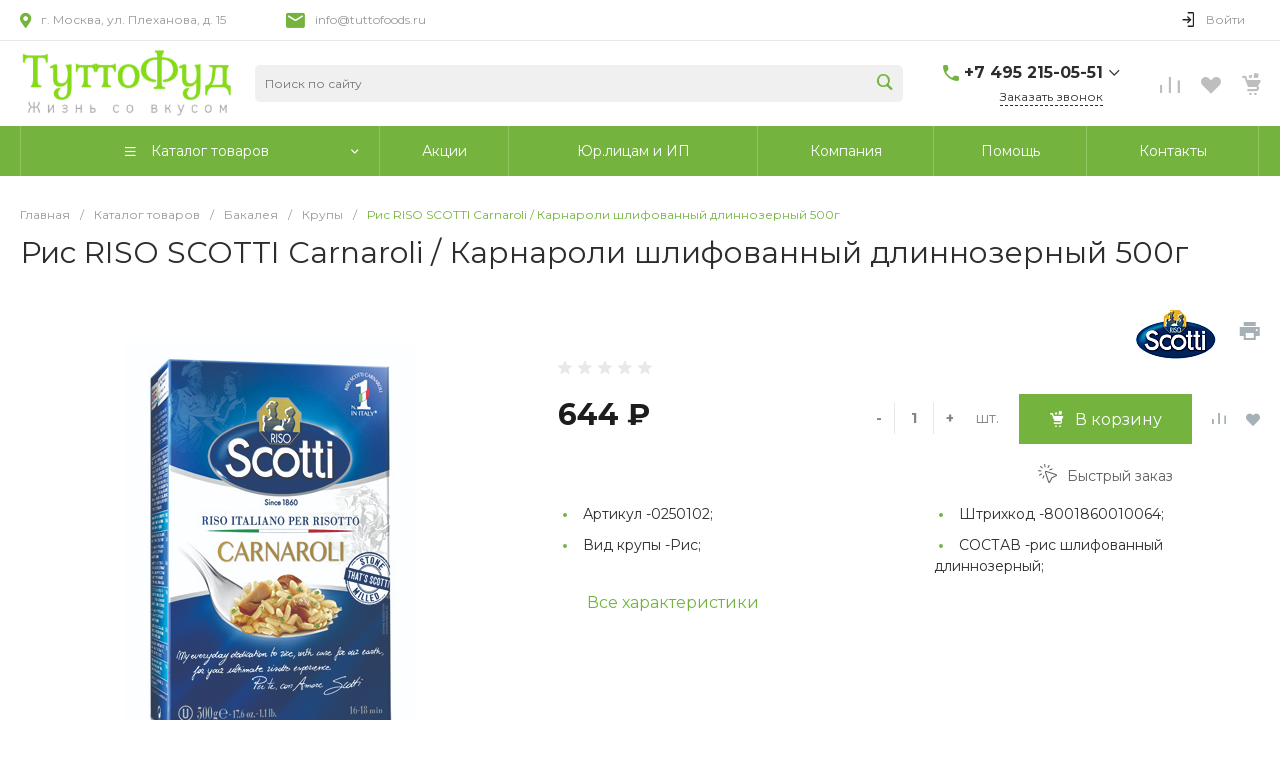

--- FILE ---
content_type: text/html; charset=UTF-8
request_url: https://tuttofoods.ru/catalog/bakaleya/krupy1/riso_scotti_ris_karnaroli-474683544/
body_size: 62199
content:
<!DOCTYPE html><html lang="ru"><head><title>Купить Рис RISO SCOTTI Carnaroli / Карнароли шлифованный длиннозерный 500г с доставкой на дом по цене 644 ₽ в интернет-магазине </title><meta http-equiv="Content-Type" content="text/html; charset=UTF-8" /><meta name="keywords" content="Рис RISO SCOTTI Carnaroli / Карнароли шлифованный длиннозерный 500г, купить Рис RISO SCOTTI Carnaroli / Карнароли шлифованный длиннозерный 500г, оптовые цены на Рис RISO SCOTTI Carnaroli / Карнароли шлифованный длиннозерный 500г, дешево Рис RISO SCOTTI Carnaroli / Карнароли шлифованный длиннозерный 500г" /><meta name="description" content="Рис RISO SCOTTI Carnaroli / Карнароли шлифованный длиннозерный 500г - купить по цене 644 ₽ с доставкой на дом. Интернет-магазин доставки продуктов - есть все что любите!" /><script data-skip-moving="true">(function(w, d) {var v = w.frameCacheVars = {"CACHE_MODE":"HTMLCACHE","storageBlocks":[],"dynamicBlocks":{"HfGXzP":"7bb0edd98f22","p98Xd0":"0cf31b2c283c","Rjxcld":"8bf703bd63a6","CsRNHN":"e974811c2b87","a8VGcK":"e974811c2b87","G4jSTG":"e3bec13e6718","rezn9K":"d41d8cd98f00","FxwGdC":"c64593b5ff58"},"AUTO_UPDATE":true,"AUTO_UPDATE_TTL":120,"version":2};var inv = false;if (v.AUTO_UPDATE === false){if (v.AUTO_UPDATE_TTL && v.AUTO_UPDATE_TTL > 0){var lm = Date.parse(d.lastModified);if (!isNaN(lm)){var td = new Date().getTime();if ((lm + v.AUTO_UPDATE_TTL * 1000) >= td){w.frameRequestStart = false;w.preventAutoUpdate = true;return;}inv = true;}}else{w.frameRequestStart = false;w.preventAutoUpdate = true;return;}}var r = w.XMLHttpRequest ? new XMLHttpRequest() : (w.ActiveXObject ? new w.ActiveXObject("Microsoft.XMLHTTP") : null);if (!r) { return; }w.frameRequestStart = true;var m = v.CACHE_MODE; var l = w.location; var x = new Date().getTime();var q = "?bxrand=" + x + (l.search.length > 0 ? "&" + l.search.substring(1) : "");var u = l.protocol + "//" + l.host + l.pathname + q;r.open("GET", u, true);r.setRequestHeader("BX-ACTION-TYPE", "get_dynamic");r.setRequestHeader("X-Bitrix-Composite", "get_dynamic");r.setRequestHeader("BX-CACHE-MODE", m);r.setRequestHeader("BX-CACHE-BLOCKS", v.dynamicBlocks ? JSON.stringify(v.dynamicBlocks) : "");if (inv){r.setRequestHeader("BX-INVALIDATE-CACHE", "Y");}try { r.setRequestHeader("BX-REF", d.referrer || "");} catch(e) {}if (m === "APPCACHE"){r.setRequestHeader("BX-APPCACHE-PARAMS", JSON.stringify(v.PARAMS));r.setRequestHeader("BX-APPCACHE-URL", v.PAGE_URL ? v.PAGE_URL : "");}r.onreadystatechange = function() {if (r.readyState != 4) { return; }var a = r.getResponseHeader("BX-RAND");var b = w.BX && w.BX.frameCache ? w.BX.frameCache : false;if (a != x || !((r.status >= 200 && r.status < 300) || r.status === 304 || r.status === 1223 || r.status === 0)){var f = {error:true, reason:a!=x?"bad_rand":"bad_status", url:u, xhr:r, status:r.status};if (w.BX && w.BX.ready && b){BX.ready(function() {setTimeout(function(){BX.onCustomEvent("onFrameDataRequestFail", [f]);}, 0);});}w.frameRequestFail = f;return;}if (b){b.onFrameDataReceived(r.responseText);if (!w.frameUpdateInvoked){b.update(false);}w.frameUpdateInvoked = true;}else{w.frameDataString = r.responseText;}};r.send();var p = w.performance;if (p && p.addEventListener && p.getEntries && p.setResourceTimingBufferSize){var e = 'resourcetimingbufferfull';var h = function() {if (w.BX && w.BX.frameCache && w.BX.frameCache.frameDataInserted){p.removeEventListener(e, h);}else {p.setResourceTimingBufferSize(p.getEntries().length + 50);}};p.addEventListener(e, h);}})(window, document);</script><script data-skip-moving="true">(function(w, d, n) {var cl = "bx-core";var ht = d.documentElement;var htc = ht ? ht.className : undefined;if (htc === undefined || htc.indexOf(cl) !== -1){return;}var ua = n.userAgent;if (/(iPad;)|(iPhone;)/i.test(ua)){cl += " bx-ios";}else if (/Windows/i.test(ua)){cl += ' bx-win';}else if (/Macintosh/i.test(ua)){cl += " bx-mac";}else if (/Linux/i.test(ua) && !/Android/i.test(ua)){cl += " bx-linux";}else if (/Android/i.test(ua)){cl += " bx-android";}cl += (/(ipad|iphone|android|mobile|touch)/i.test(ua) ? " bx-touch" : " bx-no-touch");cl += w.devicePixelRatio && w.devicePixelRatio >= 2? " bx-retina": " bx-no-retina";if (/AppleWebKit/.test(ua)){cl += " bx-chrome";}else if (/Opera/.test(ua)){cl += " bx-opera";}else if (/Firefox/.test(ua)){cl += " bx-firefox";}ht.className = htc ? htc + " " + cl : cl;})(window, document, navigator);</script><link href="/bitrix/js/ui/design-tokens/dist/ui.design-tokens.css?171947158326358" rel="stylesheet" /><link href="/bitrix/js/ui/fonts/opensans/ui.font.opensans.css?16913926322555" rel="stylesheet" /><link href="/bitrix/js/main/popup/dist/main.popup.bundle.css?175403742031694" rel="stylesheet" /><link href="https://fonts.googleapis.com/css?family=Montserrat:300,400,500,700&amp;subset=cyrillic" rel="stylesheet" /><link href="/bitrix/js/main/phonenumber/css/phonenumber.css?169139263241921" rel="stylesheet" /><link href="/bitrix/css/vsbx.multipopup/animation.css?169790066591451" rel="stylesheet" /><link href="/bitrix/js/main/core/css/core_popup.min.css?169139263015428" rel="stylesheet" /><link href="/bitrix/css/main/font-awesome.css?169139268928777" rel="stylesheet" /><link href="/bitrix/templates/universe_s1/components/bitrix/catalog/catalog.1/style.css?169140453028185" rel="stylesheet" /><link href="/bitrix/templates/universe_s1/components/bitrix/catalog.element/catalog.default.1/style.css?169140453057560" rel="stylesheet" /><link href="/bitrix/templates/universe_s1/components/bitrix/iblock.vote/template.1/style.css?1691404530700" rel="stylesheet" /><link href="/bitrix/templates/universe_s1/css/bundle.css?1691404530610670" data-template-style="true" rel="stylesheet" /><link href="/bitrix/templates/universe_s1/css/custom.css?16913926393261" data-template-style="true" rel="stylesheet" /><link href="/bitrix/templates/universe_s1/components/intec.universe/sale.basket.small/notifications.1/style.css?16914045293686" data-template-style="true" rel="stylesheet" /><link href="/bitrix/templates/universe_s1/components/intec.universe/widget/buttontop/style.css?1691392637445" data-template-style="true" rel="stylesheet" /><link href="/bitrix/templates/universe_s1/components/intec.universe/sale.basket.small/panel.1/style.css?16914045293375" data-template-style="true" rel="stylesheet" /><link href="/bitrix/templates/universe_s1/components/intec.universe/main.header/template.1/style.css?169140452915543" data-template-style="true" rel="stylesheet" /><link href="/bitrix/templates/universe_s1/components/intec.universe/main.header/template.1/templates/desktop/template.1/style.css?169140452961676" data-template-style="true" rel="stylesheet" /><link href="/bitrix/templates/universe_s1/components/intec.universe/main.header/template.1/bitrix/system.auth.form/panel/style.css?1691404529151" data-template-style="true" rel="stylesheet" /><link href="/bitrix/templates/universe_s1/components/arturgolubev/search.title/input.1/style.css?16914045305690" data-template-style="true" rel="stylesheet" /><link href="/bitrix/templates/universe_s1/components/intec.universe/sale.basket.small/icons.1/style.css?169140452911622" data-template-style="true" rel="stylesheet" /><link href="/bitrix/templates/universe_s1/components/bitrix/menu/horizontal.1/style.css?169140453029303" data-template-style="true" rel="stylesheet" /><link href="/bitrix/templates/universe_s1/components/intec.universe/main.header/template.1/templates/fixed/template.1/style.css?16914045293125" data-template-style="true" rel="stylesheet" /><link href="/bitrix/templates/universe_s1/components/bitrix/menu/popup.3/style.css?169140453018430" data-template-style="true" rel="stylesheet" /><link href="/bitrix/templates/universe_s1/components/bitrix/search.title/input.1/style.css?16914045305690" data-template-style="true" rel="stylesheet" /><link href="/bitrix/templates/universe_s1/components/arturgolubev/search.title/popup.1/style.css?169140453018764" data-template-style="true" rel="stylesheet" /><link href="/bitrix/templates/universe_s1/components/intec.universe/main.header/template.1/bitrix/system.auth.form/icons/style.css?1691404529648" data-template-style="true" rel="stylesheet" /><link href="/bitrix/templates/universe_s1/components/intec.universe/main.header/template.1/templates/mobile/template.2/style.css?16914045293766" data-template-style="true" rel="stylesheet" /><link href="/bitrix/templates/universe_s1/components/bitrix/menu/mobile.2/style.css?16914045309568" data-template-style="true" rel="stylesheet" /><link href="/bitrix/templates/universe_s1/components/bitrix/breadcrumb/.default/style.css?16914045303498" data-template-style="true" rel="stylesheet" /><link href="/bitrix/templates/universe_s1/components/intec.universe/main.footer/template.1/style.css?16914045291897" data-template-style="true" rel="stylesheet" /><link href="/bitrix/templates/universe_s1/components/bitrix/catalog.products.viewed/tile.1/style.css?16914045298075" data-template-style="true" rel="stylesheet" /><link href="/bitrix/templates/universe_s1/components/intec.universe/main.footer/template.1/templates/template.4/style.css?169140452915880" data-template-style="true" rel="stylesheet" /><link href="/bitrix/templates/universe_s1/components/bitrix/menu/columns.1/style.css?16914045304146" data-template-style="true" rel="stylesheet" /><style>.intec-cl-text {
color: #73b33e !important; }
.intec-cl-text-active:active {
color: #73b33e !important; }
.intec-cl-text-active.active {
color: #73b33e !important; }
.intec-cl-text-focus:focus {
color: #73b33e !important; }
.intec-cl-text-hover:hover {
color: #73b33e !important; }
.intec-cl-background {
background-color: #73b33e !important;
fill: #73b33e !important; }
.intec-cl-background-active:active {
background-color: #73b33e !important;
fill: #73b33e !important; }
.intec-cl-background-focus:focus {
background-color: #73b33e !important;
fill: #73b33e !important; }
.intec-cl-background-hover:hover {
background-color: #73b33e !important;
fill: #73b33e !important; }
.intec-cl-background-dark {
background-color: #5b8d31 !important;
fill: #5b8d31 !important; }
.intec-cl-background-dark-active:active {
background-color: #5b8d31 !important;
fill: #5b8d31 !important; }
.intec-cl-background-dark-focus:focus {
background-color: #5b8d31 !important;
fill: #5b8d31 !important; }
.intec-cl-background-dark-hover:hover {
background-color: #5b8d31 !important;
fill: #5b8d31 !important; }
.intec-cl-background-light {
background-color: #8dc75d !important;
fill: #8dc75d !important; }
.intec-cl-background-light-active:active {
background-color: #8dc75d !important;
fill: #8dc75d !important; }
.intec-cl-background-light-focus:focus {
background-color: #8dc75d !important;
fill: #8dc75d !important; }
.intec-cl-background-light-hover:hover {
background-color: #8dc75d !important;
fill: #8dc75d !important; }
.intec-cl-background-light-40 {
background-color: #ddeecf !important;
fill: #ddeecf !important; }
.intec-cl-background-light-40-active:active {
background-color: #ddeecf !important;
fill: #ddeecf !important; }
.intec-cl-background-light-40-focus:focus {
background-color: #ddeecf !important;
fill: #ddeecf !important; }
.intec-cl-background-light-40-hover:hover {
background-color: #ddeecf !important;
fill: #ddeecf !important; }
.intec-cl-border {
border-color: #73b33e !important; }
.intec-cl-border-light {
border-color: #8dc75d !important; }
.intec-cl-border-active:active {
border-color: #73b33e !important; }
.intec-cl-border-focus:focus {
border-color: #73b33e !important; }
.intec-cl-border-hover:hover {
border-color: #73b33e !important; }
.intec-cl-border-light-hover:hover {
border-color: #8dc75d !important; }
.intec-cl-text-light {
color: #8dc75d !important; }
.intec-cl-text-light-active:active {
color: #8dc75d !important; }
.intec-cl-text-light-focus:focus {
color: #8dc75d !important; }
.intec-cl-text-light-hover:hover {
color: #8dc75d !important; }
.intec-cl-text-dark {
color: #5b8d31 !important; }
.intec-cl-text-dark-active:active {
color: #5b8d31 !important; }
.intec-cl-text-dark-focus:focus {
color: #5b8d31 !important; }
.intec-cl-text-dark-hover:hover {
color: #5b8d31 !important; }
.intec-cl-background-light {
background-color: #8dc75d !important;
fill: #8dc75d !important; }
.intec-cl-background-light-active:active {
background-color: #8dc75d !important; }
.intec-cl-background-light-focus:focus {
background-color: #8dc75d !important; }
.intec-cl-background-light-hover:hover {
background-color: #8dc75d !important; }
.intec-cl-svg svg {
fill: #73b33e !important;
stroke: #73b33e !important; }
.intec-cl-svg-path-fill svg path {
fill: #73b33e !important; }
.intec-cl-svg-path-fill-hover:hover svg path {
fill: #73b33e !important; }
.intec-cl-svg-rect-fill-hover:hover svg rect {
fill: #73b33e !important; }
.intec-cl-svg-path-stroke svg path, .intec-cl-svg-rect-stroke svg rect {
stroke: #73b33e !important; }
.intec-cl-svg-path-stroke-hover:hover svg path {
stroke: #73b33e !important; }
.intec-content {
max-width: 1384px; }
.intec-content .intec-content.intec-content-primary {
max-width: 1384px; }
html {
font-size: 16px;
font-family: "Montserrat", sans-serif; }
.intec-template .intec-template-part.intec-template-part-title, .intec-template .widget .widget-header .widget-title {
font-size: 24px; }
@media (max-width: 768px) {
.intec-template .intec-template-part.intec-template-part-title, .intec-template .widget .widget-header .widget-title {
font-size: 24px; } }
.intec-image-effect:hover {
opacity: 1;
-webkit-animation: intec-image-effect-flash 1.5s;
animation: intec-image-effect-flash 1.5s; }
@-webkit-keyframes intec-image-effect-flash {
0% {
opacity: 0.4; }
100% {
opacity: 1; } }
@keyframes intec-image-effect-flash {
0% {
opacity: 0.4; }
100% {
opacity: 1; } }
.intec-ui.intec-ui-control-alert.intec-ui-scheme-current {
color: #73b33e;
background-color: #f4faf0;
border-color: #eaf5e1; }
.intec-ui.intec-ui-control-button.intec-ui-scheme-current {
border-color: #73b33e;
background-color: #73b33e;
color: #fff; }
.intec-ui.intec-ui-control-button.intec-ui-scheme-current.intec-ui-mod-transparent {
background-color: transparent;
color: #73b33e; }
.intec-ui.intec-ui-control-button.intec-ui-scheme-current:hover, .intec-ui.intec-ui-control-button.intec-ui-scheme-current.intec-ui-state-hover, .intec-ui.intec-ui-control-button.intec-ui-scheme-current[data-ui-state="hover"] {
border-color: #8dc75d;
background-color: #8dc75d;
color: #fff; }
.intec-ui.intec-ui-control-button.intec-ui-scheme-current:focus, .intec-ui.intec-ui-control-button.intec-ui-scheme-current.intec-ui-state-focus, .intec-ui.intec-ui-control-button.intec-ui-scheme-current[data-ui-state="focus"] {
border-color: #8dc75d;
background-color: #8dc75d;
color: #fff; }
.intec-ui.intec-ui-control-button.intec-ui-scheme-current:active, .intec-ui.intec-ui-control-button.intec-ui-scheme-current.intec-ui-state-active, .intec-ui.intec-ui-control-button.intec-ui-scheme-current[data-ui-state="active"] {
border-color: #5b8d31;
background-color: #5b8d31;
color: #fff; }
.intec-ui.intec-ui-control-button.intec-ui-scheme-current:disabled, .intec-ui.intec-ui-control-button.intec-ui-scheme-current.intec-ui-state-disabled, .intec-ui.intec-ui-control-button.intec-ui-scheme-current[data-ui-state="disabled"] {
border-color: #426724;
background-color: #426724;
color: #fff; }
.intec-ui.intec-ui-control-button.intec-ui-scheme-current.intec-ui-mod-link {
color: #5f5f5f;
border-color: transparent;
background-color: transparent; }
.intec-ui.intec-ui-control-button.intec-ui-scheme-current.intec-ui-mod-link:hover, .intec-ui.intec-ui-control-button.intec-ui-scheme-current.intec-ui-mod-link.intec-ui-state-hover, .intec-ui.intec-ui-control-button.intec-ui-scheme-current.intec-ui-mod-link[data-ui-state="hover"] {
color: #8dc75d; }
.intec-ui.intec-ui-control-button.intec-ui-scheme-current.intec-ui-mod-link:focus, .intec-ui.intec-ui-control-button.intec-ui-scheme-current.intec-ui-mod-link.intec-ui-state-focus, .intec-ui.intec-ui-control-button.intec-ui-scheme-current.intec-ui-mod-link[data-ui-state="focus"] {
color: #8dc75d; }
.intec-ui.intec-ui-control-button.intec-ui-scheme-current.intec-ui-mod-link:active, .intec-ui.intec-ui-control-button.intec-ui-scheme-current.intec-ui-mod-link.intec-ui-state-active, .intec-ui.intec-ui-control-button.intec-ui-scheme-current.intec-ui-mod-link[data-ui-state="active"] {
color: #5b8d31; }
.intec-ui.intec-ui-control-button.intec-ui-scheme-current.intec-ui-mod-link:disabled, .intec-ui.intec-ui-control-button.intec-ui-scheme-current.intec-ui-mod-link.intec-ui-state-disabled, .intec-ui.intec-ui-control-button.intec-ui-scheme-current.intec-ui-mod-link[data-ui-state="disabled"] {
color: #9f9f9f; }
.intec-ui.intec-ui-control-checkbox.intec-ui-scheme-current.intec-ui-scheme-current .intec-ui-part-selector:before, .intec-ui.intec-ui-control-radiobox.intec-ui-scheme-current.intec-ui-scheme-current .intec-ui-part-selector:before {
background-color: #fff;
color: #fff; }
.intec-ui.intec-ui-control-checkbox.intec-ui-scheme-current.intec-ui-scheme-current input:checked + .intec-ui-part-selector, .intec-ui.intec-ui-control-radiobox.intec-ui-scheme-current.intec-ui-scheme-current input:checked + .intec-ui-part-selector, .intec-ui.intec-ui-control-checkbox.intec-ui-scheme-current.intec-ui-scheme-current.intec-ui-state-checked .intec-ui-part-selector, .intec-ui.intec-ui-control-radiobox.intec-ui-scheme-current.intec-ui-scheme-current.intec-ui-state-checked .intec-ui-part-selector, .intec-ui.intec-ui-control-checkbox.intec-ui-scheme-current.intec-ui-scheme-current[data-ui-state="checked"] .intec-ui-part-selector, .intec-ui.intec-ui-control-radiobox.intec-ui-scheme-current.intec-ui-scheme-current[data-ui-state="checked"] .intec-ui-part-selector {
border-color: #73b33e;
background-color: #73b33e; }
.intec-ui.intec-ui-control-checkbox.intec-ui-scheme-current.intec-ui-scheme-current input:checked + .intec-ui-part-selector:before, .intec-ui.intec-ui-control-radiobox.intec-ui-scheme-current.intec-ui-scheme-current input:checked + .intec-ui-part-selector:before, .intec-ui.intec-ui-control-checkbox.intec-ui-scheme-current.intec-ui-scheme-current.intec-ui-state-checked .intec-ui-part-selector:before, .intec-ui.intec-ui-control-radiobox.intec-ui-scheme-current.intec-ui-scheme-current.intec-ui-state-checked .intec-ui-part-selector:before, .intec-ui.intec-ui-control-checkbox.intec-ui-scheme-current.intec-ui-scheme-current[data-ui-state="checked"] .intec-ui-part-selector:before, .intec-ui.intec-ui-control-radiobox.intec-ui-scheme-current.intec-ui-scheme-current[data-ui-state="checked"] .intec-ui-part-selector:before {
background-color: #fff;
color: #fff; }
.intec-ui.intec-ui-control-checkbox.intec-ui-scheme-current.intec-ui-scheme-current:hover .intec-ui-part-selector, .intec-ui.intec-ui-control-radiobox.intec-ui-scheme-current.intec-ui-scheme-current:hover .intec-ui-part-selector, .intec-ui.intec-ui-control-checkbox.intec-ui-scheme-current.intec-ui-scheme-current.intec-ui-state-hover .intec-ui-part-selector, .intec-ui.intec-ui-control-radiobox.intec-ui-scheme-current.intec-ui-scheme-current.intec-ui-state-hover .intec-ui-part-selector, .intec-ui.intec-ui-control-checkbox.intec-ui-scheme-current.intec-ui-scheme-current[data-ui-state="hover"] .intec-ui-part-selector, .intec-ui.intec-ui-control-radiobox.intec-ui-scheme-current.intec-ui-scheme-current[data-ui-state="hover"] .intec-ui-part-selector {
border-color: #8dc75d;
background-color: #f6f6f6; }
.intec-ui.intec-ui-control-checkbox.intec-ui-scheme-current.intec-ui-scheme-current:hover .intec-ui-part-selector:before, .intec-ui.intec-ui-control-radiobox.intec-ui-scheme-current.intec-ui-scheme-current:hover .intec-ui-part-selector:before, .intec-ui.intec-ui-control-checkbox.intec-ui-scheme-current.intec-ui-scheme-current.intec-ui-state-hover .intec-ui-part-selector:before, .intec-ui.intec-ui-control-radiobox.intec-ui-scheme-current.intec-ui-scheme-current.intec-ui-state-hover .intec-ui-part-selector:before, .intec-ui.intec-ui-control-checkbox.intec-ui-scheme-current.intec-ui-scheme-current[data-ui-state="hover"] .intec-ui-part-selector:before, .intec-ui.intec-ui-control-radiobox.intec-ui-scheme-current.intec-ui-scheme-current[data-ui-state="hover"] .intec-ui-part-selector:before {
background-color: #fff;
color: #fff; }
.intec-ui.intec-ui-control-checkbox.intec-ui-scheme-current.intec-ui-scheme-current input:focus:not(:checked) + .intec-ui-part-selector, .intec-ui.intec-ui-control-radiobox.intec-ui-scheme-current.intec-ui-scheme-current input:focus:not(:checked) + .intec-ui-part-selector, .intec-ui.intec-ui-control-checkbox.intec-ui-scheme-current.intec-ui-scheme-current.intec-ui-state-focus .intec-ui-part-selector, .intec-ui.intec-ui-control-radiobox.intec-ui-scheme-current.intec-ui-scheme-current.intec-ui-state-focus .intec-ui-part-selector, .intec-ui.intec-ui-control-checkbox.intec-ui-scheme-current.intec-ui-scheme-current[data-ui-state="focus"] .intec-ui-part-selector, .intec-ui.intec-ui-control-radiobox.intec-ui-scheme-current.intec-ui-scheme-current[data-ui-state="focus"] .intec-ui-part-selector {
border-color: #8dc75d;
background-color: #f6f6f6; }
.intec-ui.intec-ui-control-checkbox.intec-ui-scheme-current.intec-ui-scheme-current input:focus:not(:checked) + .intec-ui-part-selector:before, .intec-ui.intec-ui-control-radiobox.intec-ui-scheme-current.intec-ui-scheme-current input:focus:not(:checked) + .intec-ui-part-selector:before, .intec-ui.intec-ui-control-checkbox.intec-ui-scheme-current.intec-ui-scheme-current.intec-ui-state-focus .intec-ui-part-selector:before, .intec-ui.intec-ui-control-radiobox.intec-ui-scheme-current.intec-ui-scheme-current.intec-ui-state-focus .intec-ui-part-selector:before, .intec-ui.intec-ui-control-checkbox.intec-ui-scheme-current.intec-ui-scheme-current[data-ui-state="focus"] .intec-ui-part-selector:before, .intec-ui.intec-ui-control-radiobox.intec-ui-scheme-current.intec-ui-scheme-current[data-ui-state="focus"] .intec-ui-part-selector:before {
background-color: #fff;
color: #fff; }
.intec-ui.intec-ui-control-checkbox.intec-ui-scheme-current.intec-ui-scheme-current:active .intec-ui-part-selector, .intec-ui.intec-ui-control-radiobox.intec-ui-scheme-current.intec-ui-scheme-current:active .intec-ui-part-selector, .intec-ui.intec-ui-control-checkbox.intec-ui-scheme-current.intec-ui-scheme-current.intec-ui-state-active .intec-ui-part-selector, .intec-ui.intec-ui-control-radiobox.intec-ui-scheme-current.intec-ui-scheme-current.intec-ui-state-active .intec-ui-part-selector, .intec-ui.intec-ui-control-checkbox.intec-ui-scheme-current.intec-ui-scheme-current[data-ui-state="active"] .intec-ui-part-selector, .intec-ui.intec-ui-control-radiobox.intec-ui-scheme-current.intec-ui-scheme-current[data-ui-state="active"] .intec-ui-part-selector {
border-color: #5b8d31;
background-color: #5b8d31; }
.intec-ui.intec-ui-control-checkbox.intec-ui-scheme-current.intec-ui-scheme-current:active .intec-ui-part-selector:before, .intec-ui.intec-ui-control-radiobox.intec-ui-scheme-current.intec-ui-scheme-current:active .intec-ui-part-selector:before, .intec-ui.intec-ui-control-checkbox.intec-ui-scheme-current.intec-ui-scheme-current.intec-ui-state-active .intec-ui-part-selector:before, .intec-ui.intec-ui-control-radiobox.intec-ui-scheme-current.intec-ui-scheme-current.intec-ui-state-active .intec-ui-part-selector:before, .intec-ui.intec-ui-control-checkbox.intec-ui-scheme-current.intec-ui-scheme-current[data-ui-state="active"] .intec-ui-part-selector:before, .intec-ui.intec-ui-control-radiobox.intec-ui-scheme-current.intec-ui-scheme-current[data-ui-state="active"] .intec-ui-part-selector:before {
background-color: #fff;
color: #fff; }
.intec-ui.intec-ui-control-switch.intec-ui-scheme-current.intec-ui-scheme-current input:checked + .intec-ui-part-selector, .intec-ui.intec-ui-control-switch.intec-ui-scheme-current.intec-ui-scheme-current.intec-ui-state-checked .intec-ui-part-selector, .intec-ui.intec-ui-control-switch.intec-ui-scheme-current.intec-ui-scheme-current[data-ui-state="checked"] .intec-ui-part-selector {
border-color: #73b33e;
background-color: #73b33e; }
.intec-ui.intec-ui-control-switch.intec-ui-scheme-current.intec-ui-scheme-current input:checked + .intec-ui-part-selector:before, .intec-ui.intec-ui-control-switch.intec-ui-scheme-current.intec-ui-scheme-current.intec-ui-state-checked .intec-ui-part-selector:before, .intec-ui.intec-ui-control-switch.intec-ui-scheme-current.intec-ui-scheme-current[data-ui-state="checked"] .intec-ui-part-selector:before {
background-color: #fff;
color: #fff; }
.intec-ui.intec-ui-control-switch.intec-ui-scheme-current.intec-ui-scheme-current:active .intec-ui-part-selector, .intec-ui.intec-ui-control-switch.intec-ui-scheme-current.intec-ui-scheme-current.intec-ui-state-active .intec-ui-part-selector, .intec-ui.intec-ui-control-switch.intec-ui-scheme-current.intec-ui-scheme-current[data-ui-state="active"] .intec-ui-part-selector {
border-color: #5b8d31;
background-color: #5b8d31; }
.intec-ui.intec-ui-control-switch.intec-ui-scheme-current.intec-ui-scheme-current:active .intec-ui-part-selector:before, .intec-ui.intec-ui-control-switch.intec-ui-scheme-current.intec-ui-scheme-current.intec-ui-state-active .intec-ui-part-selector:before, .intec-ui.intec-ui-control-switch.intec-ui-scheme-current.intec-ui-scheme-current[data-ui-state="active"] .intec-ui-part-selector:before {
background-color: #fff;
color: #fff; }
.intec-ui.intec-ui-control-numeric.intec-ui-scheme-current .intec-ui-part-increment:hover, .intec-ui.intec-ui-control-numeric.intec-ui-scheme-current .intec-ui-part-decrement:hover {
color: #73b33e !important; }
.intec-ui.intec-ui-control-tabs.intec-ui-scheme-current .intec-ui-part-tab:hover, .intec-ui.intec-ui-control-tabs.intec-ui-scheme-current .intec-ui-part-tab[data-active="true"] {
border-color: #73b33e; }
.intec-ui.intec-ui-control-tabs.intec-ui-view-1.intec-ui-scheme-current .intec-ui-part-tab[data-active="true"] {
color: #73b33e; }
.intec-ui.intec-ui-control-tabs.intec-ui-view-1.intec-ui-scheme-current .intec-ui-part-tab[data-active="true"] *:after {
background-color: #73b33e; }
.intec-ui.intec-ui-control-tabs.intec-ui-view-2.intec-ui-scheme-current .intec-ui-part-tab:hover, .intec-ui.intec-ui-control-tabs.intec-ui-view-2.intec-ui-scheme-current .intec-ui-part-tab[data-active="true"] {
background-color: #73b33e; }
.intec-ui.intec-ui-control-tabs.intec-ui-view-2.intec-ui-scheme-current .intec-ui-part-tab[data-active="true"] {
-webkit-box-shadow: 0 6px 18px rgba(115, 179, 62, 0.42);
-moz-box-shadow: 0 6px 18px rgba(115, 179, 62, 0.42);
box-shadow: 0 6px 18px rgba(115, 179, 62, 0.42); }
.intec-ui-markup-text, [data-ui-markup="text"] {
font-size: 16px; }
a, [data-ui-markup="a"], .intec-ui-markup-a {
color: #73b33e; }
a:hover, [data-ui-markup="a"]:hover, .intec-ui-markup-a:hover, a:focus, [data-ui-markup="a"]:focus, .intec-ui-markup-a:focus {
color: #8dc75d; }
a:hover.intec-ui-mod-dashed, [data-ui-markup="a"]:hover.intec-ui-mod-dashed, .intec-ui-markup-a:hover.intec-ui-mod-dashed, a:focus.intec-ui-mod-dashed, [data-ui-markup="a"]:focus.intec-ui-mod-dashed, .intec-ui-markup-a:focus.intec-ui-mod-dashed, a:hover.intec-ui-mod-dotted, [data-ui-markup="a"]:hover.intec-ui-mod-dotted, .intec-ui-markup-a:hover.intec-ui-mod-dotted, a:focus.intec-ui-mod-dotted, [data-ui-markup="a"]:focus.intec-ui-mod-dotted, .intec-ui-markup-a:focus.intec-ui-mod-dotted {
border-color: #8dc75d; }
a:active, [data-ui-markup="a"]:active, .intec-ui-markup-a:active {
color: #5b8d31; }
a:active.intec-ui-mod-dashed, [data-ui-markup="a"]:active.intec-ui-mod-dashed, .intec-ui-markup-a:active.intec-ui-mod-dashed, a:active.intec-ui-mod-dotted, [data-ui-markup="a"]:active.intec-ui-mod-dotted, .intec-ui-markup-a:active.intec-ui-mod-dotted {
border-color: #5b8d31; }
blockquote:before, [data-ui-markup="blockquote"]:before, .intec-ui-markup-blockquote:before {
background-color: #73b33e; }
ul > li:before, [data-ui-markup="ul"] > [data-ui-markup="li"]:before, .intec-ui-markup-ul > .intec-ui-markup-li:before {
color: #73b33e; }
ol > li:before, [data-ui-markup="ol"] > [data-ui-markup="li"]:before, .intec-ui-markup-ol > .intec-ui-markup-li:before {
color: #73b33e; }</style><style>.ns-bitrix.c-menu.c-menu-horizontal-1 .menu-item.menu-item-default .menu-submenu .menu-submenu-item:hover > .menu-submenu-item-text, .ns-bitrix.c-menu.c-menu-horizontal-2 .menu-item .menu-submenu .menu-submenu-item:hover > .menu-submenu-item-text, .c-header.c-header-template-1 .widget-view.widget-view-desktop .widget-view-desktop-1 .widget-container-menu .ns-bitrix.c-menu.c-menu-horizontal-1 .menu-item:hover .menu-item-text-wrapper, .c-header.c-header-template-1 .widget-view.widget-view-desktop .widget-view-desktop-1 .widget-container-menu .ns-bitrix.c-menu.c-menu-horizontal-1 .menu-item.menu-item-active .menu-item-text-wrapper, .c-header.c-header-template-1 .widget-view.widget-view-desktop .widget-view-desktop-7 .widget-menu .ns-bitrix.c-menu.c-menu-horizontal-1 .menu-item:hover .menu-item-text-wrapper, .c-header.c-header-template-1 .widget-view.widget-view-desktop .widget-view-desktop-7 .widget-menu .ns-bitrix.c-menu.c-menu-horizontal-1 .menu-item.menu-item-active .menu-item-text-wrapper, .c-header.c-header-template-1 .widget-view.widget-view-desktop .widget-view-desktop-9 .widget-container-menu .ns-bitrix.c-menu.c-menu-horizontal-1 .menu-item:hover .menu-item-text-wrapper, .c-header.c-header-template-1 .widget-view.widget-view-desktop .widget-view-desktop-9 .widget-container-menu .ns-bitrix.c-menu.c-menu-horizontal-1 .menu-item.menu-item-active .menu-item-text-wrapper, .c-header.c-header-template-1 .widget-view.widget-view-fixed .widget-menu .ns-bitrix.c-menu.c-menu-horizontal-1 .menu-wrapper .menu-item:hover .menu-item-text-wrapper, .c-header.c-header-template-1 .widget-view.widget-view-fixed .widget-menu .ns-bitrix.c-menu.c-menu-horizontal-1 .menu-wrapper .menu-item.menu-item-active .menu-item-text-wrapper {
color: #73b33e !important; }
.ns-bitrix.c-catalog-section.c-catalog-section-catalog-list-1 .catalog-section-item-purchase-button.catalog-section-item-purchase-button-add[data-basket-state="processing"], .ns-bitrix.c-catalog-section.c-catalog-section-catalog-text-1 .catalog-section-item-purchase-button.catalog-section-item-purchase-button-add[data-basket-state="processing"], .ns-bitrix.c-catalog-element.c-catalog-element-catalog-default-1 .catalog-element-property:before, .ns-bitrix.c-sale-order-ajax.c-sale-order-ajax-simple-1 .radio-inline:hover label:before, .ns-bitrix.c-sale-order-ajax.c-sale-order-ajax-simple-1 .radio-inline.radio-inline-checked label:before, .ns-bitrix.c-sale-order-ajax.c-sale-order-ajax-simple-1 .bx-soa-pp-item-container .bx-soa-pp-company:hover .bx-soa-pp-company-graf-container, .ns-bitrix.c-sale-order-ajax.c-sale-order-ajax-simple-1 .bx-soa-pp-item-container .bx-soa-pp-company.bx-selected .bx-soa-pp-company-graf-container, .ns-intec-universe.c-tags-list.c-tags-list-default .tags-list-item input[type=checkbox]:checked + .tags-list-item-button, .ns-intec-universe.c-tags-list.c-tags-list-default .tags-list-item-button:hover {
background: #73b33e !important; }
.ns-bitrix.c-sale-order-ajax.c-sale-order-ajax-simple-1 .bx-sls .quick-location-tag, .ns-bitrix.c-sale-order-ajax.c-sale-order-ajax-simple-1 .bx-slst .quick-location-tag {
border: 1px solid;
background: #fff;
color: #73b33e; }
.ns-bitrix.c-sale-order-ajax.c-sale-order-ajax-simple-1 .bx-sls .quick-location-tag:hover, .ns-bitrix.c-sale-order-ajax.c-sale-order-ajax-simple-1 .bx-slst .quick-location-tag:hover, .ns-bitrix.c-sale-order-ajax.c-sale-order-ajax-simple-1 .bx-sls .quick-location-tag:focus, .ns-bitrix.c-sale-order-ajax.c-sale-order-ajax-simple-1 .bx-slst .quick-location-tag:focus, .ns-bitrix.c-sale-order-ajax.c-sale-order-ajax-simple-1 .bx-sls .quick-location-tag:active, .ns-bitrix.c-sale-order-ajax.c-sale-order-ajax-simple-1 .bx-slst .quick-location-tag:active {
border: 1px solid #73b33e;
background: #73b33e;
color: #fff; }
.ns-bitrix.c-catalog-element.c-catalog-element-catalog-default-1 .catalog-element-gallery-preview[data-active=true], .ns-bitrix.c-catalog-element.c-catalog-element-catalog-default-1 .catalog-element-tab a:hover, .ns-bitrix.c-catalog-element.c-catalog-element-catalog-default-1 .catalog-element-tab[data-active=true] a, .ns-bitrix.c-catalog-element.c-catalog-element-catalog-default-1 .catalog-element-tab a:focus, .ns-bitrix.c-catalog-element.c-catalog-element-catalog-default-1 .catalog-element-tab a:active, .ns-bitrix.c-catalog-element.c-catalog-element-catalog-default-1 .catalog-element-tab.active a, .ns-bitrix.c-catalog-element.c-catalog-element-catalog-default-2 .catalog-element-tab a:hover, .ns-bitrix.c-catalog-element.c-catalog-element-catalog-default-2 .catalog-element-tab a:focus, .ns-bitrix.c-catalog-element.c-catalog-element-catalog-default-2 .catalog-element-tab a:active, .ns-bitrix.c-catalog-element.c-catalog-element-catalog-default-2 .catalog-element-tab.active a, .ns-bitrix.c-sale-order-ajax.c-sale-order-ajax-simple-1 .radio-inline:hover label:before, .ns-bitrix.c-sale-order-ajax.c-sale-order-ajax-simple-1 .radio-inline.radio-inline-checked label:before, .ns-bitrix.c-sale-order-ajax.c-sale-order-ajax-simple-1 .bx-soa-pp-item-container .bx-soa-pp-company:hover .bx-soa-pp-company-graf-container, .ns-bitrix.c-sale-order-ajax.c-sale-order-ajax-simple-1 .bx-soa-pp-item-container .bx-soa-pp-company.bx-selected .bx-soa-pp-company-graf-container, .c-smart-filter.c-smart-filter-horizontal-2 [data-property-type=checkbox-picture] .smart-filter-property-value input:checked + .smart-filter-property-value-picture-wrap, .c-smart-filter.c-smart-filter-horizontal-2 [data-property-type=checkbox-text-picture] .smart-filter-property-value input:checked + .smart-filter-property-value-picture-wrap {
border-color: #73b33e !important; }
.ns-bitrix.c-catalog-section.c-catalog-section-catalog-tile-1 .catalog-section-item-purchase-button.catalog-section-item-purchase-button-add[data-basket-state="processing"] {
background: #8dc75d !important; }
/** Old **/
.sale-icons a.sale-icons-item:hover .sale-icons-icon, .sale-icons a.sale-icons-item.hover .sale-icons-icon, .sale-icons a.sale-icons-item:active .sale-icons-icon, .sale-icons a.sale-icons-item.active .sale-icons-icon, .intec-sections-tile > div:hover .intec-section-name, .menu.menu-horizontal .menu-item.menu-item-default .menu-submenu .menu-submenu-item:hover > .menu-submenu-item-text, .widget-catalog-categories .widget-catalog-categories-tabs .widget-catalog-categories-tab a:hover, .widget-catalog-categories .widget-catalog-categories-tabs .widget-catalog-categories-tab.active a, .c-widget.c-widget-products-1 .widget-tab:hover .widget-tab-text, .c-widget.c-widget-products-1 .widget-tab.active .widget-tab-text, .widget-catalog-categories .widget-catalog-categories-desktop .widget-catalog-categories-navigation .widget-catalog-categories-navigation-next:hover, .widget-catalog-categories .widget-catalog-categories-desktop .widget-catalog-categories-navigation .widget-catalog-categories-navigation-previous:hover, .widget-reviews .widget-reviews-view.widget-reviews-view-slider .widget-reviews-navigation .widget-reviews-navigation-next:hover, .widget-reviews .widget-reviews-view.widget-reviews-view-slider .widget-reviews-navigation .widget-reviews-navigation-previous:hover, .widget-news .widget-news-view.widget-news-view-extend .widget-news-navigation .widget-news-navigation-next:hover, .widget-news .widget-news-view.widget-news-view-extend .widget-news-navigation .widget-news-navigation-previous:hover, .footer-menu a.child-link.active, .bx-filter .bx-filter-popup-result a, .intec-sections-list .intec-section-name:hover, .intec-sections-list .intec-subsection:hover, .intec-sections-list .intec-subsection:hover span, .intec-catalog-section-tile .price-block .element-buys, .intec-catalog-section .element-properties li, .intec-item-detail .show-all-characteristics, .contacts .contacts-offices .contacts-office .contacts-information-section.contacts-contacts .contacts-email a:hover .active.widget-reviews .widget-reviews-mobile .widget-reviews-view.widget-reviews-view-blocks-2 .widget-reviews-item .widget-reviews-item-header .widget-reviews-item-name, .bx_compare .table_compare table tr td a, .news-list-filter .news-list-filter-button.news-list-filter-button-active, .news-list-filter .news-list-filter-button:hover, .bx_ordercart .bx_ordercart_order_table_container tbody td.control .delay-item:hover, .bx_ordercart .bx_ordercart_order_table_container tbody td.control .to-cart-item:hover, .bx-soa-editstep, .bx-soa-item-title a, .subscribe-block .email-block-subscribe .subscribe-info:before, .widget-reviews .widget-reviews-mobile .widget-reviews-view.widget-reviews-view-blocks-2 .widget-reviews-item .widget-reviews-item-header .widget-reviews-item-name, .intec-certificates.desktop-template.template-tiles .intec-certificates_item:hover .intec-certificates_name, .intec-sections-tile-1 > div:hover .intec-section-name, .intec-certificates.desktop-template.template-tiles .intec-certificates_item:hover .intec-certificates_name, .header .header-desktop .header-content .header-content-menu .menu.menu-horizontal .menu-wrapper .menu-item:hover .menu-item-text .menu-item-text-wrapper, .header .header-desktop .header-content .header-content-menu .menu.menu-horizontal .menu-wrapper .menu-item.menu-item-active .menu-item-text .menu-item-text-wrapper, .intec-item-detail .item-bind-items .item-bind-items-list .owl-nav .owl-prev:hover, .intec-item-detail .item-bind-items .item-bind-items-list .owl-nav .owl-next:hover, .bx-filter .bx-filter-popup-result a, .intec-panel-sort .sort-value.sort-state-active a, .header.with-banner .header-desktop .header-static .header-content .header-content-phone .header-content-phone-call .header-content-phone-call-wrapper:hover, .header.with-banner[data-banner-color=black] .header-desktop .header-info .header-info-button:hover .header-info-button-text, .header.with-banner[data-banner-color=black] .header-desktop .header-static .header-content .header-info-button:hover .header-info-button-text, .header.with-banner[data-banner-color=black] .header-static .intec-search-icon:hover, .header.with-banner[data-banner-color=white] .header-desktop .header-info .header-info-social:hover, .header.with-banner .header-desktop .header-static .menu.menu-horizontal .menu-item:hover .menu-item-text:hover, .header.with-banner .header-desktop .header-static .menu.menu-horizontal .menu-item.menu-item-active .menu-item-text, .header .header-desktop .header-static .header-info .header-info-button .header-info-button-icon, .header .header-desktop .header-static .header-content .header-info-button .header-info-button-icon, .c-rate.c-rate-template-1 .owl-carousel .owl-nav .owl-next:hover, .c-rate.c-rate-template-1 .owl-carousel .owl-nav .owl-prev:hover, .c-certificates.c-certificates-template-1 .widget-element:hover .widget-element-name, .c-header.c-header-template-1[data-transparent = 'false'] .widget-view.widget-view-desktop .widget-panel .ns-bitrix.c-search-title.c-search-title-popup-1 .search-title-button:hover .search-title-button-icon, .c-header.c-header-template-1[data-transparent = 'false'] .widget-view.widget-view-desktop .widget-panel .ns-bitrix.c-search-title.c-search-title-popup-1 .search-title-button:hover .search-title-button-text, .c-header.c-header-template-1[data-transparent = 'false'] .widget-view.widget-view-desktop .widget-panel .widget-panel-button:hover .widget-panel-button-icon, .c-header.c-header-template-1[data-transparent = 'false'] .widget-view.widget-view-desktop .widget-panel .widget-panel-button:hover .widget-panel-button-text {
color: #73b33e !important; }
.ns-bitrix.c-catalog-element.c-catalog-element-catalog-default-1 .catalog-element-gallery-picture[data-active=true], .widget-catalog-categories .widget-catalog-categories-tabs .widget-catalog-categories-tab a:hover, .widget-catalog-categories .widget-catalog-categories-tabs .widget-catalog-categories-tab.active a, .widget-catalog-categories .widget-catalog-categories-dots .owl-dot.active, .c-widget.c-widget-products-1 .widget-tab:hover .widget-tab-text, .c-widget.c-widget-products-1 .widget-tab.active .widget-tab-text, .c-widget.c-widget-products-1 .owl-dots .owl-dot.active, .c-widget.c-widget-products-2 .owl-dots .owl-dot.active, .c-rate.c-rate-template-1 .owl-carousel .owl-dot.active, .news-list-slider .slider-dots .owl-dot .slider-dot:hover, .news-list-slider .slider-dots .owl-dot.active .slider-dot, .intec-item-detail .slider-item.active, .bx_compare .bx_sort_container .sortbutton.current, .bx_compare .bx_sort_container .sortbutton:hover, .bx_ordercart .bx_sort_container a.current, .bx-soa-section.bx-selected, .bx-soa-pp-company.bx-selected .bx-soa-pp-company-graf-container, .news-list-slider-cb .slider-dots .owl-dot .slider-dot:hover, .news-list-slider-cb .slider-dots .owl-dot.active .slider-dot, .ns-bitrix.c-catalog-section.c-catalog-section-catalog-tile-2 .catalog-section-item-offers-property-extended-value[data-state=selected] .catalog-section-item-offers-property-extended-value-image {
border-color: #73b33e !important; }
.arrow-right {
border-right: 25px solid #73b33e !important; }
.sale-icons a.sale-icons-item:hover .sale-icons-count, .sale-icons a.sale-icons-item.hover .sale-icons-count, .sale-icons a.sale-icons-item:active .sale-icons-count, .sale-icons a.sale-icons-item.active .sale-icons-count, .widget-catalog-categories .widget-catalog-categories-dots .owl-dot.active, .c-widget.c-widget-products-1 .owl-dots .owl-dot.active, .c-widget.c-widget-products-2 .owl-dots .owl-dot.active, .c-rate.c-rate-template-1 .owl-carousel .owl-dot.active, .intec-news-sections.template-chess .intec-news-sections_item:hover .intec-news-sections_name, .intec-news-sections.template-puzzle .intec-news-sections_item:hover .intec-news-sections_name, .intec-news-sections.template-tiles .intec-news-sections_item:hover .intec-news-sections_name, input[type=checkbox]:checked + span, .ask-question-container .ask-question-title:after {
background-color: #5b8d31; }
.intec-catalog-section-tile .price-block .element-buys.active, .intec-catalog-section-tile .price-block .element-buys.added, .share-products-block .products-element .price-block .price .element-buy.active, .news-list-slider .slider-dots .owl-dot.active .slider-dot, .bx-filter .body-filter .bx-filter-parameters-box .bx-filter-popup-result, .news-list-slider .slider-dots .owl-dot .slider-dot:hover, .intec-item-detail .properties-list > li:before, .news-list-slider:hover .slider-wrapper .owl-nav .owl-prev:hover, .news-list-slider:hover .slider-wrapper .owl-nav .owl-next:hover, .widget-reviews .widget-reviews-view.widget-reviews-view-slider .widget-reviews-dots .owl-dot.active, .widget-news .widget-news-view.widget-news-view-extend .widget-news-dots .owl-dot.active, .owl-carusel-gallery.owl-theme .owl-dots .owl-dot.active span, .owl-carusel-gallery.owl-theme .owl-dots .owl-dot:hover span, .carusel-products.owl-theme .owl-dots .owl-dot.active span, .carusel-products.owl-theme .owl-dots .owl-dot:hover span, .widget-flying-basket .flying-basket-mobile-buttons-wrap .flying-basket_button_count, .bx_forgotpassword_page .description:before, .bx_registration_page .registration-info:before, .news-list-slider-cb:hover .slider-wrapper .owl-nav .owl-prev:hover, .news-list-slider-cb:hover .slider-wrapper .owl-nav .owl-next:hover, .news-list-slider-cb .slider-dots .owl-dot .slider-dot:hover, .news-list-slider-cb .slider-dots .owl-dot.active .slider-dot, .subscribe-block .checkbox input[type=checkbox]:checked + label:after, .news-list.news-list-blocks-2 .news-list-item.news-list-item-first .news-list-item-wrapper:hover .news-list-name-wrapper, .binded-products .owl-dots .owl-dot.active, .binded-products .owl-dots .owl-dot:hover, .loading-container.active, .c-categories.c-categories-template-3 .widget-element:hover .widget-element-name-wrapper, .c-smart-filter.c-smart-filter-horizontal-1 [data-property-type='checkbox'] input[type=checkbox]:checked + span, .c-smart-filter.c-smart-filter-vertical-1 [data-property-type=checkbox][data-property-view=default] .smart-filter-property-value input:checked + .smart-filter-property-value-text, .c-smart-filter.c-smart-filter-vertical-1 [data-property-type=checkbox][data-property-view=block] .smart-filter-property-value input:checked + .smart-filter-property-value-text, .c-smart-filter.c-smart-filter-vertical-1 [data-property-type=checkbox][data-property-view=tile] .smart-filter-property-value input:checked + .smart-filter-property-value-text, .c-smart-filter.c-smart-filter-horizontal-1 [data-property-type=checkbox] .smart-filter-property-value input:checked + .smart-filter-property-value-text, .c-smart-filter.c-smart-filter-vertical-1 [data-property-type=checkbox-text-picture] input:checked + .smart-filter-property-value-text-picture, .ns-intec-universe.basket-lite.basket-lite-template-1 .basket-lite-mobile-button-count {
background-color: #73b33e !important; }
.contacts .contacts-offices .contacts-office .contacts-information-section.contacts-contacts .contacts-email a, .widget-reviews .widget-reviews-view.widget-reviews-view-slider .widget-reviews-dots .owl-dot.active, .widget-news .widget-news-view.widget-news-view-extend .widget-news-dots .owl-dot.active, .checkbox input[type=checkbox]:checked + label:after, .intec-item-detail .sku-property-value:hover, .intec-item-detail .sku-property-value.active, .news-list-slider-cb .slider-dots .owl-dot .slider-dot:hover, .news-list-slider-cb .slider-dots .owl-dot.active .slider-dot, .binded-products .owl-dots .owl-dot.active, .binded-products .owl-dots .owl-dot:hover, .c-smart-filter.c-smart-filter-horizontal-1 [data-property-type=checkbox] .smart-filter-property-value input:checked + .smart-filter-property-value-text {
border-color: #73b33e !important; }
.widget-articles-content .widget-articles .element-big:hover .element-wrapper .header span {
background-color: #73b33e !important; }
.c-services.c-services-template-3 .widget-element-text-wrapper, .c-advantages.c-advantages-template-4 .widget-element-name:hover .widget-element-name-wrap, .c-services.c-services-template-5 .widget-element .widget-element-name-text {
-webkit-box-shadow: -5px 0 0 5px #73b33e, 5px 0 0 5px #73b33e !important;
-moz-box-shadow: -5px 0 0 5px #73b33e, 5px 0 0 5px #73b33e !important;
box-shadow: -5px 0 0 5px #73b33e, 5px 0 0 5px #73b33e !important; }
.c-advantages.c-advantages-template-4 .widget-element-name:hover .widget-element-name-wrap, .c-categories.c-categories-template-6 .widget-element:hover .widget-element-name {
background: #73b33e !important; }
.c-categories.c-categories-template-8 .widget-element:hover .widget-element-name {
background: #73b33e !important; }
.c-shares.c-shares-template-3 .widget-element .widget-element-name-wrapper-2 {
-webkit-box-shadow: -5px 0 0 5px #73b33e, 5px 0 0 5px #73b33e !important;
-moz-box-shadow: -5px 0 0 5px #73b33e, 5px 0 0 5px #73b33e !important;
box-shadow: -5px 0 0 5px #73b33e, 5px 0 0 5px #73b33e !important;
background: #73b33e !important; }
.c-advantages.c-advantages-template-11 .widget-item:hover .widget-item-counter {
color: #73b33e !important; }
.widget.c-advantages.c-advantages-template-32 .circles-valueStroke {
stroke: #73b33e !important; }
.widget.c-stages.c-stages-template-5 .widget-item-wrap:hover .widget-item-name-count {
background: #73b33e !important; }
.ns-bitrix.c-sale-order-ajax.c-sale-order-ajax-simple-1 .bx-pagination li.bx-active a span {
background: #73b33e !important;
color: #fff; }
.ns-bitrix.c-catalog-element.c-catalog-element-catalog-default-5 [data-role="measures.select.value"].active span, .ns-bitrix.c-catalog-element.c-catalog-element-catalog-default-5 [data-role="measures.select.value"]:hover span {
background: #ddeecf; }</style><script type="extension/settings" data-extension="currency.currency-core">{"region":"ru"}</script><meta name="viewport" content="initial-scale=1.0, width=device-width"><meta name="cmsmagazine" content="79468b886bf88b23144291bf1d99aa1c" /><meta name="og:type" content="website" /><meta name="og:title" content="Рис RISO SCOTTI Carnaroli / Карнароли шлифованный длиннозерный 500г" /><meta name="og:description" content="Рис RISO SCOTTI Carnaroli / Карнароли шлифованный длиннозерный 500г - купить по цене 644 ₽ с доставкой на дом. Интернет-магазин доставки продуктов - есть все что любите!" /><meta name="og:image" content="https://tuttofoods.ru/upload/iblock/ebd/wtzuxwe57z3zvws1cxvkiyhzwvlzv2sa.jpg" /><meta name="og:url" content="https://tuttofoods.ru/catalog/bakaleya/krupy1/riso_scotti_ris_karnaroli-474683544/" /><div class="intec-template" data-background-show="false" data-editor="false" data-flat="top"><div class="intec-template-layout intec-content-wrap" data-name="wide"><div class="intec-template-layout-header" data-global-role="header"><div class="intec-template-layout-header-wrapper"><div id="i-0-intec-universe-sale-basket-small-notifications-1-gnX3eXayYxvP" class="ns-intec-universe c-sale-basket-small c-sale-basket-small-notifications-1"><div class="sale-basket-small-content"><div class="sale-basket-small-products" data-role="container"></div></div></div><div class="widget c-widget c-widget-buttontop" id="i-1-intec-universe-widget-buttontop-d1lqBc7LJePo"><div class="widget-button intec-cl-background intec-cl-background-light-hover" data-role="button"></div></div><style>.c-widget-buttontop .widget-button {
border-radius:10px;
}</style><div id="i-2-intec-universe-sale-basket-small-panel-1-l2XUFD1l5ktG" class="ns-intec-universe c-sale-basket-small c-sale-basket-small-panel-1"><div class="sale-basket-small-panel intec-content-wrap" data-role="panel"><div class="sale-basket-small-panel-wrapper intec-grid intec-grid-nowrap"><a class="sale-basket-small-panel-button intec-grid-item" href="/personal/basket/"><div class="sale-basket-small-panel-button-wrapper"><div class="sale-basket-small-panel-button-icon-wrap intec-ui-align"><div class="sale-basket-small-panel-button-icon"><svg width="24" height="24" viewBox="0 0 24 24" fill="none" xmlns="http://www.w3.org/2000/svg"><path d="M5.96905 6.625L5.30205 3.625H3.37305" stroke="#808080" stroke-width="1.5" stroke-linecap="round" stroke-linejoin="round"/><path fill-rule="evenodd" clip-rule="evenodd" d="M7.73099 14.835L5.96899 6.625H18.627C19.264 6.625 19.738 7.212 19.605 7.835L18.103 14.835C18.004 15.296 17.597 15.625 17.125 15.625H8.70799C8.23699 15.625 7.82999 15.296 7.73099 14.835Z" stroke="#808080" stroke-width="1.5" stroke-linecap="round" stroke-linejoin="round"/><path d="M17.465 19.25C17.258 19.25 17.09 19.418 17.092 19.625C17.092 19.832 17.26 20 17.467 20C17.674 20 17.842 19.832 17.842 19.625C17.841 19.418 17.673 19.25 17.465 19.25" stroke="#808080" stroke-width="1.5" stroke-linecap="round" stroke-linejoin="round"/><path d="M8.85593 19.25C8.64893 19.25 8.48093 19.418 8.48293 19.625C8.48193 19.832 8.64993 20 8.85693 20C9.06393 20 9.23193 19.832 9.23193 19.625C9.23193 19.418 9.06393 19.25 8.85593 19.25" stroke="#808080" stroke-width="1.5" stroke-linecap="round" stroke-linejoin="round"/></svg></div></div></div></a><a class="sale-basket-small-panel-button intec-grid-item" href="/personal/basket/#delayed"><div class="sale-basket-small-panel-button-wrapper"><div class="sale-basket-small-panel-button-icon-wrap intec-ui-align"><div class="sale-basket-small-panel-button-icon"><svg width="24" height="24" viewBox="0 0 24 24" fill="none" xmlns="http://www.w3.org/2000/svg"><path fill-rule="evenodd" clip-rule="evenodd" d="M15.7 4C18.87 4 21 6.98 21 9.76C21 15.39 12.16 20 12 20C11.84 20 3 15.39 3 9.76C3 6.98 5.13 4 8.3 4C10.12 4 11.31 4.91 12 5.71C12.69 4.91 13.88 4 15.7 4Z" stroke="#808080" stroke-width="1.5" stroke-linecap="round" stroke-linejoin="round"/></svg></div></div></div></a><a class="sale-basket-small-panel-button intec-grid-item" href="/catalog/compare.php"><div class="sale-basket-small-panel-button-wrapper"><div class="sale-basket-small-panel-button-icon-wrap intec-ui-align"><div class="sale-basket-small-panel-button-icon"><svg width="24" height="24" viewBox="0 0 24 24" fill="none" xmlns="http://www.w3.org/2000/svg"><path d="M9 13V21" stroke="#808080" stroke-width="1.8" stroke-linecap="round" stroke-linejoin="round"/><path d="M21 8V21" stroke="#808080" stroke-width="1.8" stroke-linecap="round" stroke-linejoin="round"/><path d="M15 3V21" stroke="#808080" stroke-width="1.8" stroke-linecap="round" stroke-linejoin="round"/><path d="M3 8V21" stroke="#808080" stroke-width="1.8" stroke-linecap="round" stroke-linejoin="round"/></svg></div></div></div></a><div data-role="button" data-action="form" class="sale-basket-small-panel-button intec-grid-item"><div class="sale-basket-small-panel-button-wrapper"><div class="sale-basket-small-panel-button-icon-wrap intec-ui-align"><div class="sale-basket-small-panel-button-icon"><svg width="24" height="24" viewBox="0 0 24 24" fill="none" xmlns="http://www.w3.org/2000/svg"><path fill-rule="evenodd" clip-rule="evenodd" d="M20 20V5.778C20 4.796 19.204 4 18.222 4H5.778C4.796 4 4 4.796 4 5.778V16.445C4 17.427 4.796 18.223 5.778 18.223H16.667L20 20Z" stroke="#808080" stroke-width="1.3333" stroke-linecap="round" stroke-linejoin="round"/><path d="M12.177 11.073C12.275 11.171 12.275 11.329 12.177 11.427C12.079 11.525 11.921 11.525 11.823 11.427C11.725 11.329 11.725 11.171 11.823 11.073C11.921 10.975 12.079 10.976 12.177 11.073" stroke="#808080" stroke-width="1.5" stroke-linecap="round" stroke-linejoin="round"/><path d="M16.177 11.073C16.275 11.171 16.275 11.329 16.177 11.427C16.079 11.525 15.921 11.525 15.823 11.427C15.725 11.329 15.725 11.171 15.823 11.073C15.921 10.975 16.079 10.976 16.177 11.073" stroke="#808080" stroke-width="1.5" stroke-linecap="round" stroke-linejoin="round"/><path d="M8.177 11.073C8.275 11.171 8.275 11.329 8.177 11.427C8.079 11.525 7.921 11.525 7.823 11.427C7.725 11.329 7.725 11.171 7.823 11.073C7.921 10.975 8.079 10.976 8.177 11.073" stroke="#808080" stroke-width="1.5" stroke-linecap="round" stroke-linejoin="round"/></svg></div></div></div></div><a class="sale-basket-small-panel-button intec-grid-item" href="/personal/profile/"><div class="sale-basket-small-panel-button-wrapper"><div class="sale-basket-small-panel-button-icon-wrap intec-ui-align"><div class="sale-basket-small-panel-button-icon"><svg width="24" height="24" viewBox="0 0 24 24" fill="none" xmlns="http://www.w3.org/2000/svg"><path d="M18.3639 5.63604C21.8787 9.15076 21.8787 14.8492 18.3639 18.3639C14.8492 21.8787 9.15074 21.8787 5.63604 18.3639C2.12132 14.8492 2.12132 9.15074 5.63604 5.63604C9.15076 2.12132 14.8492 2.12132 18.3639 5.63604" stroke="#808080" stroke-width="1.5" stroke-linecap="round" stroke-linejoin="round"/><path d="M13.9891 8.3239C15.0876 9.42244 15.0876 11.2035 13.9891 12.3021C12.8906 13.4006 11.1095 13.4006 10.0109 12.3021C8.91238 11.2035 8.91238 9.42244 10.0109 8.3239C11.1095 7.22537 12.8906 7.22537 13.9891 8.3239" stroke="#808080" stroke-width="1.5" stroke-linecap="round" stroke-linejoin="round"/><path d="M17.707 18.958C16.272 17.447 14.248 16.5 12 16.5C9.75197 16.5 7.72797 17.447 6.29297 18.959" stroke="#808080" stroke-width="1.5" stroke-linecap="round" stroke-linejoin="round"/></svg></div></div></div></a></div></div></div><div class="container-410"><div class="container-411"><div class="container-388"><div class="container-1886"><div id="i-3-intec-universe-main-header-template-1-dZcvT5yLZEp0" class="vcard widget c-header c-header-template-1" data-transparent="false"><div class="widget-content"><div style="display: none;"><span class="url"><span class="value-title" title="https://tuttofoods.ru/"></span></span><span class="fn org"></span><img class="photo" src="https://tuttofoods.ru/include/logotype.png" alt="" /></div><div class="widget-view widget-view-desktop"><div class="widget-view-desktop-1"><div class="widget-panel"><div class="intec-content intec-content-visible intec-content-primary"><div class="intec-content-wrapper"><div class="widget-panel-wrapper"><div class="intec-grid intec-grid-wrap intec-grid-a-h-center intec-grid-a-v-center intec-grid-i-h-20 intec-grid-i-v-5"><div class="widget-panel-items-wrap intec-grid-item-auto"><div class="widget-panel-items widget-panel-items-visible" ><div class="widget-panel-items-wrapper"><div class="widget-panel-item"><div class="widget-panel-item-wrapper intec-grid intec-grid-a-v-center"><div class="widget-panel-item-icon intec-grid-item-auto fas fa-map-marker-alt intec-cl-text"></div><div class="adr widget-panel-item-text intec-grid-item-auto"><span class="locality">г. Москва, ул. Плеханова, д. 15</span></div></div></div><div class="widget-panel-item"><div class="widget-panel-item-wrapper intec-grid intec-grid-a-v-center"><div class="widget-panel-item-icon intec-grid-item-auto intec-ui-icon intec-ui-icon-mail-1 intec-cl-text"></div><a href="mailto:info@tuttofoods.ru" class="email widget-panel-item-text intec-grid-item-auto">info@tuttofoods.ru </a></div></div></div></div></div><div class="intec-grid-item"></div><div class="widget-panel-buttons-wrap intec-grid-item-auto"><div class="widget-panel-buttons"><div class="widget-panel-buttons-wrapper"><div class="widget-authorization-panel" id="i-4-bitrix-system-auth-form-panel-iIjGFB3HxHmm"><div class="widget-panel-button" data-action="login"><div class="widget-panel-button-wrapper intec-grid intec-grid-a-v-center intec-cl-text-hover"><div class="widget-panel-button-icon intec-grid-item-auto glyph-icon-login_2"></div><div class="widget-panel-button-text intec-grid-item-auto">Войти </div></div></div></div></div></div></div></div></div></div></div></div><div class="widget-container"><div class="intec-content intec-content-visible intec-content-primary"><div class="intec-content-wrapper"><div class="widget-container-wrapper intec-grid intec-grid-nowrap intec-grid-a-h-start intec-grid-a-v-center intec-grid-i-h-10"><div class="widget-container-logotype-wrap intec-grid-item-auto"><a class="widget-container-item widget-container-logotype intec-ui-picture" href="/" style="width: 130px;"><img alt="logo tutto.png" src="/upload/medialibrary/08a/jv8b4270zcruk0w8cv9b9sn20w5dvvx1.png" title="logo tutto.png" width="328" height="105"></a></div><div class="widget-container-search-wrap intec-grid-item"><div class="widget-container-item widget-container-search"><div id="i-5-arturgolubev-search-title-input-1-GLdrzS7THqmW" class="ns-bitrix c-search-title c-search-title-input-1"><div class="search-title"><form class="search-title-form" action="/catalog/" method="get"><div class="search-title-form-wrapper intec-grid intec-grid-i-h-5 intec-grid-nowrap intec-grid-a-v-center"><div class="intec-grid-item"><input type="text" id="-input-1" class="search-title-input" name="q" maxlength="100" autocomplete="off" placeholder="Поиск по сайту"></div><div class="intec-grid-item-auto"><button type="submit" class="search-title-button intec-cl-text" aria-hidden="true"><i class="glyph-icon-loop"></i></button></div></div></form></div></div></div></div><div class="widget-container-contacts-wrap intec-grid-item-auto"><div class="widget-container-item widget-container-contacts" data-block="phone" data-multiple="true" data-expanded="false"><div class="widget-container-phone"><div class="widget-container-phone-icon intec-ui-icon intec-ui-icon-phone-1 intec-cl-text"></div><div class="widget-container-phone-content"><a href="tel:+74952150551" class="tel widget-container-phone-text intec-cl-text-hover" data-block-action="popup.open"><span class="value">+7 495 215-05-51</span></a><div class="widget-container-phone-popup" data-block-element="popup"><div class="widget-container-phone-popup-wrapper scrollbar-inner"><div class="widget-container-phone-popup-contacts"><a href="tel:+74952150551" class="tel widget-container-phone-popup-contact phone intec-cl-text-hover"><span class="value">+7 495 215-05-51</span></a><div class="widget-container-phone-popup-contact address adr"><span class="locality">г. Москва, ул. Плеханова, д. 15</span></div><div class="widget-container-phone-popup-contact schedule">Пн-Пт: 9.00 - 18.00 Сб-Вс: Выходной </div><a href="mailto:info@tuttofoods.ru" class="widget-container-phone-popup-contact email intec-cl-text-hover"><span class="value">info@tuttofoods.ru</span></a></div><div class="widget-container-phone-popup-contacts"><a href="tel:+79252373764WhatsApp" class="tel widget-container-phone-popup-contact phone intec-cl-text-hover"><span class="value">+7 925 237-37-64 (WhatsApp)</span></a><div class="widget-container-phone-popup-contact address adr"><span class="locality">г. Москва, ул. Плеханова, д. 15</span></div><div class="widget-container-phone-popup-contact schedule">Пн-Пт: 9.00 - 18.00 Сб-Вс: Выходной </div><a href="mailto:info@tuttofoods.ru" class="widget-container-phone-popup-contact email intec-cl-text-hover"><span class="value">info@tuttofoods.ru</span></a></div><span class="workhours"><span class="value-title" title="Пн-Пт: 9.00 - 18.00, Сб-Вс: Выходной, Пн-Пт: 9.00 - 18.00, Сб-Вс: Выходной"></span></span></div></div></div><div class="widget-container-phone-arrow far fa-chevron-down" data-block-action="popup.open"></div></div><div class="widget-container-button-wrap"><div class="widget-container-button intec-cl-text-hover intec-cl-border-hover" data-action="forms.call.open">Заказать звонок </div></div></div></div><div class="widget-container-basket-wrap intec-grid-item-auto"><div class="widget-container-item widget-container-basket"><div id="i-6-intec-universe-sale-basket-small-icons-1-rV0l0WTAdQk2" class="ns-intec-universe c-sale-basket-small c-sale-basket-small-icons-1"><div class="sale-basket-small-content"><div class="sale-basket-small-tabs" data-role="tabs"><div class="sale-basket-small-items intec-grid intec-grid-nowrap intec-grid-a-v-center intec-grid-i-h-10"><div class="sale-basket-small-tab-wrap intec-grid-item-auto"><div class="sale-basket-small-tab intec-cl-text-hover"><a rel="nofollow" href="/catalog/compare.php" class="sale-basket-small-tab-wrapper"><i class="sale-basket-small-tab-icon glyph-icon-compare"></i></a></div></div><div class="sale-basket-small-tab-wrap intec-grid-item-auto" data-role="tab" data-active="false" data-tab="delay"><a class="sale-basket-small-tab intec-cl-text-hover" href="/personal/basket/#delayed" rel="nofollow" data-role="tab.icon"><span class="sale-basket-small-tab-wrapper"><i class="sale-basket-small-tab-icon glyph-icon-heart"></i></span></a></div><div class="sale-basket-small-tab-wrap intec-grid-item-auto" data-role="tab" data-active="false" data-tab="basket"><a class="sale-basket-small-tab intec-cl-text-hover" href="/personal/basket/" data-role="tab.icon"><span class="sale-basket-small-tab-wrapper"><i class="sale-basket-small-tab-icon glyph-icon-cart"></i></span></a></div></div></div></div></div></div></div></div></div></div></div><div class="widget-menu"><div id="i-7-bitrix-menu-horizontal-1-LkGdQnW4WHwB" class="ns-bitrix c-menu c-menu-horizontal-1" data-role="menu" data-uppercase="false" data-transparent="false" data-section-view="images" data-submenu-view="simple.1"><div class="menu-overlay" data-role="overlay"></div><div class="menu-wrapper intec-cl-background"><div class="menu-wrapper-2 intec-content"><div class="menu-wrapper-3 intec-content-wrapper"><div class="menu-wrapper-4 intec-grid intec-grid-nowrap intec-grid-a-h-start intec-grid-a-v-stretch" data-role="items"><div class="intec-grid-item-auto menu-item menu-item-section menu-item-border intec-cl-background-light-hover intec-cl-border-light" data-role="item" data-level="0"><a class="menu-item-text intec-grid intec-grid-a-v-center intec-grid-a-h-center menu-item-catalog-text" href="/catalog/"><div class="menu-item-text-icon menu-item-text-icon-catalog"><i class="far fa-bars"></i></div><div class="menu-item-text-wrapper intec-grid-item-auto"> Каталог товаров </div><div class="menu-item-text-icon menu-item-text-icon-arrow"><i class="far fa-angle-down"></i></div></a><div class="menu-submenu menu-submenu-1" data-role="menu" data-columns="3"><div class="menu-submenu-wrapper scrollbar-inner" data-role="scrollbar"><div class="menu-submenu-section menu-submenu-section-with-images"><div class="menu-submenu-section-wrapper"><a class="menu-submenu-section-image intec-image-effect" href="/catalog/konditerskie_izdeliya/" data-lazyload-use="true" data-original="/upload/resize_cache/iblock/6fe/90_90_0/gkhaqthiq0rcaqeq1cmp6l8e3uguzfjc.jpg" style=""></a><div class="menu-submenu-section-links"><div class="menu-submenu-section-header"><a class="menu-submenu-section-header-wrapper intec-cl-text-hover" href="/catalog/konditerskie_izdeliya/"> Сладости </a></div><div class="menu-submenu-section-items"><div class="menu-submenu-section-items-wrapper"><div class="menu-submenu-section-item"><a class="menu-submenu-section-item-wrapper intec-cl-text-hover" href="/catalog/konditerskie_izdeliya/shokolad3/"> Шоколад </a></div><div class="menu-submenu-section-item"><a class="menu-submenu-section-item-wrapper intec-cl-text-hover" href="/catalog/konditerskie_izdeliya/shokoladnye_konfety2/"> Конфеты </a></div><div class="menu-submenu-section-item"><a class="menu-submenu-section-item-wrapper intec-cl-text-hover" href="/catalog/konditerskie_izdeliya/pechene_vafli/"> Печенье, вафли, пряники </a></div></div></div></div><div class="clearfix"></div></div></div><div class="menu-submenu-section menu-submenu-section-with-images"><div class="menu-submenu-section-wrapper"><a class="menu-submenu-section-image intec-image-effect" href="/catalog/bakaleya/" data-lazyload-use="true" data-original="/upload/resize_cache/iblock/b8e/90_90_0/b8edbb0130a5e06449f156ee4c2f363e.jpg" style=""></a><div class="menu-submenu-section-links"><div class="menu-submenu-section-header"><a class="menu-submenu-section-header-wrapper intec-cl-text-hover" href="/catalog/bakaleya/"> Бакалея </a></div><div class="menu-submenu-section-items"><div class="menu-submenu-section-items-wrapper"><div class="menu-submenu-section-item"><a class="menu-submenu-section-item-wrapper intec-cl-text-hover" href="/catalog/bakaleya/makaronnye_izdeliya1/"> Макаронные изделия </a></div><div class="menu-submenu-section-item menu-submenu-section-item-active"><a class="menu-submenu-section-item-wrapper intec-cl-text-hover" href="/catalog/bakaleya/krupy1/"> Крупы </a></div><div class="menu-submenu-section-item"><a class="menu-submenu-section-item-wrapper intec-cl-text-hover" href="/catalog/bakaleya/gotovye_smesi1/"> Готовые смеси </a></div></div></div></div><div class="clearfix"></div></div></div><div class="menu-submenu-section menu-submenu-section-with-images"><div class="menu-submenu-section-wrapper"><a class="menu-submenu-section-image intec-image-effect" href="/catalog/konservatsiya/" data-lazyload-use="true" data-original="/upload/resize_cache/iblock/572/90_90_0/572ac0eb27e927d180ed0bf3d999ce03.png" style=""></a><div class="menu-submenu-section-links"><div class="menu-submenu-section-header"><a class="menu-submenu-section-header-wrapper intec-cl-text-hover" href="/catalog/konservatsiya/"> Консервация </a></div><div class="menu-submenu-section-items"><div class="menu-submenu-section-items-wrapper"><div class="menu-submenu-section-item"><a class="menu-submenu-section-item-wrapper intec-cl-text-hover" href="/catalog/konservatsiya/ovoshchnaya_konservatsiya2/"> Овощная консервация </a></div><div class="menu-submenu-section-item"><a class="menu-submenu-section-item-wrapper intec-cl-text-hover" href="/catalog/konservatsiya/olivki_masliny/"> Оливки, маслины </a></div><div class="menu-submenu-section-item"><a class="menu-submenu-section-item-wrapper intec-cl-text-hover" href="/catalog/konservatsiya/gribnaya_konservatsiya/"> Грибная консервация </a></div></div></div></div><div class="clearfix"></div></div></div><div class="menu-submenu-section menu-submenu-section-with-images"><div class="menu-submenu-section-wrapper"><a class="menu-submenu-section-image intec-image-effect" href="/catalog/olivkovye_i_rastitelnye_masla/" data-lazyload-use="true" data-original="/upload/resize_cache/iblock/6eb/90_90_0/6eb19778c307fd87e84febb4c3244d71.jpg" style=""></a><div class="menu-submenu-section-links"><div class="menu-submenu-section-header"><a class="menu-submenu-section-header-wrapper intec-cl-text-hover" href="/catalog/olivkovye_i_rastitelnye_masla/"> Оливковые и растительные масла </a></div><div class="menu-submenu-section-items"><div class="menu-submenu-section-items-wrapper"><div class="menu-submenu-section-item"><a class="menu-submenu-section-item-wrapper intec-cl-text-hover" href="/catalog/olivkovye_i_rastitelnye_masla/maslo_olivkovoe1/"> Масло оливковое </a></div><div class="menu-submenu-section-item"><a class="menu-submenu-section-item-wrapper intec-cl-text-hover" href="/catalog/olivkovye_i_rastitelnye_masla/maslo_rastitelnoe1/"> Масло растительное </a></div></div></div></div><div class="clearfix"></div></div></div><div class="menu-submenu-section menu-submenu-section-with-images"><div class="menu-submenu-section-wrapper"><a class="menu-submenu-section-image intec-image-effect" href="/catalog/sousy_i_uksusy_mayonez_i_ketchup/" data-lazyload-use="true" data-original="/upload/resize_cache/iblock/b98/90_90_0/b980df168c5811f09fbfc5d322db327d.png" style=""></a><div class="menu-submenu-section-links"><div class="menu-submenu-section-header"><a class="menu-submenu-section-header-wrapper intec-cl-text-hover" href="/catalog/sousy_i_uksusy_mayonez_i_ketchup/"> Соусы и уксусы, майонез и кетчуп </a></div><div class="menu-submenu-section-items"><div class="menu-submenu-section-items-wrapper"><div class="menu-submenu-section-item"><a class="menu-submenu-section-item-wrapper intec-cl-text-hover" href="/catalog/sousy_i_uksusy_mayonez_i_ketchup/vinnye_i_fruktovye_uksusy/"> Винные и фруктовые уксусы </a></div><div class="menu-submenu-section-item"><a class="menu-submenu-section-item-wrapper intec-cl-text-hover" href="/catalog/sousy_i_uksusy_mayonez_i_ketchup/balzamicheskie_uksusy_i_krema/"> Бальзамические уксусы и крема </a></div><div class="menu-submenu-section-item"><a class="menu-submenu-section-item-wrapper intec-cl-text-hover" href="/catalog/sousy_i_uksusy_mayonez_i_ketchup/sousy_prochie/"> Соус, паста, заправки </a></div></div></div></div><div class="clearfix"></div></div></div><div class="menu-submenu-section menu-submenu-section-with-images"><div class="menu-submenu-section-wrapper"><a class="menu-submenu-section-image intec-image-effect" href="/catalog/sol_sakhar_spetsii/" data-lazyload-use="true" data-original="/upload/resize_cache/iblock/252/90_90_0/2528b1e702d6ca7c2a379ace5ae8947b.jpg" style=""></a><div class="menu-submenu-section-links"><div class="menu-submenu-section-header"><a class="menu-submenu-section-header-wrapper intec-cl-text-hover" href="/catalog/sol_sakhar_spetsii/"> Соль, сахар, специи </a></div><div class="menu-submenu-section-items"><div class="menu-submenu-section-items-wrapper"><div class="menu-submenu-section-item"><a class="menu-submenu-section-item-wrapper intec-cl-text-hover" href="/catalog/sol_sakhar_spetsii/sakhar/"> Сахар </a></div><div class="menu-submenu-section-item"><a class="menu-submenu-section-item-wrapper intec-cl-text-hover" href="/catalog/sol_sakhar_spetsii/sol/"> Соль </a></div><div class="menu-submenu-section-item"><a class="menu-submenu-section-item-wrapper intec-cl-text-hover" href="/catalog/sol_sakhar_spetsii/spetsii/"> Специи, приправы </a></div></div></div></div><div class="clearfix"></div></div></div><div class="menu-submenu-section menu-submenu-section-with-images"><div class="menu-submenu-section-wrapper"><a class="menu-submenu-section-image intec-image-effect" href="/catalog/kofe_kakao_chay/" data-lazyload-use="true" data-original="/upload/resize_cache/iblock/847/90_90_0/847d28e9254520af97f5d1c756fd016f.jpg" style=""></a><div class="menu-submenu-section-links"><div class="menu-submenu-section-header"><a class="menu-submenu-section-header-wrapper intec-cl-text-hover" href="/catalog/kofe_kakao_chay/"> Чай, кофе, какао </a></div><div class="menu-submenu-section-items"><div class="menu-submenu-section-items-wrapper"><div class="menu-submenu-section-item"><a class="menu-submenu-section-item-wrapper intec-cl-text-hover" href="/catalog/kofe_kakao_chay/chay/"> Чай </a></div><div class="menu-submenu-section-item"><a class="menu-submenu-section-item-wrapper intec-cl-text-hover" href="/catalog/kofe_kakao_chay/kofe/"> Кофе </a></div><div class="menu-submenu-section-item"><a class="menu-submenu-section-item-wrapper intec-cl-text-hover" href="/catalog/kofe_kakao_chay/kakao/"> Какао, горячий шоколад </a></div></div></div></div><div class="clearfix"></div></div></div><div class="menu-submenu-section menu-submenu-section-with-images"><div class="menu-submenu-section-wrapper"><a class="menu-submenu-section-image intec-image-effect" href="/catalog/napitki_voda_pivo/" data-lazyload-use="true" data-original="/upload/resize_cache/iblock/61b/90_90_0/61b01aa5363e1788447b042db473fbb7.jpg" style=""></a><div class="menu-submenu-section-links"><div class="menu-submenu-section-header"><a class="menu-submenu-section-header-wrapper intec-cl-text-hover" href="/catalog/napitki_voda_pivo/"> Вода, Соки, Напитки </a></div><div class="menu-submenu-section-items"><div class="menu-submenu-section-items-wrapper"><div class="menu-submenu-section-item"><a class="menu-submenu-section-item-wrapper intec-cl-text-hover" href="/catalog/napitki_voda_pivo/voda_mineralnaya1/"> Вода природная </a></div><div class="menu-submenu-section-item"><a class="menu-submenu-section-item-wrapper intec-cl-text-hover" href="/catalog/napitki_voda_pivo/gazirovannye_napitki1/"> Напитки, Лимонады, Тоники </a></div><div class="menu-submenu-section-item"><a class="menu-submenu-section-item-wrapper intec-cl-text-hover" href="/catalog/napitki_voda_pivo/soki_nektary/"> Соки, нектары </a></div></div></div></div><div class="clearfix"></div></div></div><div class="menu-submenu-section menu-submenu-section-with-images"><div class="menu-submenu-section-wrapper"><a class="menu-submenu-section-image intec-image-effect" href="/catalog/pivo_bezalkogolnoe/" data-lazyload-use="true" data-original="/upload/resize_cache/iblock/1a0/90_90_0/1a0cfcdc1ebd076541d856ec9059146c.jpg" style=""></a><div class="menu-submenu-section-links"><div class="menu-submenu-section-header"><a class="menu-submenu-section-header-wrapper intec-cl-text-hover" href="/catalog/pivo_bezalkogolnoe/"> Пиво безалкогольное </a></div></div><div class="clearfix"></div></div></div><div class="menu-submenu-section menu-submenu-section-with-images"><div class="menu-submenu-section-wrapper"><a class="menu-submenu-section-image intec-image-effect" href="/catalog/khlebobulochnye_izdeliya/" data-lazyload-use="true" data-original="/upload/resize_cache/iblock/1fa/90_90_0/1faab570ac172c9fcc1f89372d84cca7.jpg" style=""></a><div class="menu-submenu-section-links"><div class="menu-submenu-section-header"><a class="menu-submenu-section-header-wrapper intec-cl-text-hover" href="/catalog/khlebobulochnye_izdeliya/"> Хлебобулочные изделия </a></div><div class="menu-submenu-section-items"><div class="menu-submenu-section-items-wrapper"><div class="menu-submenu-section-item"><a class="menu-submenu-section-item-wrapper intec-cl-text-hover" href="/catalog/khlebobulochnye_izdeliya/khleb_bulochki_lepeshki/"> Хлеб, булочки, лепешки </a></div><div class="menu-submenu-section-item"><a class="menu-submenu-section-item-wrapper intec-cl-text-hover" href="/catalog/khlebobulochnye_izdeliya/krekery_khlebtsy_sukhariki/"> Крекеры, хлебцы, сухарики </a></div><div class="menu-submenu-section-item"><a class="menu-submenu-section-item-wrapper intec-cl-text-hover" href="/catalog/khlebobulochnye_izdeliya/tartaletki/"> Тарталетки </a></div></div></div></div><div class="clearfix"></div></div></div><div class="menu-submenu-section menu-submenu-section-with-images"><div class="menu-submenu-section-wrapper"><a class="menu-submenu-section-image intec-image-effect" href="/catalog/ikra_chernaya_naturalnaya/" data-lazyload-use="true" data-original="/upload/resize_cache/iblock/506/90_90_0/506bc6e2e16c1f2fb6f3d9c3e5a80c01.jpg" style=""></a><div class="menu-submenu-section-links"><div class="menu-submenu-section-header"><a class="menu-submenu-section-header-wrapper intec-cl-text-hover" href="/catalog/ikra_chernaya_naturalnaya/"> Икра натуральная </a></div></div><div class="clearfix"></div></div></div><div class="menu-submenu-section menu-submenu-section-with-images"><div class="menu-submenu-section-wrapper"><a class="menu-submenu-section-image intec-image-effect" href="/catalog/vostochnaya_kukhnya/" data-lazyload-use="true" data-original="/upload/resize_cache/iblock/0b3/90_90_0/0b387d62f1526764e0a2b4bc406320a4.jpg" style=""></a><div class="menu-submenu-section-links"><div class="menu-submenu-section-header"><a class="menu-submenu-section-header-wrapper intec-cl-text-hover" href="/catalog/vostochnaya_kukhnya/"> Восточная кухня </a></div><div class="menu-submenu-section-items"><div class="menu-submenu-section-items-wrapper"><div class="menu-submenu-section-item"><a class="menu-submenu-section-item-wrapper intec-cl-text-hover" href="/catalog/vostochnaya_kukhnya/aksessuary_dlya_sushi/"> Аксессуары для суши </a></div><div class="menu-submenu-section-item"><a class="menu-submenu-section-item-wrapper intec-cl-text-hover" href="/catalog/vostochnaya_kukhnya/vasabi/"> Васаби </a></div><div class="menu-submenu-section-item"><a class="menu-submenu-section-item-wrapper intec-cl-text-hover" href="/catalog/vostochnaya_kukhnya/vse_dlya_sushi/"> Панировка, семена </a></div></div></div></div><div class="clearfix"></div></div></div><div class="menu-submenu-section menu-submenu-section-with-images"><div class="menu-submenu-section-wrapper"><a class="menu-submenu-section-image intec-image-effect" href="/catalog/syry/" data-lazyload-use="true" data-original="/upload/resize_cache/iblock/152/90_90_0/1526b8f743dec27d081f624e8fa33d07.jpg" style=""></a><div class="menu-submenu-section-links"><div class="menu-submenu-section-header"><a class="menu-submenu-section-header-wrapper intec-cl-text-hover" href="/catalog/syry/"> Сыры </a></div><div class="menu-submenu-section-items"><div class="menu-submenu-section-items-wrapper"><div class="menu-submenu-section-item"><a class="menu-submenu-section-item-wrapper intec-cl-text-hover" href="/catalog/syry/syrnaya_tarelka/"> Сырная тарелка </a></div><div class="menu-submenu-section-item"><a class="menu-submenu-section-item-wrapper intec-cl-text-hover" href="/catalog/syry/syry_golubye/"> Сыры голубые </a></div><div class="menu-submenu-section-item"><a class="menu-submenu-section-item-wrapper intec-cl-text-hover" href="/catalog/syry/syry_polutverdye/"> Сыры полутвердые, твердые </a></div></div></div></div><div class="clearfix"></div></div></div><div class="menu-submenu-section menu-submenu-section-with-images"><div class="menu-submenu-section-wrapper"><a class="menu-submenu-section-image intec-image-effect" href="/catalog/myasnye_delikatesy/" data-lazyload-use="true" data-original="/upload/resize_cache/iblock/e9d/90_90_0/e9da7f2e16fbb02ed266b60152f55a69.jpg" style=""></a><div class="menu-submenu-section-links"><div class="menu-submenu-section-header"><a class="menu-submenu-section-header-wrapper intec-cl-text-hover" href="/catalog/myasnye_delikatesy/"> Мясные деликатесы </a></div><div class="menu-submenu-section-items"><div class="menu-submenu-section-items-wrapper"><div class="menu-submenu-section-item"><a class="menu-submenu-section-item-wrapper intec-cl-text-hover" href="/catalog/myasnye_delikatesy/kolbasnye_izdeliya/"> Колбасные изделия </a></div></div></div></div><div class="clearfix"></div></div></div><div class="menu-submenu-section menu-submenu-section-with-images"><div class="menu-submenu-section-wrapper"><a class="menu-submenu-section-image intec-image-effect" href="/catalog/moloko_molochnye_produkty/" data-lazyload-use="true" data-original="/upload/resize_cache/iblock/dec/90_90_0/decb70ed93cfc0ebfe8c8af90b7d89aa.jpg" style=""></a><div class="menu-submenu-section-links"><div class="menu-submenu-section-header"><a class="menu-submenu-section-header-wrapper intec-cl-text-hover" href="/catalog/moloko_molochnye_produkty/"> Молоко, молочные продукты </a></div><div class="menu-submenu-section-items"><div class="menu-submenu-section-items-wrapper"><div class="menu-submenu-section-item"><a class="menu-submenu-section-item-wrapper intec-cl-text-hover" href="/catalog/moloko_molochnye_produkty/moloko/"> Молоко </a></div><div class="menu-submenu-section-item"><a class="menu-submenu-section-item-wrapper intec-cl-text-hover" href="/catalog/moloko_molochnye_produkty/molochnye_napitki/"> Молочные напитки </a></div><div class="menu-submenu-section-item"><a class="menu-submenu-section-item-wrapper intec-cl-text-hover" href="/catalog/moloko_molochnye_produkty/rastitelnoe_i_kokosovoe_moloko/"> Растительное и кокосовое молоко </a></div></div></div></div><div class="clearfix"></div></div></div><div class="menu-submenu-section menu-submenu-section-with-images"><div class="menu-submenu-section-wrapper"><a class="menu-submenu-section-image intec-image-effect" href="/catalog/orekhi_sukhofrukty_sneki/" data-lazyload-use="true" data-original="/upload/resize_cache/iblock/be8/90_90_0/be8d0ba5396444cd247513cbc9da6c25.jpg" style=""></a><div class="menu-submenu-section-links"><div class="menu-submenu-section-header"><a class="menu-submenu-section-header-wrapper intec-cl-text-hover" href="/catalog/orekhi_sukhofrukty_sneki/"> Орехи, сухофрукты, снеки </a></div><div class="menu-submenu-section-items"><div class="menu-submenu-section-items-wrapper"><div class="menu-submenu-section-item"><a class="menu-submenu-section-item-wrapper intec-cl-text-hover" href="/catalog/orekhi_sukhofrukty_sneki/orekhi1/"> Орехи </a></div><div class="menu-submenu-section-item"><a class="menu-submenu-section-item-wrapper intec-cl-text-hover" href="/catalog/orekhi_sukhofrukty_sneki/semena_semechki/"> Семена, семечки </a></div><div class="menu-submenu-section-item"><a class="menu-submenu-section-item-wrapper intec-cl-text-hover" href="/catalog/orekhi_sukhofrukty_sneki/sneki1/"> Снеки, чипсы </a></div></div></div></div><div class="clearfix"></div></div></div></div></div></div><div class="intec-grid-item-auto menu-item menu-item-default menu-item-border intec-cl-background-light-hover intec-cl-border-light" data-role="item" data-level="0"><a class="menu-item-text intec-grid intec-grid-a-v-center intec-grid-a-h-center" href="/shares/"><div class="menu-item-text-wrapper intec-grid-item-auto"> Акции </div></a></div><div class="intec-grid-item-auto menu-item menu-item-default menu-item-border intec-cl-background-light-hover intec-cl-border-light" data-role="item" data-level="0"><a class="menu-item-text intec-grid intec-grid-a-v-center intec-grid-a-h-center" href="/yurlitsam-i-ip/"><div class="menu-item-text-wrapper intec-grid-item-auto"> Юр.лицам и ИП </div></a></div><div class="intec-grid-item-auto menu-item menu-item-default menu-item-border intec-cl-background-light-hover intec-cl-border-light" data-role="item" data-level="0"><a class="menu-item-text intec-grid intec-grid-a-v-center intec-grid-a-h-center" href="/company/"><div class="menu-item-text-wrapper intec-grid-item-auto"> Компания </div></a><div class="menu-submenu menu-submenu-1" data-role="menu"><div class="menu-submenu-items" data-role="items"><div class="menu-submenu-item" data-role="item"><a class="menu-submenu-item-text intec-cl-text-hover" href="/company/news/"> Новости </a></div><div class="menu-submenu-item" data-role="item"><a class="menu-submenu-item-text intec-cl-text-hover" href="/company/articles/"> Статьи </a></div><div class="menu-submenu-item" data-role="item"><a class="menu-submenu-item-text intec-cl-text-hover" href="/company/consent/"> Политика конфиденциальности </a></div><div class="menu-submenu-item" data-role="item"><a class="menu-submenu-item-text intec-cl-text-hover" href="/company/certificates/"> Сертификаты </a></div><div class="menu-submenu-item" data-role="item"><a class="menu-submenu-item-text intec-cl-text-hover" href="/company/rekvizity/"> Реквизиты </a></div><div class="menu-submenu-item" data-role="item"><a class="menu-submenu-item-text intec-cl-text-hover" href="/brands/"> Бренды </a></div><div class="menu-submenu-item" data-role="item"><a class="menu-submenu-item-text intec-cl-text-hover" href="/yurlitsam-i-ip/"> Юрлицам и ИП </a></div></div><div class="intec-ui-clear"></div></div></div><div class="intec-grid-item-auto menu-item menu-item-default menu-item-border intec-cl-background-light-hover intec-cl-border-light" data-role="item" data-level="0"><a class="menu-item-text intec-grid intec-grid-a-v-center intec-grid-a-h-center" href="/help/"><div class="menu-item-text-wrapper intec-grid-item-auto"> Помощь </div></a><div class="menu-submenu menu-submenu-1" data-role="menu"><div class="menu-submenu-items" data-role="items"><div class="menu-submenu-item" data-role="item"><a class="menu-submenu-item-text intec-cl-text-hover" href="/help/buys/payment/"> Условия оплаты </a></div><div class="menu-submenu-item" data-role="item"><a class="menu-submenu-item-text intec-cl-text-hover" href="/help/buys/delivery/"> Условия доставки </a></div><div class="menu-submenu-item" data-role="item"><a class="menu-submenu-item-text intec-cl-text-hover" href="/help/vozvrat/"> Возврат Обмен </a></div></div><div class="intec-ui-clear"></div></div></div><div class="intec-grid-item-auto menu-item menu-item-default menu-item-border intec-cl-background-light-hover intec-cl-border-light" data-role="item" data-level="0"><a class="menu-item-text intec-grid intec-grid-a-v-center intec-grid-a-h-center" href="/contacts/"><div class="menu-item-text-wrapper intec-grid-item-auto"> Контакты </div></a></div><div class="menu-item menu-item-default menu-item-more menu-item-border intec-cl-background-light-hover intec-cl-border-light" data-role="more"><a class="intec-grid intec-grid-a-h-center intec-grid-a-v-center menu-item-text"><div class="intec-grid-item-auto menu-item-text-wrapper">...</div></a><div class="menu-submenu menu-submenu-1" data-role="menu"><div class="menu-submenu-items" data-role="items"><div class="menu-submenu-item" data-role="item"><a class="menu-submenu-item-text intec-cl-text-hover" href="/catalog/"> Каталог товаров </a><div class="menu-submenu-item-arrow far fa-angle-right"></div><div class="menu-submenu menu-submenu-2" data-role="menu"><div class="menu-submenu-items" data-role="items"><div class="menu-submenu-item" data-role="item"><a class="menu-submenu-item-text intec-cl-text-hover" href="/catalog/konditerskie_izdeliya/"> Сладости </a><div class="menu-submenu-item-arrow far fa-angle-right"></div><div class="menu-submenu menu-submenu-3" data-role="menu"><div class="menu-submenu-items" data-role="items"><div class="menu-submenu-item" data-role="item"><a class="menu-submenu-item-text intec-cl-text-hover" href="/catalog/konditerskie_izdeliya/shokolad3/"> Шоколад </a></div><div class="menu-submenu-item" data-role="item"><a class="menu-submenu-item-text intec-cl-text-hover" href="/catalog/konditerskie_izdeliya/shokoladnye_konfety2/"> Конфеты </a></div><div class="menu-submenu-item" data-role="item"><a class="menu-submenu-item-text intec-cl-text-hover" href="/catalog/konditerskie_izdeliya/pechene_vafli/"> Печенье, вафли, пряники </a></div><div class="menu-submenu-item" data-role="item"><a class="menu-submenu-item-text intec-cl-text-hover" href="/catalog/konditerskie_izdeliya/pasta_shokoladnaya_arakhisovaya_orekhovaya/"> Шоколадные и ореховые пасты </a></div><div class="menu-submenu-item" data-role="item"><a class="menu-submenu-item-text intec-cl-text-hover" href="/catalog/konditerskie_izdeliya/karamel_marmelad_zefir1/"> Леденцы, мармелад, зефир </a></div><div class="menu-submenu-item" data-role="item"><a class="menu-submenu-item-text intec-cl-text-hover" href="/catalog/konditerskie_izdeliya/vostochnye_sladosti/"> Восточные сладости </a></div><div class="menu-submenu-item" data-role="item"><a class="menu-submenu-item-text intec-cl-text-hover" href="/catalog/konditerskie_izdeliya/vypechka2/"> Выпечка </a></div></div><div class="intec-ui-clear"></div></div></div><div class="menu-submenu-item" data-role="item"><a class="menu-submenu-item-text intec-cl-text-hover" href="/catalog/bakaleya/"> Бакалея </a><div class="menu-submenu-item-arrow far fa-angle-right"></div><div class="menu-submenu menu-submenu-3" data-role="menu"><div class="menu-submenu-items" data-role="items"><div class="menu-submenu-item" data-role="item"><a class="menu-submenu-item-text intec-cl-text-hover" href="/catalog/bakaleya/makaronnye_izdeliya1/"> Макаронные изделия </a></div><div class="menu-submenu-item menu-submenu-item-active" data-role="item"><a class="menu-submenu-item-text intec-cl-text-hover intec-cl-text" href="/catalog/bakaleya/krupy1/"> Крупы </a></div><div class="menu-submenu-item" data-role="item"><a class="menu-submenu-item-text intec-cl-text-hover" href="/catalog/bakaleya/gotovye_smesi1/"> Готовые смеси </a></div><div class="menu-submenu-item" data-role="item"><a class="menu-submenu-item-text intec-cl-text-hover" href="/catalog/bakaleya/kashi_myusli_sukhie_zavtraki/"> Каши, мюсли, сухие завтраки </a></div><div class="menu-submenu-item" data-role="item"><a class="menu-submenu-item-text intec-cl-text-hover" href="/catalog/bakaleya/dlya_vypechki/"> Мука, смеси для выпечки </a></div><div class="menu-submenu-item" data-role="item"><a class="menu-submenu-item-text intec-cl-text-hover" href="/catalog/bakaleya/ingredienty_dlya_vypechki/"> Ингредиенты для выпечки и десертов </a></div></div><div class="intec-ui-clear"></div></div></div><div class="menu-submenu-item" data-role="item"><a class="menu-submenu-item-text intec-cl-text-hover" href="/catalog/konservatsiya/"> Консервация </a><div class="menu-submenu-item-arrow far fa-angle-right"></div><div class="menu-submenu menu-submenu-3" data-role="menu"><div class="menu-submenu-items" data-role="items"><div class="menu-submenu-item" data-role="item"><a class="menu-submenu-item-text intec-cl-text-hover" href="/catalog/konservatsiya/ovoshchnaya_konservatsiya2/"> Овощная консервация </a></div><div class="menu-submenu-item" data-role="item"><a class="menu-submenu-item-text intec-cl-text-hover" href="/catalog/konservatsiya/olivki_masliny/"> Оливки, маслины </a></div><div class="menu-submenu-item" data-role="item"><a class="menu-submenu-item-text intec-cl-text-hover" href="/catalog/konservatsiya/gribnaya_konservatsiya/"> Грибная консервация </a></div><div class="menu-submenu-item" data-role="item"><a class="menu-submenu-item-text intec-cl-text-hover" href="/catalog/konservatsiya/fruktovaya_konservatsiya1/"> Фруктовая консервация </a></div><div class="menu-submenu-item" data-role="item"><a class="menu-submenu-item-text intec-cl-text-hover" href="/catalog/konservatsiya/med_siropy_topping1/"> Мед, сиропы, топпинг </a></div><div class="menu-submenu-item" data-role="item"><a class="menu-submenu-item-text intec-cl-text-hover" href="/catalog/konservatsiya/rybnaya_konservatsiya1/"> Рыбная консервация </a></div><div class="menu-submenu-item" data-role="item"><a class="menu-submenu-item-text intec-cl-text-hover" href="/catalog/konservatsiya/myasnaya_konservatsiya/"> Мясная консервация </a></div><div class="menu-submenu-item" data-role="item"><a class="menu-submenu-item-text intec-cl-text-hover" href="/catalog/konservatsiya/gotovye_blyuda/"> Готовые блюда </a></div></div><div class="intec-ui-clear"></div></div></div><div class="menu-submenu-item" data-role="item"><a class="menu-submenu-item-text intec-cl-text-hover" href="/catalog/olivkovye_i_rastitelnye_masla/"> Оливковые и растительные масла </a><div class="menu-submenu-item-arrow far fa-angle-right"></div><div class="menu-submenu menu-submenu-3" data-role="menu"><div class="menu-submenu-items" data-role="items"><div class="menu-submenu-item" data-role="item"><a class="menu-submenu-item-text intec-cl-text-hover" href="/catalog/olivkovye_i_rastitelnye_masla/maslo_olivkovoe1/"> Масло оливковое </a></div><div class="menu-submenu-item" data-role="item"><a class="menu-submenu-item-text intec-cl-text-hover" href="/catalog/olivkovye_i_rastitelnye_masla/maslo_rastitelnoe1/"> Масло растительное </a></div></div><div class="intec-ui-clear"></div></div></div><div class="menu-submenu-item" data-role="item"><a class="menu-submenu-item-text intec-cl-text-hover" href="/catalog/sousy_i_uksusy_mayonez_i_ketchup/"> Соусы и уксусы, майонез и кетчуп </a><div class="menu-submenu-item-arrow far fa-angle-right"></div><div class="menu-submenu menu-submenu-3" data-role="menu"><div class="menu-submenu-items" data-role="items"><div class="menu-submenu-item" data-role="item"><a class="menu-submenu-item-text intec-cl-text-hover" href="/catalog/sousy_i_uksusy_mayonez_i_ketchup/vinnye_i_fruktovye_uksusy/"> Винные и фруктовые уксусы </a></div><div class="menu-submenu-item" data-role="item"><a class="menu-submenu-item-text intec-cl-text-hover" href="/catalog/sousy_i_uksusy_mayonez_i_ketchup/balzamicheskie_uksusy_i_krema/"> Бальзамические уксусы и крема </a></div><div class="menu-submenu-item" data-role="item"><a class="menu-submenu-item-text intec-cl-text-hover" href="/catalog/sousy_i_uksusy_mayonez_i_ketchup/sousy_prochie/"> Соус, паста, заправки </a></div><div class="menu-submenu-item" data-role="item"><a class="menu-submenu-item-text intec-cl-text-hover" href="/catalog/sousy_i_uksusy_mayonez_i_ketchup/limonnyy_sok/"> Концентрат лимона, лайма </a></div><div class="menu-submenu-item" data-role="item"><a class="menu-submenu-item-text intec-cl-text-hover" href="/catalog/sousy_i_uksusy_mayonez_i_ketchup/gorchitsa/"> Горчица, хрен </a></div><div class="menu-submenu-item" data-role="item"><a class="menu-submenu-item-text intec-cl-text-hover" href="/catalog/sousy_i_uksusy_mayonez_i_ketchup/ketchup_mayonez_tomatnaya_pasta/"> Кетчуп, майонез </a></div></div><div class="intec-ui-clear"></div></div></div><div class="menu-submenu-item" data-role="item"><a class="menu-submenu-item-text intec-cl-text-hover" href="/catalog/sol_sakhar_spetsii/"> Соль, сахар, специи </a><div class="menu-submenu-item-arrow far fa-angle-right"></div><div class="menu-submenu menu-submenu-3" data-role="menu"><div class="menu-submenu-items" data-role="items"><div class="menu-submenu-item" data-role="item"><a class="menu-submenu-item-text intec-cl-text-hover" href="/catalog/sol_sakhar_spetsii/sakhar/"> Сахар </a></div><div class="menu-submenu-item" data-role="item"><a class="menu-submenu-item-text intec-cl-text-hover" href="/catalog/sol_sakhar_spetsii/sol/"> Соль </a></div><div class="menu-submenu-item" data-role="item"><a class="menu-submenu-item-text intec-cl-text-hover" href="/catalog/sol_sakhar_spetsii/spetsii/"> Специи, приправы </a></div></div><div class="intec-ui-clear"></div></div></div><div class="menu-submenu-item" data-role="item"><a class="menu-submenu-item-text intec-cl-text-hover" href="/catalog/kofe_kakao_chay/"> Чай, кофе, какао </a><div class="menu-submenu-item-arrow far fa-angle-right"></div><div class="menu-submenu menu-submenu-3" data-role="menu"><div class="menu-submenu-items" data-role="items"><div class="menu-submenu-item" data-role="item"><a class="menu-submenu-item-text intec-cl-text-hover" href="/catalog/kofe_kakao_chay/chay/"> Чай </a></div><div class="menu-submenu-item" data-role="item"><a class="menu-submenu-item-text intec-cl-text-hover" href="/catalog/kofe_kakao_chay/kofe/"> Кофе </a></div><div class="menu-submenu-item" data-role="item"><a class="menu-submenu-item-text intec-cl-text-hover" href="/catalog/kofe_kakao_chay/kakao/"> Какао, горячий шоколад </a></div><div class="menu-submenu-item" data-role="item"><a class="menu-submenu-item-text intec-cl-text-hover" href="/catalog/kofe_kakao_chay/glintveyn/"> Глинтвейн </a></div></div><div class="intec-ui-clear"></div></div></div><div class="menu-submenu-item" data-role="item"><a class="menu-submenu-item-text intec-cl-text-hover" href="/catalog/napitki_voda_pivo/"> Вода, Соки, Напитки </a><div class="menu-submenu-item-arrow far fa-angle-right"></div><div class="menu-submenu menu-submenu-3" data-role="menu"><div class="menu-submenu-items" data-role="items"><div class="menu-submenu-item" data-role="item"><a class="menu-submenu-item-text intec-cl-text-hover" href="/catalog/napitki_voda_pivo/voda_mineralnaya1/"> Вода природная </a></div><div class="menu-submenu-item" data-role="item"><a class="menu-submenu-item-text intec-cl-text-hover" href="/catalog/napitki_voda_pivo/gazirovannye_napitki1/"> Напитки, Лимонады, Тоники </a></div><div class="menu-submenu-item" data-role="item"><a class="menu-submenu-item-text intec-cl-text-hover" href="/catalog/napitki_voda_pivo/soki_nektary/"> Соки, нектары </a></div><div class="menu-submenu-item" data-role="item"><a class="menu-submenu-item-text intec-cl-text-hover" href="/catalog/napitki_voda_pivo/energetiki/"> Энергетики </a></div><div class="menu-submenu-item" data-role="item"><a class="menu-submenu-item-text intec-cl-text-hover" href="/catalog/napitki_voda_pivo/kholodnyy_chay_kofe/"> Холодный чай, кофе </a></div><div class="menu-submenu-item" data-role="item"><a class="menu-submenu-item-text intec-cl-text-hover" href="/catalog/napitki_voda_pivo/vino_bezalkogolnoe1/"> Безалкогольное Вино и Шампанское </a></div></div><div class="intec-ui-clear"></div></div></div><div class="menu-submenu-item" data-role="item"><a class="menu-submenu-item-text intec-cl-text-hover" href="/catalog/pivo_bezalkogolnoe/"> Пиво безалкогольное </a></div><div class="menu-submenu-item" data-role="item"><a class="menu-submenu-item-text intec-cl-text-hover" href="/catalog/khlebobulochnye_izdeliya/"> Хлебобулочные изделия </a><div class="menu-submenu-item-arrow far fa-angle-right"></div><div class="menu-submenu menu-submenu-3" data-role="menu"><div class="menu-submenu-items" data-role="items"><div class="menu-submenu-item" data-role="item"><a class="menu-submenu-item-text intec-cl-text-hover" href="/catalog/khlebobulochnye_izdeliya/khleb_bulochki_lepeshki/"> Хлеб, булочки, лепешки </a></div><div class="menu-submenu-item" data-role="item"><a class="menu-submenu-item-text intec-cl-text-hover" href="/catalog/khlebobulochnye_izdeliya/krekery_khlebtsy_sukhariki/"> Крекеры, хлебцы, сухарики </a></div><div class="menu-submenu-item" data-role="item"><a class="menu-submenu-item-text intec-cl-text-hover" href="/catalog/khlebobulochnye_izdeliya/tartaletki/"> Тарталетки </a></div></div><div class="intec-ui-clear"></div></div></div><div class="menu-submenu-item" data-role="item"><a class="menu-submenu-item-text intec-cl-text-hover" href="/catalog/ikra_chernaya_naturalnaya/"> Икра натуральная </a></div><div class="menu-submenu-item" data-role="item"><a class="menu-submenu-item-text intec-cl-text-hover" href="/catalog/vostochnaya_kukhnya/"> Восточная кухня </a><div class="menu-submenu-item-arrow far fa-angle-right"></div><div class="menu-submenu menu-submenu-3" data-role="menu"><div class="menu-submenu-items" data-role="items"><div class="menu-submenu-item" data-role="item"><a class="menu-submenu-item-text intec-cl-text-hover" href="/catalog/vostochnaya_kukhnya/aksessuary_dlya_sushi/"> Аксессуары для суши </a></div><div class="menu-submenu-item" data-role="item"><a class="menu-submenu-item-text intec-cl-text-hover" href="/catalog/vostochnaya_kukhnya/vasabi/"> Васаби </a></div><div class="menu-submenu-item" data-role="item"><a class="menu-submenu-item-text intec-cl-text-hover" href="/catalog/vostochnaya_kukhnya/vse_dlya_sushi/"> Панировка, семена </a></div><div class="menu-submenu-item" data-role="item"><a class="menu-submenu-item-text intec-cl-text-hover" href="/catalog/vostochnaya_kukhnya/imbir/"> Имбирь </a></div><div class="menu-submenu-item" data-role="item"><a class="menu-submenu-item-text intec-cl-text-hover" href="/catalog/vostochnaya_kukhnya/lapsha_vermishel/"> Лапша, вермишель </a></div><div class="menu-submenu-item" data-role="item"><a class="menu-submenu-item-text intec-cl-text-hover" href="/catalog/vostochnaya_kukhnya/morskie_vodorosli_griby/"> Морские водоросли, грибы </a></div><div class="menu-submenu-item" data-role="item"><a class="menu-submenu-item-text intec-cl-text-hover" href="/catalog/vostochnaya_kukhnya/ris_muka_khlopya/"> Рис для суши </a></div><div class="menu-submenu-item" data-role="item"><a class="menu-submenu-item-text intec-cl-text-hover" href="/catalog/vostochnaya_kukhnya/sousy_uksus_zapravki/"> Соусы, уксус, заправки </a></div><div class="menu-submenu-item" data-role="item"><a class="menu-submenu-item-text intec-cl-text-hover" href="/catalog/vostochnaya_kukhnya/nabor_dlya_prigotovleniya/"> Набор для приготовления </a></div></div><div class="intec-ui-clear"></div></div></div><div class="menu-submenu-item" data-role="item"><a class="menu-submenu-item-text intec-cl-text-hover" href="/catalog/syry/"> Сыры </a><div class="menu-submenu-item-arrow far fa-angle-right"></div><div class="menu-submenu menu-submenu-3" data-role="menu"><div class="menu-submenu-items" data-role="items"><div class="menu-submenu-item" data-role="item"><a class="menu-submenu-item-text intec-cl-text-hover" href="/catalog/syry/syrnaya_tarelka/"> Сырная тарелка </a></div><div class="menu-submenu-item" data-role="item"><a class="menu-submenu-item-text intec-cl-text-hover" href="/catalog/syry/syry_golubye/"> Сыры голубые </a></div><div class="menu-submenu-item" data-role="item"><a class="menu-submenu-item-text intec-cl-text-hover" href="/catalog/syry/syry_polutverdye/"> Сыры полутвердые, твердые </a></div><div class="menu-submenu-item" data-role="item"><a class="menu-submenu-item-text intec-cl-text-hover" href="/catalog/syry/syry_rassolnye/"> Сыры рассольные </a></div></div><div class="intec-ui-clear"></div></div></div><div class="menu-submenu-item" data-role="item"><a class="menu-submenu-item-text intec-cl-text-hover" href="/catalog/myasnye_delikatesy/"> Мясные деликатесы </a><div class="menu-submenu-item-arrow far fa-angle-right"></div><div class="menu-submenu menu-submenu-3" data-role="menu"><div class="menu-submenu-items" data-role="items"><div class="menu-submenu-item" data-role="item"><a class="menu-submenu-item-text intec-cl-text-hover" href="/catalog/myasnye_delikatesy/kolbasnye_izdeliya/"> Колбасные изделия </a></div></div><div class="intec-ui-clear"></div></div></div><div class="menu-submenu-item" data-role="item"><a class="menu-submenu-item-text intec-cl-text-hover" href="/catalog/moloko_molochnye_produkty/"> Молоко, молочные продукты </a><div class="menu-submenu-item-arrow far fa-angle-right"></div><div class="menu-submenu menu-submenu-3" data-role="menu"><div class="menu-submenu-items" data-role="items"><div class="menu-submenu-item" data-role="item"><a class="menu-submenu-item-text intec-cl-text-hover" href="/catalog/moloko_molochnye_produkty/moloko/"> Молоко </a></div><div class="menu-submenu-item" data-role="item"><a class="menu-submenu-item-text intec-cl-text-hover" href="/catalog/moloko_molochnye_produkty/molochnye_napitki/"> Молочные напитки </a></div><div class="menu-submenu-item" data-role="item"><a class="menu-submenu-item-text intec-cl-text-hover" href="/catalog/moloko_molochnye_produkty/rastitelnoe_i_kokosovoe_moloko/"> Растительное и кокосовое молоко </a></div><div class="menu-submenu-item" data-role="item"><a class="menu-submenu-item-text intec-cl-text-hover" href="/catalog/moloko_molochnye_produkty/slivki_krem/"> Сливки, крем </a></div></div><div class="intec-ui-clear"></div></div></div><div class="menu-submenu-item" data-role="item"><a class="menu-submenu-item-text intec-cl-text-hover" href="/catalog/orekhi_sukhofrukty_sneki/"> Орехи, сухофрукты, снеки </a><div class="menu-submenu-item-arrow far fa-angle-right"></div><div class="menu-submenu menu-submenu-3" data-role="menu"><div class="menu-submenu-items" data-role="items"><div class="menu-submenu-item" data-role="item"><a class="menu-submenu-item-text intec-cl-text-hover" href="/catalog/orekhi_sukhofrukty_sneki/orekhi1/"> Орехи </a></div><div class="menu-submenu-item" data-role="item"><a class="menu-submenu-item-text intec-cl-text-hover" href="/catalog/orekhi_sukhofrukty_sneki/semena_semechki/"> Семена, семечки </a></div><div class="menu-submenu-item" data-role="item"><a class="menu-submenu-item-text intec-cl-text-hover" href="/catalog/orekhi_sukhofrukty_sneki/sneki1/"> Снеки, чипсы </a></div><div class="menu-submenu-item" data-role="item"><a class="menu-submenu-item-text intec-cl-text-hover" href="/catalog/orekhi_sukhofrukty_sneki/sukhofrukty/"> Сухофрукты </a></div></div><div class="intec-ui-clear"></div></div></div></div><div class="intec-ui-clear"></div></div></div><div class="menu-submenu-item" data-role="item"><a class="menu-submenu-item-text intec-cl-text-hover" href="/shares/"> Акции </a></div><div class="menu-submenu-item" data-role="item"><a class="menu-submenu-item-text intec-cl-text-hover" href="/yurlitsam-i-ip/"> Юр.лицам и ИП </a></div><div class="menu-submenu-item" data-role="item"><a class="menu-submenu-item-text intec-cl-text-hover" href="/company/"> Компания </a><div class="menu-submenu-item-arrow far fa-angle-right"></div><div class="menu-submenu menu-submenu-2" data-role="menu"><div class="menu-submenu-items" data-role="items"><div class="menu-submenu-item" data-role="item"><a class="menu-submenu-item-text intec-cl-text-hover" href="/company/news/"> Новости </a></div><div class="menu-submenu-item" data-role="item"><a class="menu-submenu-item-text intec-cl-text-hover" href="/company/articles/"> Статьи </a></div><div class="menu-submenu-item" data-role="item"><a class="menu-submenu-item-text intec-cl-text-hover" href="/company/consent/"> Политика конфиденциальности </a></div><div class="menu-submenu-item" data-role="item"><a class="menu-submenu-item-text intec-cl-text-hover" href="/company/certificates/"> Сертификаты </a></div><div class="menu-submenu-item" data-role="item"><a class="menu-submenu-item-text intec-cl-text-hover" href="/company/rekvizity/"> Реквизиты </a></div><div class="menu-submenu-item" data-role="item"><a class="menu-submenu-item-text intec-cl-text-hover" href="/brands/"> Бренды </a></div><div class="menu-submenu-item" data-role="item"><a class="menu-submenu-item-text intec-cl-text-hover" href="/yurlitsam-i-ip/"> Юрлицам и ИП </a></div></div><div class="intec-ui-clear"></div></div></div><div class="menu-submenu-item" data-role="item"><a class="menu-submenu-item-text intec-cl-text-hover" href="/help/"> Помощь </a><div class="menu-submenu-item-arrow far fa-angle-right"></div><div class="menu-submenu menu-submenu-2" data-role="menu"><div class="menu-submenu-items" data-role="items"><div class="menu-submenu-item" data-role="item"><a class="menu-submenu-item-text intec-cl-text-hover" href="/help/buys/payment/"> Условия оплаты </a></div><div class="menu-submenu-item" data-role="item"><a class="menu-submenu-item-text intec-cl-text-hover" href="/help/buys/delivery/"> Условия доставки </a></div><div class="menu-submenu-item" data-role="item"><a class="menu-submenu-item-text intec-cl-text-hover" href="/help/vozvrat/"> Возврат Обмен </a></div></div><div class="intec-ui-clear"></div></div></div><div class="menu-submenu-item" data-role="item"><a class="menu-submenu-item-text intec-cl-text-hover" href="/contacts/"> Контакты </a></div></div><div class="intec-ui-clear"></div></div></div></div><div class="clearfix"></div></div></div></div></div></div></div></div><div class="widget-overlay" data-role="overlay-desktop"></div><div class="widget-view widget-view-fixed" data-role="top-menu"><div class="widget-view-fixed-1"><div class="widget-wrapper intec-content intec-content-visible intec-content-primary"><div class="widget-wrapper-2 intec-content-wrapper"><div class="widget-wrapper-3 intec-grid intec-grid-nowrap intec-grid-i-h-20 intec-grid-a-v-center"><div class="widget-menu-popup-wrap intec-grid-item-auto"><div class="widget-menu-popup"><div id="i-8-bitrix-menu-popup-3-XEVOpkwAkIZ0" class="ns-bitrix c-menu c-menu-popup-3" data-theme="light"><div class="menu-button intec-cl-text-hover" data-action="menu.open"><i class="menu-button-icon glyph-icon-menu-icon"></i></div><div class="menu" data-role="menu"><div class="menu-wrapper intec-content intec-content-primary"><div class="menu-wrapper-2 intec-content-wrapper"><div class="menu-panel"><div class="menu-panel-wrapper intec-grid intec-grid-nowrap intec-grid-i-h-10 intec-grid-a-v-center"><div class="menu-panel-logotype-wrap intec-grid-item-auto"><a class="menu-panel-logotype" href="/"><img alt="logo tutto.png" src="/upload/medialibrary/08a/jv8b4270zcruk0w8cv9b9sn20w5dvvx1.png" title="logo tutto.png" width="328" height="105"></a></div><div class="intec-grid-item"></div><div class="intec-grid-item-4"><div class="intec-grid intec-grid-a-h-between intec-grid-a-v-center"><div class="intec-grid-item"></div><div class="menu-panel-button-wrap intec-grid-item-auto"><div class="menu-panel-button intec-cl-text-hover" data-action="menu.close"><i class="glyph-icon-cancel"></i></div></div></div></div></div></div><div class="menu-content"><div class="menu-content-wrapper intec-grid intec-grid-nowrap intec-grid-a-v-stretch"><div class="menu-content-items intec-grid-item"><div class="menu-content-search-wrap"><div class="menu-content-search"><div id="i-9-bitrix-search-title-input-1-XdqEv16rajmu" class="ns-bitrix c-search-title c-search-title-input-1"><div class="search-title"><form class="search-title-form" action="/search/index.php" method="get"><div class="search-title-form-wrapper intec-grid intec-grid-i-h-5 intec-grid-nowrap intec-grid-a-v-center"><div class="intec-grid-item"><input type="text" id="i-8-bitrix-menu-popup-3-XEVOpkwAkIZ0-input-2" class="search-title-input" name="q" maxlength="100" autocomplete="off" placeholder="Поиск по сайту"></div><div class="intec-grid-item-auto"><button type="submit" class="search-title-button intec-cl-text" aria-hidden="true"><i class="glyph-icon-loop"></i></button></div></div></form></div></div></div></div><div class="menu-content-items-wrapper scroll-mod-hiding scrollbar-inner" data-role="scroll"><div class="menu-content-items-wrapper-2"><div class="menu-content-catalog"><div class="menu-content-catalog-title-wrap"><span class="menu-content-catalog-icon"><svg width="18" height="18" viewBox="0 0 18 18" fill="none" xmlns="http://www.w3.org/2000/svg"><path d="M3.16667 10.6667C2.24583 10.6667 1.5 9.92084 1.5 9.00001C1.5 8.07918 2.24583 7.33334 3.16667 7.33334C4.0875 7.33334 4.83333 8.07918 4.83333 9.00001C4.83333 9.92084 4.0875 10.6667 3.16667 10.6667Z" stroke="#B0B0B0" stroke-width="1.5" stroke-linecap="round" stroke-linejoin="round"/><path d="M8.99992 10.6667C8.07909 10.6667 7.33325 9.92084 7.33325 9.00001C7.33325 8.07918 8.07909 7.33334 8.99992 7.33334C9.92075 7.33334 10.6666 8.07918 10.6666 9.00001C10.6666 9.92084 9.92075 10.6667 8.99992 10.6667Z" stroke="#B0B0B0" stroke-width="1.5" stroke-linecap="round" stroke-linejoin="round"/><path d="M14.8334 10.6667C13.9126 10.6667 13.1667 9.92084 13.1667 9.00001C13.1667 8.07918 13.9126 7.33334 14.8334 7.33334C15.7542 7.33334 16.5001 8.07918 16.5001 9.00001C16.5001 9.92084 15.7542 10.6667 14.8334 10.6667Z" stroke="#B0B0B0" stroke-width="1.5" stroke-linecap="round" stroke-linejoin="round"/><path d="M3.16667 16.5C2.24583 16.5 1.5 15.7542 1.5 14.8333C1.5 13.9125 2.24583 13.1667 3.16667 13.1667C4.0875 13.1667 4.83333 13.9125 4.83333 14.8333C4.83333 15.7542 4.0875 16.5 3.16667 16.5Z" stroke="#B0B0B0" stroke-width="1.5" stroke-linecap="round" stroke-linejoin="round"/><path d="M8.99992 16.5C8.07909 16.5 7.33325 15.7542 7.33325 14.8333C7.33325 13.9125 8.07909 13.1667 8.99992 13.1667C9.92075 13.1667 10.6666 13.9125 10.6666 14.8333C10.6666 15.7542 9.92075 16.5 8.99992 16.5Z" stroke="#B0B0B0" stroke-width="1.5" stroke-linecap="round" stroke-linejoin="round"/><path d="M14.8334 16.5C13.9126 16.5 13.1667 15.7542 13.1667 14.8333C13.1667 13.9125 13.9126 13.1667 14.8334 13.1667C15.7542 13.1667 16.5001 13.9125 16.5001 14.8333C16.5001 15.7542 15.7542 16.5 14.8334 16.5Z" stroke="#B0B0B0" stroke-width="1.5" stroke-linecap="round" stroke-linejoin="round"/><path d="M3.16667 4.83333C2.24583 4.83333 1.5 4.0875 1.5 3.16667C1.5 2.24583 2.24583 1.5 3.16667 1.5C4.0875 1.5 4.83333 2.24583 4.83333 3.16667C4.83333 4.0875 4.0875 4.83333 3.16667 4.83333Z" stroke="#B0B0B0" stroke-width="1.5" stroke-linecap="round" stroke-linejoin="round"/><path d="M8.99992 4.83333C8.07909 4.83333 7.33325 4.0875 7.33325 3.16667C7.33325 2.24583 8.07909 1.5 8.99992 1.5C9.92075 1.5 10.6666 2.24583 10.6666 3.16667C10.6666 4.0875 9.92075 4.83333 8.99992 4.83333Z" stroke="#B0B0B0" stroke-width="1.5" stroke-linecap="round" stroke-linejoin="round"/><path d="M14.8334 4.83333C13.9126 4.83333 13.1667 4.0875 13.1667 3.16667C13.1667 2.24583 13.9126 1.5 14.8334 1.5C15.7542 1.5 16.5001 2.24583 16.5001 3.16667C16.5001 4.0875 15.7542 4.83333 14.8334 4.83333Z" stroke="#B0B0B0" stroke-width="1.5" stroke-linecap="round" stroke-linejoin="round"/></svg></span><a class="menu-content-catalog-title intec-cl-text-hover" href="/catalog/" rel="nofollow"> Каталог товаров </a></div><div class="menu-content-catalog-items"><div class="menu-content-items-wrapper-3 intec-grid intec-grid-wrap intec-grid-a-v-begin intec-grid-a-h-begin intec-grid-i-h-10" data-role="menu.items" data-view="simple.level.0"><div class="menu-item menu-item-level-0 intec-grid-item-3 intec-grid-item-768-2" data-active="false" data-selected="false" data-role="menu.item" data-level="0"><a class="menu-item-name intec-cl-text-hover" href="/catalog/konditerskie_izdeliya/">Сладости</a><div class="menu-item-items" data-role="menu.items" data-view="simple.level.1"><div class="menu-item menu-item-level-1" data-active="false" data-selected="false" data-expanded="" data-role="menu.item" data-level="1"><div class="menu-item-content intec-grid intec-grid-nowrap intec-grid-a-v-center intec-grid-i-h-4"><div class="intec-grid-item-auto intec-grid-item-shrink-1"><a class="menu-item-name intec-cl-text-hover" href="/catalog/konditerskie_izdeliya/shokolad3/">Шоколад</a></div></div></div><div class="menu-item menu-item-level-1" data-active="false" data-selected="false" data-expanded="" data-role="menu.item" data-level="1"><div class="menu-item-content intec-grid intec-grid-nowrap intec-grid-a-v-center intec-grid-i-h-4"><div class="intec-grid-item-auto intec-grid-item-shrink-1"><a class="menu-item-name intec-cl-text-hover" href="/catalog/konditerskie_izdeliya/shokoladnye_konfety2/">Конфеты</a></div></div></div><div class="menu-item menu-item-level-1" data-active="false" data-selected="false" data-expanded="" data-role="menu.item" data-level="1"><div class="menu-item-content intec-grid intec-grid-nowrap intec-grid-a-v-center intec-grid-i-h-4"><div class="intec-grid-item-auto intec-grid-item-shrink-1"><a class="menu-item-name intec-cl-text-hover" href="/catalog/konditerskie_izdeliya/pechene_vafli/">Печенье, вафли, пряники</a></div></div></div><div class="menu-item menu-item-level-1" data-active="false" data-selected="false" data-expanded="" data-role="menu.item" data-level="1"><div class="menu-item-content intec-grid intec-grid-nowrap intec-grid-a-v-center intec-grid-i-h-4"><div class="intec-grid-item-auto intec-grid-item-shrink-1"><a class="menu-item-name intec-cl-text-hover" href="/catalog/konditerskie_izdeliya/pasta_shokoladnaya_arakhisovaya_orekhovaya/">Шоколадные и ореховые пасты</a></div></div></div><div class="menu-item menu-item-level-1" data-active="false" data-selected="false" data-expanded="" data-role="menu.item" data-level="1"><div class="menu-item-content intec-grid intec-grid-nowrap intec-grid-a-v-center intec-grid-i-h-4"><div class="intec-grid-item-auto intec-grid-item-shrink-1"><a class="menu-item-name intec-cl-text-hover" href="/catalog/konditerskie_izdeliya/karamel_marmelad_zefir1/">Леденцы, мармелад, зефир</a></div></div></div><div class="menu-item menu-item-level-1" data-active="false" data-selected="false" data-expanded="" data-role="menu.item" data-level="1"><div class="menu-item-content intec-grid intec-grid-nowrap intec-grid-a-v-center intec-grid-i-h-4"><div class="intec-grid-item-auto intec-grid-item-shrink-1"><a class="menu-item-name intec-cl-text-hover" href="/catalog/konditerskie_izdeliya/vostochnye_sladosti/">Восточные сладости</a></div></div></div><div class="menu-item menu-item-level-1" data-active="false" data-selected="false" data-expanded="" data-role="menu.item" data-level="1"><div class="menu-item-content intec-grid intec-grid-nowrap intec-grid-a-v-center intec-grid-i-h-4"><div class="intec-grid-item-auto intec-grid-item-shrink-1"><a class="menu-item-name intec-cl-text-hover" href="/catalog/konditerskie_izdeliya/vypechka2/">Выпечка</a></div></div></div></div></div><div class="menu-item menu-item-level-0 intec-grid-item-3 intec-grid-item-768-2" data-active="false" data-selected="false" data-role="menu.item" data-level="0"><a class="menu-item-name intec-cl-text-hover" href="/catalog/bakaleya/">Бакалея</a><div class="menu-item-items" data-role="menu.items" data-view="simple.level.1"><div class="menu-item menu-item-level-1" data-active="false" data-selected="false" data-expanded="" data-role="menu.item" data-level="1"><div class="menu-item-content intec-grid intec-grid-nowrap intec-grid-a-v-center intec-grid-i-h-4"><div class="intec-grid-item-auto intec-grid-item-shrink-1"><a class="menu-item-name intec-cl-text-hover" href="/catalog/bakaleya/makaronnye_izdeliya1/">Макаронные изделия</a></div></div></div><div class="menu-item menu-item-level-1" data-active="false" data-selected="true" data-expanded="1" data-role="menu.item" data-level="1"><div class="menu-item-content intec-grid intec-grid-nowrap intec-grid-a-v-center intec-grid-i-h-4"><div class="intec-grid-item-auto intec-grid-item-shrink-1"><a class="menu-item-name intec-cl-text-hover intec-cl-text" href="/catalog/bakaleya/krupy1/">Крупы</a></div></div></div><div class="menu-item menu-item-level-1" data-active="false" data-selected="false" data-expanded="" data-role="menu.item" data-level="1"><div class="menu-item-content intec-grid intec-grid-nowrap intec-grid-a-v-center intec-grid-i-h-4"><div class="intec-grid-item-auto intec-grid-item-shrink-1"><a class="menu-item-name intec-cl-text-hover" href="/catalog/bakaleya/gotovye_smesi1/">Готовые смеси</a></div></div></div><div class="menu-item menu-item-level-1" data-active="false" data-selected="false" data-expanded="" data-role="menu.item" data-level="1"><div class="menu-item-content intec-grid intec-grid-nowrap intec-grid-a-v-center intec-grid-i-h-4"><div class="intec-grid-item-auto intec-grid-item-shrink-1"><a class="menu-item-name intec-cl-text-hover" href="/catalog/bakaleya/kashi_myusli_sukhie_zavtraki/">Каши, мюсли, сухие завтраки</a></div></div></div><div class="menu-item menu-item-level-1" data-active="false" data-selected="false" data-expanded="" data-role="menu.item" data-level="1"><div class="menu-item-content intec-grid intec-grid-nowrap intec-grid-a-v-center intec-grid-i-h-4"><div class="intec-grid-item-auto intec-grid-item-shrink-1"><a class="menu-item-name intec-cl-text-hover" href="/catalog/bakaleya/dlya_vypechki/">Мука, смеси для выпечки</a></div></div></div><div class="menu-item menu-item-level-1" data-active="false" data-selected="false" data-expanded="" data-role="menu.item" data-level="1"><div class="menu-item-content intec-grid intec-grid-nowrap intec-grid-a-v-center intec-grid-i-h-4"><div class="intec-grid-item-auto intec-grid-item-shrink-1"><a class="menu-item-name intec-cl-text-hover" href="/catalog/bakaleya/ingredienty_dlya_vypechki/">Ингредиенты для выпечки и десертов</a></div></div></div></div></div><div class="menu-item menu-item-level-0 intec-grid-item-3 intec-grid-item-768-2" data-active="false" data-selected="false" data-role="menu.item" data-level="0"><a class="menu-item-name intec-cl-text-hover" href="/catalog/konservatsiya/">Консервация</a><div class="menu-item-items" data-role="menu.items" data-view="simple.level.1"><div class="menu-item menu-item-level-1" data-active="false" data-selected="false" data-expanded="" data-role="menu.item" data-level="1"><div class="menu-item-content intec-grid intec-grid-nowrap intec-grid-a-v-center intec-grid-i-h-4"><div class="intec-grid-item-auto intec-grid-item-shrink-1"><a class="menu-item-name intec-cl-text-hover" href="/catalog/konservatsiya/ovoshchnaya_konservatsiya2/">Овощная консервация</a></div></div></div><div class="menu-item menu-item-level-1" data-active="false" data-selected="false" data-expanded="" data-role="menu.item" data-level="1"><div class="menu-item-content intec-grid intec-grid-nowrap intec-grid-a-v-center intec-grid-i-h-4"><div class="intec-grid-item-auto intec-grid-item-shrink-1"><a class="menu-item-name intec-cl-text-hover" href="/catalog/konservatsiya/olivki_masliny/">Оливки, маслины</a></div></div></div><div class="menu-item menu-item-level-1" data-active="false" data-selected="false" data-expanded="" data-role="menu.item" data-level="1"><div class="menu-item-content intec-grid intec-grid-nowrap intec-grid-a-v-center intec-grid-i-h-4"><div class="intec-grid-item-auto intec-grid-item-shrink-1"><a class="menu-item-name intec-cl-text-hover" href="/catalog/konservatsiya/gribnaya_konservatsiya/">Грибная консервация</a></div></div></div><div class="menu-item menu-item-level-1" data-active="false" data-selected="false" data-expanded="" data-role="menu.item" data-level="1"><div class="menu-item-content intec-grid intec-grid-nowrap intec-grid-a-v-center intec-grid-i-h-4"><div class="intec-grid-item-auto intec-grid-item-shrink-1"><a class="menu-item-name intec-cl-text-hover" href="/catalog/konservatsiya/fruktovaya_konservatsiya1/">Фруктовая консервация</a></div></div></div><div class="menu-item menu-item-level-1" data-active="false" data-selected="false" data-expanded="" data-role="menu.item" data-level="1"><div class="menu-item-content intec-grid intec-grid-nowrap intec-grid-a-v-center intec-grid-i-h-4"><div class="intec-grid-item-auto intec-grid-item-shrink-1"><a class="menu-item-name intec-cl-text-hover" href="/catalog/konservatsiya/med_siropy_topping1/">Мед, сиропы, топпинг</a></div></div></div><div class="menu-item menu-item-level-1" data-active="false" data-selected="false" data-expanded="" data-role="menu.item" data-level="1"><div class="menu-item-content intec-grid intec-grid-nowrap intec-grid-a-v-center intec-grid-i-h-4"><div class="intec-grid-item-auto intec-grid-item-shrink-1"><a class="menu-item-name intec-cl-text-hover" href="/catalog/konservatsiya/rybnaya_konservatsiya1/">Рыбная консервация</a></div></div></div><div class="menu-item menu-item-level-1" data-active="false" data-selected="false" data-expanded="" data-role="menu.item" data-level="1"><div class="menu-item-content intec-grid intec-grid-nowrap intec-grid-a-v-center intec-grid-i-h-4"><div class="intec-grid-item-auto intec-grid-item-shrink-1"><a class="menu-item-name intec-cl-text-hover" href="/catalog/konservatsiya/myasnaya_konservatsiya/">Мясная консервация</a></div></div></div><div class="menu-item menu-item-level-1" data-active="false" data-selected="false" data-expanded="" data-role="menu.item" data-level="1"><div class="menu-item-content intec-grid intec-grid-nowrap intec-grid-a-v-center intec-grid-i-h-4"><div class="intec-grid-item-auto intec-grid-item-shrink-1"><a class="menu-item-name intec-cl-text-hover" href="/catalog/konservatsiya/gotovye_blyuda/">Готовые блюда</a></div></div></div></div></div><div class="menu-item menu-item-level-0 intec-grid-item-3 intec-grid-item-768-2" data-active="false" data-selected="false" data-role="menu.item" data-level="0"><a class="menu-item-name intec-cl-text-hover" href="/catalog/olivkovye_i_rastitelnye_masla/">Оливковые и растительные масла</a><div class="menu-item-items" data-role="menu.items" data-view="simple.level.1"><div class="menu-item menu-item-level-1" data-active="false" data-selected="false" data-expanded="" data-role="menu.item" data-level="1"><div class="menu-item-content intec-grid intec-grid-nowrap intec-grid-a-v-center intec-grid-i-h-4"><div class="intec-grid-item-auto intec-grid-item-shrink-1"><a class="menu-item-name intec-cl-text-hover" href="/catalog/olivkovye_i_rastitelnye_masla/maslo_olivkovoe1/">Масло оливковое</a></div></div></div><div class="menu-item menu-item-level-1" data-active="false" data-selected="false" data-expanded="" data-role="menu.item" data-level="1"><div class="menu-item-content intec-grid intec-grid-nowrap intec-grid-a-v-center intec-grid-i-h-4"><div class="intec-grid-item-auto intec-grid-item-shrink-1"><a class="menu-item-name intec-cl-text-hover" href="/catalog/olivkovye_i_rastitelnye_masla/maslo_rastitelnoe1/">Масло растительное</a></div></div></div></div></div><div class="menu-item menu-item-level-0 intec-grid-item-3 intec-grid-item-768-2" data-active="false" data-selected="false" data-role="menu.item" data-level="0"><a class="menu-item-name intec-cl-text-hover" href="/catalog/sousy_i_uksusy_mayonez_i_ketchup/">Соусы и уксусы, майонез и кетчуп</a><div class="menu-item-items" data-role="menu.items" data-view="simple.level.1"><div class="menu-item menu-item-level-1" data-active="false" data-selected="false" data-expanded="" data-role="menu.item" data-level="1"><div class="menu-item-content intec-grid intec-grid-nowrap intec-grid-a-v-center intec-grid-i-h-4"><div class="intec-grid-item-auto intec-grid-item-shrink-1"><a class="menu-item-name intec-cl-text-hover" href="/catalog/sousy_i_uksusy_mayonez_i_ketchup/vinnye_i_fruktovye_uksusy/">Винные и фруктовые уксусы</a></div></div></div><div class="menu-item menu-item-level-1" data-active="false" data-selected="false" data-expanded="" data-role="menu.item" data-level="1"><div class="menu-item-content intec-grid intec-grid-nowrap intec-grid-a-v-center intec-grid-i-h-4"><div class="intec-grid-item-auto intec-grid-item-shrink-1"><a class="menu-item-name intec-cl-text-hover" href="/catalog/sousy_i_uksusy_mayonez_i_ketchup/balzamicheskie_uksusy_i_krema/">Бальзамические уксусы и крема</a></div></div></div><div class="menu-item menu-item-level-1" data-active="false" data-selected="false" data-expanded="" data-role="menu.item" data-level="1"><div class="menu-item-content intec-grid intec-grid-nowrap intec-grid-a-v-center intec-grid-i-h-4"><div class="intec-grid-item-auto intec-grid-item-shrink-1"><a class="menu-item-name intec-cl-text-hover" href="/catalog/sousy_i_uksusy_mayonez_i_ketchup/sousy_prochie/">Соус, паста, заправки</a></div></div></div><div class="menu-item menu-item-level-1" data-active="false" data-selected="false" data-expanded="" data-role="menu.item" data-level="1"><div class="menu-item-content intec-grid intec-grid-nowrap intec-grid-a-v-center intec-grid-i-h-4"><div class="intec-grid-item-auto intec-grid-item-shrink-1"><a class="menu-item-name intec-cl-text-hover" href="/catalog/sousy_i_uksusy_mayonez_i_ketchup/limonnyy_sok/">Концентрат лимона, лайма</a></div></div></div><div class="menu-item menu-item-level-1" data-active="false" data-selected="false" data-expanded="" data-role="menu.item" data-level="1"><div class="menu-item-content intec-grid intec-grid-nowrap intec-grid-a-v-center intec-grid-i-h-4"><div class="intec-grid-item-auto intec-grid-item-shrink-1"><a class="menu-item-name intec-cl-text-hover" href="/catalog/sousy_i_uksusy_mayonez_i_ketchup/gorchitsa/">Горчица, хрен</a></div></div></div><div class="menu-item menu-item-level-1" data-active="false" data-selected="false" data-expanded="" data-role="menu.item" data-level="1"><div class="menu-item-content intec-grid intec-grid-nowrap intec-grid-a-v-center intec-grid-i-h-4"><div class="intec-grid-item-auto intec-grid-item-shrink-1"><a class="menu-item-name intec-cl-text-hover" href="/catalog/sousy_i_uksusy_mayonez_i_ketchup/ketchup_mayonez_tomatnaya_pasta/">Кетчуп, майонез</a></div></div></div></div></div><div class="menu-item menu-item-level-0 intec-grid-item-3 intec-grid-item-768-2" data-active="false" data-selected="false" data-role="menu.item" data-level="0"><a class="menu-item-name intec-cl-text-hover" href="/catalog/sol_sakhar_spetsii/">Соль, сахар, специи</a><div class="menu-item-items" data-role="menu.items" data-view="simple.level.1"><div class="menu-item menu-item-level-1" data-active="false" data-selected="false" data-expanded="" data-role="menu.item" data-level="1"><div class="menu-item-content intec-grid intec-grid-nowrap intec-grid-a-v-center intec-grid-i-h-4"><div class="intec-grid-item-auto intec-grid-item-shrink-1"><a class="menu-item-name intec-cl-text-hover" href="/catalog/sol_sakhar_spetsii/sakhar/">Сахар</a></div></div></div><div class="menu-item menu-item-level-1" data-active="false" data-selected="false" data-expanded="" data-role="menu.item" data-level="1"><div class="menu-item-content intec-grid intec-grid-nowrap intec-grid-a-v-center intec-grid-i-h-4"><div class="intec-grid-item-auto intec-grid-item-shrink-1"><a class="menu-item-name intec-cl-text-hover" href="/catalog/sol_sakhar_spetsii/sol/">Соль</a></div></div></div><div class="menu-item menu-item-level-1" data-active="false" data-selected="false" data-expanded="" data-role="menu.item" data-level="1"><div class="menu-item-content intec-grid intec-grid-nowrap intec-grid-a-v-center intec-grid-i-h-4"><div class="intec-grid-item-auto intec-grid-item-shrink-1"><a class="menu-item-name intec-cl-text-hover" href="/catalog/sol_sakhar_spetsii/spetsii/">Специи, приправы</a></div></div></div></div></div><div class="menu-item menu-item-level-0 intec-grid-item-3 intec-grid-item-768-2" data-active="false" data-selected="false" data-role="menu.item" data-level="0"><a class="menu-item-name intec-cl-text-hover" href="/catalog/kofe_kakao_chay/">Чай, кофе, какао</a><div class="menu-item-items" data-role="menu.items" data-view="simple.level.1"><div class="menu-item menu-item-level-1" data-active="false" data-selected="false" data-expanded="" data-role="menu.item" data-level="1"><div class="menu-item-content intec-grid intec-grid-nowrap intec-grid-a-v-center intec-grid-i-h-4"><div class="intec-grid-item-auto intec-grid-item-shrink-1"><a class="menu-item-name intec-cl-text-hover" href="/catalog/kofe_kakao_chay/chay/">Чай</a></div></div></div><div class="menu-item menu-item-level-1" data-active="false" data-selected="false" data-expanded="" data-role="menu.item" data-level="1"><div class="menu-item-content intec-grid intec-grid-nowrap intec-grid-a-v-center intec-grid-i-h-4"><div class="intec-grid-item-auto intec-grid-item-shrink-1"><a class="menu-item-name intec-cl-text-hover" href="/catalog/kofe_kakao_chay/kofe/">Кофе</a></div></div></div><div class="menu-item menu-item-level-1" data-active="false" data-selected="false" data-expanded="" data-role="menu.item" data-level="1"><div class="menu-item-content intec-grid intec-grid-nowrap intec-grid-a-v-center intec-grid-i-h-4"><div class="intec-grid-item-auto intec-grid-item-shrink-1"><a class="menu-item-name intec-cl-text-hover" href="/catalog/kofe_kakao_chay/kakao/">Какао, горячий шоколад</a></div></div></div><div class="menu-item menu-item-level-1" data-active="false" data-selected="false" data-expanded="" data-role="menu.item" data-level="1"><div class="menu-item-content intec-grid intec-grid-nowrap intec-grid-a-v-center intec-grid-i-h-4"><div class="intec-grid-item-auto intec-grid-item-shrink-1"><a class="menu-item-name intec-cl-text-hover" href="/catalog/kofe_kakao_chay/glintveyn/">Глинтвейн</a></div></div></div></div></div><div class="menu-item menu-item-level-0 intec-grid-item-3 intec-grid-item-768-2" data-active="false" data-selected="false" data-role="menu.item" data-level="0"><a class="menu-item-name intec-cl-text-hover" href="/catalog/napitki_voda_pivo/">Вода, Соки, Напитки</a><div class="menu-item-items" data-role="menu.items" data-view="simple.level.1"><div class="menu-item menu-item-level-1" data-active="false" data-selected="false" data-expanded="" data-role="menu.item" data-level="1"><div class="menu-item-content intec-grid intec-grid-nowrap intec-grid-a-v-center intec-grid-i-h-4"><div class="intec-grid-item-auto intec-grid-item-shrink-1"><a class="menu-item-name intec-cl-text-hover" href="/catalog/napitki_voda_pivo/voda_mineralnaya1/">Вода природная</a></div></div></div><div class="menu-item menu-item-level-1" data-active="false" data-selected="false" data-expanded="" data-role="menu.item" data-level="1"><div class="menu-item-content intec-grid intec-grid-nowrap intec-grid-a-v-center intec-grid-i-h-4"><div class="intec-grid-item-auto intec-grid-item-shrink-1"><a class="menu-item-name intec-cl-text-hover" href="/catalog/napitki_voda_pivo/gazirovannye_napitki1/">Напитки, Лимонады, Тоники</a></div></div></div><div class="menu-item menu-item-level-1" data-active="false" data-selected="false" data-expanded="" data-role="menu.item" data-level="1"><div class="menu-item-content intec-grid intec-grid-nowrap intec-grid-a-v-center intec-grid-i-h-4"><div class="intec-grid-item-auto intec-grid-item-shrink-1"><a class="menu-item-name intec-cl-text-hover" href="/catalog/napitki_voda_pivo/soki_nektary/">Соки, нектары</a></div></div></div><div class="menu-item menu-item-level-1" data-active="false" data-selected="false" data-expanded="" data-role="menu.item" data-level="1"><div class="menu-item-content intec-grid intec-grid-nowrap intec-grid-a-v-center intec-grid-i-h-4"><div class="intec-grid-item-auto intec-grid-item-shrink-1"><a class="menu-item-name intec-cl-text-hover" href="/catalog/napitki_voda_pivo/energetiki/">Энергетики</a></div></div></div><div class="menu-item menu-item-level-1" data-active="false" data-selected="false" data-expanded="" data-role="menu.item" data-level="1"><div class="menu-item-content intec-grid intec-grid-nowrap intec-grid-a-v-center intec-grid-i-h-4"><div class="intec-grid-item-auto intec-grid-item-shrink-1"><a class="menu-item-name intec-cl-text-hover" href="/catalog/napitki_voda_pivo/kholodnyy_chay_kofe/">Холодный чай, кофе</a></div></div></div><div class="menu-item menu-item-level-1" data-active="false" data-selected="false" data-expanded="" data-role="menu.item" data-level="1"><div class="menu-item-content intec-grid intec-grid-nowrap intec-grid-a-v-center intec-grid-i-h-4"><div class="intec-grid-item-auto intec-grid-item-shrink-1"><a class="menu-item-name intec-cl-text-hover" href="/catalog/napitki_voda_pivo/vino_bezalkogolnoe1/">Безалкогольное Вино и Шампанское</a></div></div></div></div></div><div class="menu-item menu-item-level-0 intec-grid-item-3 intec-grid-item-768-2" data-active="false" data-selected="false" data-role="menu.item" data-level="0"><a class="menu-item-name intec-cl-text-hover" href="/catalog/pivo_bezalkogolnoe/">Пиво безалкогольное</a></div><div class="menu-item menu-item-level-0 intec-grid-item-3 intec-grid-item-768-2" data-active="false" data-selected="false" data-role="menu.item" data-level="0"><a class="menu-item-name intec-cl-text-hover" href="/catalog/khlebobulochnye_izdeliya/">Хлебобулочные изделия</a><div class="menu-item-items" data-role="menu.items" data-view="simple.level.1"><div class="menu-item menu-item-level-1" data-active="false" data-selected="false" data-expanded="" data-role="menu.item" data-level="1"><div class="menu-item-content intec-grid intec-grid-nowrap intec-grid-a-v-center intec-grid-i-h-4"><div class="intec-grid-item-auto intec-grid-item-shrink-1"><a class="menu-item-name intec-cl-text-hover" href="/catalog/khlebobulochnye_izdeliya/khleb_bulochki_lepeshki/">Хлеб, булочки, лепешки</a></div></div></div><div class="menu-item menu-item-level-1" data-active="false" data-selected="false" data-expanded="" data-role="menu.item" data-level="1"><div class="menu-item-content intec-grid intec-grid-nowrap intec-grid-a-v-center intec-grid-i-h-4"><div class="intec-grid-item-auto intec-grid-item-shrink-1"><a class="menu-item-name intec-cl-text-hover" href="/catalog/khlebobulochnye_izdeliya/krekery_khlebtsy_sukhariki/">Крекеры, хлебцы, сухарики</a></div></div></div><div class="menu-item menu-item-level-1" data-active="false" data-selected="false" data-expanded="" data-role="menu.item" data-level="1"><div class="menu-item-content intec-grid intec-grid-nowrap intec-grid-a-v-center intec-grid-i-h-4"><div class="intec-grid-item-auto intec-grid-item-shrink-1"><a class="menu-item-name intec-cl-text-hover" href="/catalog/khlebobulochnye_izdeliya/tartaletki/">Тарталетки</a></div></div></div></div></div><div class="menu-item menu-item-level-0 intec-grid-item-3 intec-grid-item-768-2" data-active="false" data-selected="false" data-role="menu.item" data-level="0"><a class="menu-item-name intec-cl-text-hover" href="/catalog/ikra_chernaya_naturalnaya/">Икра натуральная</a></div><div class="menu-item menu-item-level-0 intec-grid-item-3 intec-grid-item-768-2" data-active="false" data-selected="false" data-role="menu.item" data-level="0"><a class="menu-item-name intec-cl-text-hover" href="/catalog/vostochnaya_kukhnya/">Восточная кухня</a><div class="menu-item-items" data-role="menu.items" data-view="simple.level.1"><div class="menu-item menu-item-level-1" data-active="false" data-selected="false" data-expanded="" data-role="menu.item" data-level="1"><div class="menu-item-content intec-grid intec-grid-nowrap intec-grid-a-v-center intec-grid-i-h-4"><div class="intec-grid-item-auto intec-grid-item-shrink-1"><a class="menu-item-name intec-cl-text-hover" href="/catalog/vostochnaya_kukhnya/aksessuary_dlya_sushi/">Аксессуары для суши</a></div></div></div><div class="menu-item menu-item-level-1" data-active="false" data-selected="false" data-expanded="" data-role="menu.item" data-level="1"><div class="menu-item-content intec-grid intec-grid-nowrap intec-grid-a-v-center intec-grid-i-h-4"><div class="intec-grid-item-auto intec-grid-item-shrink-1"><a class="menu-item-name intec-cl-text-hover" href="/catalog/vostochnaya_kukhnya/vasabi/">Васаби</a></div></div></div><div class="menu-item menu-item-level-1" data-active="false" data-selected="false" data-expanded="" data-role="menu.item" data-level="1"><div class="menu-item-content intec-grid intec-grid-nowrap intec-grid-a-v-center intec-grid-i-h-4"><div class="intec-grid-item-auto intec-grid-item-shrink-1"><a class="menu-item-name intec-cl-text-hover" href="/catalog/vostochnaya_kukhnya/vse_dlya_sushi/">Панировка, семена</a></div></div></div><div class="menu-item menu-item-level-1" data-active="false" data-selected="false" data-expanded="" data-role="menu.item" data-level="1"><div class="menu-item-content intec-grid intec-grid-nowrap intec-grid-a-v-center intec-grid-i-h-4"><div class="intec-grid-item-auto intec-grid-item-shrink-1"><a class="menu-item-name intec-cl-text-hover" href="/catalog/vostochnaya_kukhnya/imbir/">Имбирь</a></div></div></div><div class="menu-item menu-item-level-1" data-active="false" data-selected="false" data-expanded="" data-role="menu.item" data-level="1"><div class="menu-item-content intec-grid intec-grid-nowrap intec-grid-a-v-center intec-grid-i-h-4"><div class="intec-grid-item-auto intec-grid-item-shrink-1"><a class="menu-item-name intec-cl-text-hover" href="/catalog/vostochnaya_kukhnya/lapsha_vermishel/">Лапша, вермишель</a></div></div></div><div class="menu-item menu-item-level-1" data-active="false" data-selected="false" data-expanded="" data-role="menu.item" data-level="1"><div class="menu-item-content intec-grid intec-grid-nowrap intec-grid-a-v-center intec-grid-i-h-4"><div class="intec-grid-item-auto intec-grid-item-shrink-1"><a class="menu-item-name intec-cl-text-hover" href="/catalog/vostochnaya_kukhnya/morskie_vodorosli_griby/">Морские водоросли, грибы</a></div></div></div><div class="menu-item menu-item-level-1" data-active="false" data-selected="false" data-expanded="" data-role="menu.item" data-level="1"><div class="menu-item-content intec-grid intec-grid-nowrap intec-grid-a-v-center intec-grid-i-h-4"><div class="intec-grid-item-auto intec-grid-item-shrink-1"><a class="menu-item-name intec-cl-text-hover" href="/catalog/vostochnaya_kukhnya/ris_muka_khlopya/">Рис для суши</a></div></div></div><div class="menu-item menu-item-level-1" data-active="false" data-selected="false" data-expanded="" data-role="menu.item" data-level="1"><div class="menu-item-content intec-grid intec-grid-nowrap intec-grid-a-v-center intec-grid-i-h-4"><div class="intec-grid-item-auto intec-grid-item-shrink-1"><a class="menu-item-name intec-cl-text-hover" href="/catalog/vostochnaya_kukhnya/sousy_uksus_zapravki/">Соусы, уксус, заправки</a></div></div></div><div class="menu-item menu-item-level-1" data-active="false" data-selected="false" data-expanded="" data-role="menu.item" data-level="1"><div class="menu-item-content intec-grid intec-grid-nowrap intec-grid-a-v-center intec-grid-i-h-4"><div class="intec-grid-item-auto intec-grid-item-shrink-1"><a class="menu-item-name intec-cl-text-hover" href="/catalog/vostochnaya_kukhnya/nabor_dlya_prigotovleniya/">Набор для приготовления</a></div></div></div></div></div><div class="menu-item menu-item-level-0 intec-grid-item-3 intec-grid-item-768-2" data-active="false" data-selected="false" data-role="menu.item" data-level="0"><a class="menu-item-name intec-cl-text-hover" href="/catalog/syry/">Сыры</a><div class="menu-item-items" data-role="menu.items" data-view="simple.level.1"><div class="menu-item menu-item-level-1" data-active="false" data-selected="false" data-expanded="" data-role="menu.item" data-level="1"><div class="menu-item-content intec-grid intec-grid-nowrap intec-grid-a-v-center intec-grid-i-h-4"><div class="intec-grid-item-auto intec-grid-item-shrink-1"><a class="menu-item-name intec-cl-text-hover" href="/catalog/syry/syrnaya_tarelka/">Сырная тарелка</a></div></div></div><div class="menu-item menu-item-level-1" data-active="false" data-selected="false" data-expanded="" data-role="menu.item" data-level="1"><div class="menu-item-content intec-grid intec-grid-nowrap intec-grid-a-v-center intec-grid-i-h-4"><div class="intec-grid-item-auto intec-grid-item-shrink-1"><a class="menu-item-name intec-cl-text-hover" href="/catalog/syry/syry_golubye/">Сыры голубые</a></div></div></div><div class="menu-item menu-item-level-1" data-active="false" data-selected="false" data-expanded="" data-role="menu.item" data-level="1"><div class="menu-item-content intec-grid intec-grid-nowrap intec-grid-a-v-center intec-grid-i-h-4"><div class="intec-grid-item-auto intec-grid-item-shrink-1"><a class="menu-item-name intec-cl-text-hover" href="/catalog/syry/syry_polutverdye/">Сыры полутвердые, твердые</a></div></div></div><div class="menu-item menu-item-level-1" data-active="false" data-selected="false" data-expanded="" data-role="menu.item" data-level="1"><div class="menu-item-content intec-grid intec-grid-nowrap intec-grid-a-v-center intec-grid-i-h-4"><div class="intec-grid-item-auto intec-grid-item-shrink-1"><a class="menu-item-name intec-cl-text-hover" href="/catalog/syry/syry_rassolnye/">Сыры рассольные</a></div></div></div></div></div><div class="menu-item menu-item-level-0 intec-grid-item-3 intec-grid-item-768-2" data-active="false" data-selected="false" data-role="menu.item" data-level="0"><a class="menu-item-name intec-cl-text-hover" href="/catalog/myasnye_delikatesy/">Мясные деликатесы</a><div class="menu-item-items" data-role="menu.items" data-view="simple.level.1"><div class="menu-item menu-item-level-1" data-active="false" data-selected="false" data-expanded="" data-role="menu.item" data-level="1"><div class="menu-item-content intec-grid intec-grid-nowrap intec-grid-a-v-center intec-grid-i-h-4"><div class="intec-grid-item-auto intec-grid-item-shrink-1"><a class="menu-item-name intec-cl-text-hover" href="/catalog/myasnye_delikatesy/kolbasnye_izdeliya/">Колбасные изделия</a></div></div></div></div></div><div class="menu-item menu-item-level-0 intec-grid-item-3 intec-grid-item-768-2" data-active="false" data-selected="false" data-role="menu.item" data-level="0"><a class="menu-item-name intec-cl-text-hover" href="/catalog/moloko_molochnye_produkty/">Молоко, молочные продукты</a><div class="menu-item-items" data-role="menu.items" data-view="simple.level.1"><div class="menu-item menu-item-level-1" data-active="false" data-selected="false" data-expanded="" data-role="menu.item" data-level="1"><div class="menu-item-content intec-grid intec-grid-nowrap intec-grid-a-v-center intec-grid-i-h-4"><div class="intec-grid-item-auto intec-grid-item-shrink-1"><a class="menu-item-name intec-cl-text-hover" href="/catalog/moloko_molochnye_produkty/moloko/">Молоко</a></div></div></div><div class="menu-item menu-item-level-1" data-active="false" data-selected="false" data-expanded="" data-role="menu.item" data-level="1"><div class="menu-item-content intec-grid intec-grid-nowrap intec-grid-a-v-center intec-grid-i-h-4"><div class="intec-grid-item-auto intec-grid-item-shrink-1"><a class="menu-item-name intec-cl-text-hover" href="/catalog/moloko_molochnye_produkty/molochnye_napitki/">Молочные напитки</a></div></div></div><div class="menu-item menu-item-level-1" data-active="false" data-selected="false" data-expanded="" data-role="menu.item" data-level="1"><div class="menu-item-content intec-grid intec-grid-nowrap intec-grid-a-v-center intec-grid-i-h-4"><div class="intec-grid-item-auto intec-grid-item-shrink-1"><a class="menu-item-name intec-cl-text-hover" href="/catalog/moloko_molochnye_produkty/rastitelnoe_i_kokosovoe_moloko/">Растительное и кокосовое молоко</a></div></div></div><div class="menu-item menu-item-level-1" data-active="false" data-selected="false" data-expanded="" data-role="menu.item" data-level="1"><div class="menu-item-content intec-grid intec-grid-nowrap intec-grid-a-v-center intec-grid-i-h-4"><div class="intec-grid-item-auto intec-grid-item-shrink-1"><a class="menu-item-name intec-cl-text-hover" href="/catalog/moloko_molochnye_produkty/slivki_krem/">Сливки, крем</a></div></div></div></div></div><div class="menu-item menu-item-level-0 intec-grid-item-3 intec-grid-item-768-2" data-active="false" data-selected="false" data-role="menu.item" data-level="0"><a class="menu-item-name intec-cl-text-hover" href="/catalog/orekhi_sukhofrukty_sneki/">Орехи, сухофрукты, снеки</a><div class="menu-item-items" data-role="menu.items" data-view="simple.level.1"><div class="menu-item menu-item-level-1" data-active="false" data-selected="false" data-expanded="" data-role="menu.item" data-level="1"><div class="menu-item-content intec-grid intec-grid-nowrap intec-grid-a-v-center intec-grid-i-h-4"><div class="intec-grid-item-auto intec-grid-item-shrink-1"><a class="menu-item-name intec-cl-text-hover" href="/catalog/orekhi_sukhofrukty_sneki/orekhi1/">Орехи</a></div></div></div><div class="menu-item menu-item-level-1" data-active="false" data-selected="false" data-expanded="" data-role="menu.item" data-level="1"><div class="menu-item-content intec-grid intec-grid-nowrap intec-grid-a-v-center intec-grid-i-h-4"><div class="intec-grid-item-auto intec-grid-item-shrink-1"><a class="menu-item-name intec-cl-text-hover" href="/catalog/orekhi_sukhofrukty_sneki/semena_semechki/">Семена, семечки</a></div></div></div><div class="menu-item menu-item-level-1" data-active="false" data-selected="false" data-expanded="" data-role="menu.item" data-level="1"><div class="menu-item-content intec-grid intec-grid-nowrap intec-grid-a-v-center intec-grid-i-h-4"><div class="intec-grid-item-auto intec-grid-item-shrink-1"><a class="menu-item-name intec-cl-text-hover" href="/catalog/orekhi_sukhofrukty_sneki/sneki1/">Снеки, чипсы</a></div></div></div><div class="menu-item menu-item-level-1" data-active="false" data-selected="false" data-expanded="" data-role="menu.item" data-level="1"><div class="menu-item-content intec-grid intec-grid-nowrap intec-grid-a-v-center intec-grid-i-h-4"><div class="intec-grid-item-auto intec-grid-item-shrink-1"><a class="menu-item-name intec-cl-text-hover" href="/catalog/orekhi_sukhofrukty_sneki/sukhofrukty/">Сухофрукты</a></div></div></div></div></div></div></div></div><div class="menu-content-other-items"><div class="menu-content-items-wrapper-3 intec-grid intec-grid-wrap intec-grid-a-v-begin intec-grid-a-h-begin intec-grid-i-h-10" data-role="menu.items" data-view="simple.level.0"><div class="menu-item menu-item-level-0 intec-grid-item-3 intec-grid-item-768-2" data-active="false" data-selected="false" data-role="menu.item" data-level="0"><a class="menu-item-name intec-cl-text-hover" href="/shares/">Акции</a></div><div class="menu-item menu-item-level-0 intec-grid-item-3 intec-grid-item-768-2" data-active="false" data-selected="false" data-role="menu.item" data-level="0"><a class="menu-item-name intec-cl-text-hover" href="/yurlitsam-i-ip/">Юр.лицам и ИП</a></div><div class="menu-item menu-item-level-0 intec-grid-item-3 intec-grid-item-768-2" data-active="false" data-selected="false" data-role="menu.item" data-level="0"><a class="menu-item-name intec-cl-text-hover" href="/company/">Компания</a><div class="menu-item-items" data-role="menu.items" data-view="simple.level.1"><div class="menu-item menu-item-level-1" data-active="false" data-selected="false" data-expanded="" data-role="menu.item" data-level="1"><div class="menu-item-content intec-grid intec-grid-nowrap intec-grid-a-v-center intec-grid-i-h-4"><div class="intec-grid-item-auto intec-grid-item-shrink-1"><a class="menu-item-name intec-cl-text-hover" href="/company/news/">Новости</a></div></div></div><div class="menu-item menu-item-level-1" data-active="false" data-selected="false" data-expanded="" data-role="menu.item" data-level="1"><div class="menu-item-content intec-grid intec-grid-nowrap intec-grid-a-v-center intec-grid-i-h-4"><div class="intec-grid-item-auto intec-grid-item-shrink-1"><a class="menu-item-name intec-cl-text-hover" href="/company/articles/">Статьи</a></div></div></div><div class="menu-item menu-item-level-1" data-active="false" data-selected="false" data-expanded="" data-role="menu.item" data-level="1"><div class="menu-item-content intec-grid intec-grid-nowrap intec-grid-a-v-center intec-grid-i-h-4"><div class="intec-grid-item-auto intec-grid-item-shrink-1"><a class="menu-item-name intec-cl-text-hover" href="/company/consent/">Политика конфиденциальности</a></div></div></div><div class="menu-item menu-item-level-1" data-active="false" data-selected="false" data-expanded="" data-role="menu.item" data-level="1"><div class="menu-item-content intec-grid intec-grid-nowrap intec-grid-a-v-center intec-grid-i-h-4"><div class="intec-grid-item-auto intec-grid-item-shrink-1"><a class="menu-item-name intec-cl-text-hover" href="/company/certificates/">Сертификаты</a></div></div></div><div class="menu-item menu-item-level-1" data-active="false" data-selected="false" data-expanded="" data-role="menu.item" data-level="1"><div class="menu-item-content intec-grid intec-grid-nowrap intec-grid-a-v-center intec-grid-i-h-4"><div class="intec-grid-item-auto intec-grid-item-shrink-1"><a class="menu-item-name intec-cl-text-hover" href="/company/rekvizity/">Реквизиты</a></div></div></div><div class="menu-item menu-item-level-1" data-active="false" data-selected="false" data-expanded="" data-role="menu.item" data-level="1"><div class="menu-item-content intec-grid intec-grid-nowrap intec-grid-a-v-center intec-grid-i-h-4"><div class="intec-grid-item-auto intec-grid-item-shrink-1"><a class="menu-item-name intec-cl-text-hover" href="/brands/">Бренды</a></div></div></div><div class="menu-item menu-item-level-1" data-active="false" data-selected="false" data-expanded="" data-role="menu.item" data-level="1"><div class="menu-item-content intec-grid intec-grid-nowrap intec-grid-a-v-center intec-grid-i-h-4"><div class="intec-grid-item-auto intec-grid-item-shrink-1"><a class="menu-item-name intec-cl-text-hover" href="/yurlitsam-i-ip/">Юрлицам и ИП</a></div></div></div></div></div><div class="menu-item menu-item-level-0 intec-grid-item-3 intec-grid-item-768-2" data-active="false" data-selected="false" data-role="menu.item" data-level="0"><a class="menu-item-name intec-cl-text-hover" href="/help/">Помощь</a><div class="menu-item-items" data-role="menu.items" data-view="simple.level.1"><div class="menu-item menu-item-level-1" data-active="false" data-selected="false" data-expanded="" data-role="menu.item" data-level="1"><div class="menu-item-content intec-grid intec-grid-nowrap intec-grid-a-v-center intec-grid-i-h-4"><div class="intec-grid-item-auto intec-grid-item-shrink-1"><a class="menu-item-name intec-cl-text-hover" href="/help/buys/payment/">Условия оплаты</a></div></div></div><div class="menu-item menu-item-level-1" data-active="false" data-selected="false" data-expanded="" data-role="menu.item" data-level="1"><div class="menu-item-content intec-grid intec-grid-nowrap intec-grid-a-v-center intec-grid-i-h-4"><div class="intec-grid-item-auto intec-grid-item-shrink-1"><a class="menu-item-name intec-cl-text-hover" href="/help/buys/delivery/">Условия доставки</a></div></div></div><div class="menu-item menu-item-level-1" data-active="false" data-selected="false" data-expanded="" data-role="menu.item" data-level="1"><div class="menu-item-content intec-grid intec-grid-nowrap intec-grid-a-v-center intec-grid-i-h-4"><div class="intec-grid-item-auto intec-grid-item-shrink-1"><a class="menu-item-name intec-cl-text-hover" href="/help/vozvrat/">Возврат Обмен</a></div></div></div></div></div><div class="menu-item menu-item-level-0 intec-grid-item-3 intec-grid-item-768-2" data-active="false" data-selected="false" data-role="menu.item" data-level="0"><a class="menu-item-name intec-cl-text-hover" href="/contacts/">Контакты</a></div></div></div></div></div></div></div></div></div></div></div></div></div></div><div class="widget-logotype-wrap intec-grid-item-auto"><a class="widget-item widget-logotype intec-ui-picture" href="/"><img alt="logo tutto.png" src="/upload/medialibrary/08a/jv8b4270zcruk0w8cv9b9sn20w5dvvx1.png" title="logo tutto.png" width="328" height="105"></a></div><div class="widget-menu-wrap intec-grid-item intec-grid-item-a-stretch"><div class="widget-item widget-menu"><div id="i-10-bitrix-menu-horizontal-1-g8taYvoNj68S" class="ns-bitrix c-menu c-menu-horizontal-1" data-role="menu" data-uppercase="false" data-transparent="true" data-section-view="images" data-submenu-view="simple.1"><div class="menu-wrapper menu-transparent"><div class="menu-wrapper-2 intec-content"><div class="menu-wrapper-3 intec-content-wrapper"><div class="menu-wrapper-4 intec-grid intec-grid-nowrap intec-grid-a-h-start intec-grid-a-v-stretch" data-role="items"><div class="intec-grid-item-auto menu-item menu-item-section" data-role="item" data-level="0"><a class="menu-item-text intec-grid intec-grid-a-v-center intec-grid-a-h-center" href="/catalog/"><div class="menu-item-text-wrapper intec-grid-item-auto intec-cl-text"> Каталог товаров </div></a><div class="menu-submenu menu-submenu-1" data-role="menu" data-columns="3"><div class="menu-submenu-wrapper scrollbar-inner" data-role="scrollbar"><div class="menu-submenu-section menu-submenu-section-with-images"><div class="menu-submenu-section-wrapper"><a class="menu-submenu-section-image intec-image-effect" href="/catalog/konditerskie_izdeliya/" data-lazyload-use="true" data-original="/upload/resize_cache/iblock/6fe/90_90_0/gkhaqthiq0rcaqeq1cmp6l8e3uguzfjc.jpg" style=""></a><div class="menu-submenu-section-links"><div class="menu-submenu-section-header"><a class="menu-submenu-section-header-wrapper intec-cl-text-hover" href="/catalog/konditerskie_izdeliya/"> Сладости </a></div><div class="menu-submenu-section-items"><div class="menu-submenu-section-items-wrapper"><div class="menu-submenu-section-item"><a class="menu-submenu-section-item-wrapper intec-cl-text-hover" href="/catalog/konditerskie_izdeliya/shokolad3/"> Шоколад </a></div><div class="menu-submenu-section-item"><a class="menu-submenu-section-item-wrapper intec-cl-text-hover" href="/catalog/konditerskie_izdeliya/shokoladnye_konfety2/"> Конфеты </a></div><div class="menu-submenu-section-item"><a class="menu-submenu-section-item-wrapper intec-cl-text-hover" href="/catalog/konditerskie_izdeliya/pechene_vafli/"> Печенье, вафли, пряники </a></div></div></div></div><div class="clearfix"></div></div></div><div class="menu-submenu-section menu-submenu-section-with-images"><div class="menu-submenu-section-wrapper"><a class="menu-submenu-section-image intec-image-effect" href="/catalog/bakaleya/" data-lazyload-use="true" data-original="/upload/resize_cache/iblock/b8e/90_90_0/b8edbb0130a5e06449f156ee4c2f363e.jpg" style=""></a><div class="menu-submenu-section-links"><div class="menu-submenu-section-header"><a class="menu-submenu-section-header-wrapper intec-cl-text-hover" href="/catalog/bakaleya/"> Бакалея </a></div><div class="menu-submenu-section-items"><div class="menu-submenu-section-items-wrapper"><div class="menu-submenu-section-item"><a class="menu-submenu-section-item-wrapper intec-cl-text-hover" href="/catalog/bakaleya/makaronnye_izdeliya1/"> Макаронные изделия </a></div><div class="menu-submenu-section-item menu-submenu-section-item-active"><a class="menu-submenu-section-item-wrapper intec-cl-text-hover" href="/catalog/bakaleya/krupy1/"> Крупы </a></div><div class="menu-submenu-section-item"><a class="menu-submenu-section-item-wrapper intec-cl-text-hover" href="/catalog/bakaleya/gotovye_smesi1/"> Готовые смеси </a></div></div></div></div><div class="clearfix"></div></div></div><div class="menu-submenu-section menu-submenu-section-with-images"><div class="menu-submenu-section-wrapper"><a class="menu-submenu-section-image intec-image-effect" href="/catalog/konservatsiya/" data-lazyload-use="true" data-original="/upload/resize_cache/iblock/572/90_90_0/572ac0eb27e927d180ed0bf3d999ce03.png" style=""></a><div class="menu-submenu-section-links"><div class="menu-submenu-section-header"><a class="menu-submenu-section-header-wrapper intec-cl-text-hover" href="/catalog/konservatsiya/"> Консервация </a></div><div class="menu-submenu-section-items"><div class="menu-submenu-section-items-wrapper"><div class="menu-submenu-section-item"><a class="menu-submenu-section-item-wrapper intec-cl-text-hover" href="/catalog/konservatsiya/ovoshchnaya_konservatsiya2/"> Овощная консервация </a></div><div class="menu-submenu-section-item"><a class="menu-submenu-section-item-wrapper intec-cl-text-hover" href="/catalog/konservatsiya/olivki_masliny/"> Оливки, маслины </a></div><div class="menu-submenu-section-item"><a class="menu-submenu-section-item-wrapper intec-cl-text-hover" href="/catalog/konservatsiya/gribnaya_konservatsiya/"> Грибная консервация </a></div></div></div></div><div class="clearfix"></div></div></div><div class="menu-submenu-section menu-submenu-section-with-images"><div class="menu-submenu-section-wrapper"><a class="menu-submenu-section-image intec-image-effect" href="/catalog/olivkovye_i_rastitelnye_masla/" data-lazyload-use="true" data-original="/upload/resize_cache/iblock/6eb/90_90_0/6eb19778c307fd87e84febb4c3244d71.jpg" style=""></a><div class="menu-submenu-section-links"><div class="menu-submenu-section-header"><a class="menu-submenu-section-header-wrapper intec-cl-text-hover" href="/catalog/olivkovye_i_rastitelnye_masla/"> Оливковые и растительные масла </a></div><div class="menu-submenu-section-items"><div class="menu-submenu-section-items-wrapper"><div class="menu-submenu-section-item"><a class="menu-submenu-section-item-wrapper intec-cl-text-hover" href="/catalog/olivkovye_i_rastitelnye_masla/maslo_olivkovoe1/"> Масло оливковое </a></div><div class="menu-submenu-section-item"><a class="menu-submenu-section-item-wrapper intec-cl-text-hover" href="/catalog/olivkovye_i_rastitelnye_masla/maslo_rastitelnoe1/"> Масло растительное </a></div></div></div></div><div class="clearfix"></div></div></div><div class="menu-submenu-section menu-submenu-section-with-images"><div class="menu-submenu-section-wrapper"><a class="menu-submenu-section-image intec-image-effect" href="/catalog/sousy_i_uksusy_mayonez_i_ketchup/" data-lazyload-use="true" data-original="/upload/resize_cache/iblock/b98/90_90_0/b980df168c5811f09fbfc5d322db327d.png" style=""></a><div class="menu-submenu-section-links"><div class="menu-submenu-section-header"><a class="menu-submenu-section-header-wrapper intec-cl-text-hover" href="/catalog/sousy_i_uksusy_mayonez_i_ketchup/"> Соусы и уксусы, майонез и кетчуп </a></div><div class="menu-submenu-section-items"><div class="menu-submenu-section-items-wrapper"><div class="menu-submenu-section-item"><a class="menu-submenu-section-item-wrapper intec-cl-text-hover" href="/catalog/sousy_i_uksusy_mayonez_i_ketchup/vinnye_i_fruktovye_uksusy/"> Винные и фруктовые уксусы </a></div><div class="menu-submenu-section-item"><a class="menu-submenu-section-item-wrapper intec-cl-text-hover" href="/catalog/sousy_i_uksusy_mayonez_i_ketchup/balzamicheskie_uksusy_i_krema/"> Бальзамические уксусы и крема </a></div><div class="menu-submenu-section-item"><a class="menu-submenu-section-item-wrapper intec-cl-text-hover" href="/catalog/sousy_i_uksusy_mayonez_i_ketchup/sousy_prochie/"> Соус, паста, заправки </a></div></div></div></div><div class="clearfix"></div></div></div><div class="menu-submenu-section menu-submenu-section-with-images"><div class="menu-submenu-section-wrapper"><a class="menu-submenu-section-image intec-image-effect" href="/catalog/sol_sakhar_spetsii/" data-lazyload-use="true" data-original="/upload/resize_cache/iblock/252/90_90_0/2528b1e702d6ca7c2a379ace5ae8947b.jpg" style=""></a><div class="menu-submenu-section-links"><div class="menu-submenu-section-header"><a class="menu-submenu-section-header-wrapper intec-cl-text-hover" href="/catalog/sol_sakhar_spetsii/"> Соль, сахар, специи </a></div><div class="menu-submenu-section-items"><div class="menu-submenu-section-items-wrapper"><div class="menu-submenu-section-item"><a class="menu-submenu-section-item-wrapper intec-cl-text-hover" href="/catalog/sol_sakhar_spetsii/sakhar/"> Сахар </a></div><div class="menu-submenu-section-item"><a class="menu-submenu-section-item-wrapper intec-cl-text-hover" href="/catalog/sol_sakhar_spetsii/sol/"> Соль </a></div><div class="menu-submenu-section-item"><a class="menu-submenu-section-item-wrapper intec-cl-text-hover" href="/catalog/sol_sakhar_spetsii/spetsii/"> Специи, приправы </a></div></div></div></div><div class="clearfix"></div></div></div><div class="menu-submenu-section menu-submenu-section-with-images"><div class="menu-submenu-section-wrapper"><a class="menu-submenu-section-image intec-image-effect" href="/catalog/kofe_kakao_chay/" data-lazyload-use="true" data-original="/upload/resize_cache/iblock/847/90_90_0/847d28e9254520af97f5d1c756fd016f.jpg" style=""></a><div class="menu-submenu-section-links"><div class="menu-submenu-section-header"><a class="menu-submenu-section-header-wrapper intec-cl-text-hover" href="/catalog/kofe_kakao_chay/"> Чай, кофе, какао </a></div><div class="menu-submenu-section-items"><div class="menu-submenu-section-items-wrapper"><div class="menu-submenu-section-item"><a class="menu-submenu-section-item-wrapper intec-cl-text-hover" href="/catalog/kofe_kakao_chay/chay/"> Чай </a></div><div class="menu-submenu-section-item"><a class="menu-submenu-section-item-wrapper intec-cl-text-hover" href="/catalog/kofe_kakao_chay/kofe/"> Кофе </a></div><div class="menu-submenu-section-item"><a class="menu-submenu-section-item-wrapper intec-cl-text-hover" href="/catalog/kofe_kakao_chay/kakao/"> Какао, горячий шоколад </a></div></div></div></div><div class="clearfix"></div></div></div><div class="menu-submenu-section menu-submenu-section-with-images"><div class="menu-submenu-section-wrapper"><a class="menu-submenu-section-image intec-image-effect" href="/catalog/napitki_voda_pivo/" data-lazyload-use="true" data-original="/upload/resize_cache/iblock/61b/90_90_0/61b01aa5363e1788447b042db473fbb7.jpg" style=""></a><div class="menu-submenu-section-links"><div class="menu-submenu-section-header"><a class="menu-submenu-section-header-wrapper intec-cl-text-hover" href="/catalog/napitki_voda_pivo/"> Вода, Соки, Напитки </a></div><div class="menu-submenu-section-items"><div class="menu-submenu-section-items-wrapper"><div class="menu-submenu-section-item"><a class="menu-submenu-section-item-wrapper intec-cl-text-hover" href="/catalog/napitki_voda_pivo/voda_mineralnaya1/"> Вода природная </a></div><div class="menu-submenu-section-item"><a class="menu-submenu-section-item-wrapper intec-cl-text-hover" href="/catalog/napitki_voda_pivo/gazirovannye_napitki1/"> Напитки, Лимонады, Тоники </a></div><div class="menu-submenu-section-item"><a class="menu-submenu-section-item-wrapper intec-cl-text-hover" href="/catalog/napitki_voda_pivo/soki_nektary/"> Соки, нектары </a></div></div></div></div><div class="clearfix"></div></div></div><div class="menu-submenu-section menu-submenu-section-with-images"><div class="menu-submenu-section-wrapper"><a class="menu-submenu-section-image intec-image-effect" href="/catalog/pivo_bezalkogolnoe/" data-lazyload-use="true" data-original="/upload/resize_cache/iblock/1a0/90_90_0/1a0cfcdc1ebd076541d856ec9059146c.jpg" style=""></a><div class="menu-submenu-section-links"><div class="menu-submenu-section-header"><a class="menu-submenu-section-header-wrapper intec-cl-text-hover" href="/catalog/pivo_bezalkogolnoe/"> Пиво безалкогольное </a></div></div><div class="clearfix"></div></div></div><div class="menu-submenu-section menu-submenu-section-with-images"><div class="menu-submenu-section-wrapper"><a class="menu-submenu-section-image intec-image-effect" href="/catalog/khlebobulochnye_izdeliya/" data-lazyload-use="true" data-original="/upload/resize_cache/iblock/1fa/90_90_0/1faab570ac172c9fcc1f89372d84cca7.jpg" style=""></a><div class="menu-submenu-section-links"><div class="menu-submenu-section-header"><a class="menu-submenu-section-header-wrapper intec-cl-text-hover" href="/catalog/khlebobulochnye_izdeliya/"> Хлебобулочные изделия </a></div><div class="menu-submenu-section-items"><div class="menu-submenu-section-items-wrapper"><div class="menu-submenu-section-item"><a class="menu-submenu-section-item-wrapper intec-cl-text-hover" href="/catalog/khlebobulochnye_izdeliya/khleb_bulochki_lepeshki/"> Хлеб, булочки, лепешки </a></div><div class="menu-submenu-section-item"><a class="menu-submenu-section-item-wrapper intec-cl-text-hover" href="/catalog/khlebobulochnye_izdeliya/krekery_khlebtsy_sukhariki/"> Крекеры, хлебцы, сухарики </a></div><div class="menu-submenu-section-item"><a class="menu-submenu-section-item-wrapper intec-cl-text-hover" href="/catalog/khlebobulochnye_izdeliya/tartaletki/"> Тарталетки </a></div></div></div></div><div class="clearfix"></div></div></div><div class="menu-submenu-section menu-submenu-section-with-images"><div class="menu-submenu-section-wrapper"><a class="menu-submenu-section-image intec-image-effect" href="/catalog/ikra_chernaya_naturalnaya/" data-lazyload-use="true" data-original="/upload/resize_cache/iblock/506/90_90_0/506bc6e2e16c1f2fb6f3d9c3e5a80c01.jpg" style=""></a><div class="menu-submenu-section-links"><div class="menu-submenu-section-header"><a class="menu-submenu-section-header-wrapper intec-cl-text-hover" href="/catalog/ikra_chernaya_naturalnaya/"> Икра натуральная </a></div></div><div class="clearfix"></div></div></div><div class="menu-submenu-section menu-submenu-section-with-images"><div class="menu-submenu-section-wrapper"><a class="menu-submenu-section-image intec-image-effect" href="/catalog/vostochnaya_kukhnya/" data-lazyload-use="true" data-original="/upload/resize_cache/iblock/0b3/90_90_0/0b387d62f1526764e0a2b4bc406320a4.jpg" style=""></a><div class="menu-submenu-section-links"><div class="menu-submenu-section-header"><a class="menu-submenu-section-header-wrapper intec-cl-text-hover" href="/catalog/vostochnaya_kukhnya/"> Восточная кухня </a></div><div class="menu-submenu-section-items"><div class="menu-submenu-section-items-wrapper"><div class="menu-submenu-section-item"><a class="menu-submenu-section-item-wrapper intec-cl-text-hover" href="/catalog/vostochnaya_kukhnya/aksessuary_dlya_sushi/"> Аксессуары для суши </a></div><div class="menu-submenu-section-item"><a class="menu-submenu-section-item-wrapper intec-cl-text-hover" href="/catalog/vostochnaya_kukhnya/vasabi/"> Васаби </a></div><div class="menu-submenu-section-item"><a class="menu-submenu-section-item-wrapper intec-cl-text-hover" href="/catalog/vostochnaya_kukhnya/vse_dlya_sushi/"> Панировка, семена </a></div></div></div></div><div class="clearfix"></div></div></div><div class="menu-submenu-section menu-submenu-section-with-images"><div class="menu-submenu-section-wrapper"><a class="menu-submenu-section-image intec-image-effect" href="/catalog/syry/" data-lazyload-use="true" data-original="/upload/resize_cache/iblock/152/90_90_0/1526b8f743dec27d081f624e8fa33d07.jpg" style=""></a><div class="menu-submenu-section-links"><div class="menu-submenu-section-header"><a class="menu-submenu-section-header-wrapper intec-cl-text-hover" href="/catalog/syry/"> Сыры </a></div><div class="menu-submenu-section-items"><div class="menu-submenu-section-items-wrapper"><div class="menu-submenu-section-item"><a class="menu-submenu-section-item-wrapper intec-cl-text-hover" href="/catalog/syry/syrnaya_tarelka/"> Сырная тарелка </a></div><div class="menu-submenu-section-item"><a class="menu-submenu-section-item-wrapper intec-cl-text-hover" href="/catalog/syry/syry_golubye/"> Сыры голубые </a></div><div class="menu-submenu-section-item"><a class="menu-submenu-section-item-wrapper intec-cl-text-hover" href="/catalog/syry/syry_polutverdye/"> Сыры полутвердые, твердые </a></div></div></div></div><div class="clearfix"></div></div></div><div class="menu-submenu-section menu-submenu-section-with-images"><div class="menu-submenu-section-wrapper"><a class="menu-submenu-section-image intec-image-effect" href="/catalog/myasnye_delikatesy/" data-lazyload-use="true" data-original="/upload/resize_cache/iblock/e9d/90_90_0/e9da7f2e16fbb02ed266b60152f55a69.jpg" style=""></a><div class="menu-submenu-section-links"><div class="menu-submenu-section-header"><a class="menu-submenu-section-header-wrapper intec-cl-text-hover" href="/catalog/myasnye_delikatesy/"> Мясные деликатесы </a></div><div class="menu-submenu-section-items"><div class="menu-submenu-section-items-wrapper"><div class="menu-submenu-section-item"><a class="menu-submenu-section-item-wrapper intec-cl-text-hover" href="/catalog/myasnye_delikatesy/kolbasnye_izdeliya/"> Колбасные изделия </a></div></div></div></div><div class="clearfix"></div></div></div><div class="menu-submenu-section menu-submenu-section-with-images"><div class="menu-submenu-section-wrapper"><a class="menu-submenu-section-image intec-image-effect" href="/catalog/moloko_molochnye_produkty/" data-lazyload-use="true" data-original="/upload/resize_cache/iblock/dec/90_90_0/decb70ed93cfc0ebfe8c8af90b7d89aa.jpg" style=""></a><div class="menu-submenu-section-links"><div class="menu-submenu-section-header"><a class="menu-submenu-section-header-wrapper intec-cl-text-hover" href="/catalog/moloko_molochnye_produkty/"> Молоко, молочные продукты </a></div><div class="menu-submenu-section-items"><div class="menu-submenu-section-items-wrapper"><div class="menu-submenu-section-item"><a class="menu-submenu-section-item-wrapper intec-cl-text-hover" href="/catalog/moloko_molochnye_produkty/moloko/"> Молоко </a></div><div class="menu-submenu-section-item"><a class="menu-submenu-section-item-wrapper intec-cl-text-hover" href="/catalog/moloko_molochnye_produkty/molochnye_napitki/"> Молочные напитки </a></div><div class="menu-submenu-section-item"><a class="menu-submenu-section-item-wrapper intec-cl-text-hover" href="/catalog/moloko_molochnye_produkty/rastitelnoe_i_kokosovoe_moloko/"> Растительное и кокосовое молоко </a></div></div></div></div><div class="clearfix"></div></div></div><div class="menu-submenu-section menu-submenu-section-with-images"><div class="menu-submenu-section-wrapper"><a class="menu-submenu-section-image intec-image-effect" href="/catalog/orekhi_sukhofrukty_sneki/" data-lazyload-use="true" data-original="/upload/resize_cache/iblock/be8/90_90_0/be8d0ba5396444cd247513cbc9da6c25.jpg" style=""></a><div class="menu-submenu-section-links"><div class="menu-submenu-section-header"><a class="menu-submenu-section-header-wrapper intec-cl-text-hover" href="/catalog/orekhi_sukhofrukty_sneki/"> Орехи, сухофрукты, снеки </a></div><div class="menu-submenu-section-items"><div class="menu-submenu-section-items-wrapper"><div class="menu-submenu-section-item"><a class="menu-submenu-section-item-wrapper intec-cl-text-hover" href="/catalog/orekhi_sukhofrukty_sneki/orekhi1/"> Орехи </a></div><div class="menu-submenu-section-item"><a class="menu-submenu-section-item-wrapper intec-cl-text-hover" href="/catalog/orekhi_sukhofrukty_sneki/semena_semechki/"> Семена, семечки </a></div><div class="menu-submenu-section-item"><a class="menu-submenu-section-item-wrapper intec-cl-text-hover" href="/catalog/orekhi_sukhofrukty_sneki/sneki1/"> Снеки, чипсы </a></div></div></div></div><div class="clearfix"></div></div></div></div></div></div><div class="intec-grid-item-auto menu-item menu-item-default" data-role="item" data-level="0"><a class="menu-item-text intec-grid intec-grid-a-v-center intec-grid-a-h-center" href="/shares/"><div class="menu-item-text-wrapper intec-grid-item-auto intec-cl-text"> Акции </div></a></div><div class="intec-grid-item-auto menu-item menu-item-default" data-role="item" data-level="0"><a class="menu-item-text intec-grid intec-grid-a-v-center intec-grid-a-h-center" href="/yurlitsam-i-ip/"><div class="menu-item-text-wrapper intec-grid-item-auto intec-cl-text"> Юр.лицам и ИП </div></a></div><div class="intec-grid-item-auto menu-item menu-item-default" data-role="item" data-level="0"><a class="menu-item-text intec-grid intec-grid-a-v-center intec-grid-a-h-center" href="/company/"><div class="menu-item-text-wrapper intec-grid-item-auto intec-cl-text"> Компания </div></a><div class="menu-submenu menu-submenu-1" data-role="menu"><div class="menu-submenu-items" data-role="items"><div class="menu-submenu-item" data-role="item"><a class="menu-submenu-item-text intec-cl-text-hover" href="/company/news/"> Новости </a></div><div class="menu-submenu-item" data-role="item"><a class="menu-submenu-item-text intec-cl-text-hover" href="/company/articles/"> Статьи </a></div><div class="menu-submenu-item" data-role="item"><a class="menu-submenu-item-text intec-cl-text-hover" href="/company/consent/"> Политика конфиденциальности </a></div><div class="menu-submenu-item" data-role="item"><a class="menu-submenu-item-text intec-cl-text-hover" href="/company/certificates/"> Сертификаты </a></div><div class="menu-submenu-item" data-role="item"><a class="menu-submenu-item-text intec-cl-text-hover" href="/company/rekvizity/"> Реквизиты </a></div><div class="menu-submenu-item" data-role="item"><a class="menu-submenu-item-text intec-cl-text-hover" href="/brands/"> Бренды </a></div><div class="menu-submenu-item" data-role="item"><a class="menu-submenu-item-text intec-cl-text-hover" href="/yurlitsam-i-ip/"> Юрлицам и ИП </a></div></div><div class="intec-ui-clear"></div></div></div><div class="intec-grid-item-auto menu-item menu-item-default" data-role="item" data-level="0"><a class="menu-item-text intec-grid intec-grid-a-v-center intec-grid-a-h-center" href="/help/"><div class="menu-item-text-wrapper intec-grid-item-auto intec-cl-text"> Помощь </div></a><div class="menu-submenu menu-submenu-1" data-role="menu"><div class="menu-submenu-items" data-role="items"><div class="menu-submenu-item" data-role="item"><a class="menu-submenu-item-text intec-cl-text-hover" href="/help/buys/payment/"> Условия оплаты </a></div><div class="menu-submenu-item" data-role="item"><a class="menu-submenu-item-text intec-cl-text-hover" href="/help/buys/delivery/"> Условия доставки </a></div><div class="menu-submenu-item" data-role="item"><a class="menu-submenu-item-text intec-cl-text-hover" href="/help/vozvrat/"> Возврат Обмен </a></div></div><div class="intec-ui-clear"></div></div></div><div class="intec-grid-item-auto menu-item menu-item-default" data-role="item" data-level="0"><a class="menu-item-text intec-grid intec-grid-a-v-center intec-grid-a-h-center" href="/contacts/"><div class="menu-item-text-wrapper intec-grid-item-auto intec-cl-text"> Контакты </div></a></div><div class="menu-item menu-item-default menu-item-more" data-role="more"><a class="intec-grid intec-grid-a-h-center intec-grid-a-v-center menu-item-text"><div class="intec-grid-item-auto menu-item-text-wrapper intec-cl-text">...</div></a><div class="menu-submenu menu-submenu-1" data-role="menu"><div class="menu-submenu-items" data-role="items"><div class="menu-submenu-item" data-role="item"><a class="menu-submenu-item-text intec-cl-text-hover" href="/catalog/"> Каталог товаров </a><div class="menu-submenu-item-arrow far fa-angle-right"></div><div class="menu-submenu menu-submenu-2" data-role="menu"><div class="menu-submenu-items" data-role="items"><div class="menu-submenu-item" data-role="item"><a class="menu-submenu-item-text intec-cl-text-hover" href="/catalog/konditerskie_izdeliya/"> Сладости </a><div class="menu-submenu-item-arrow far fa-angle-right"></div><div class="menu-submenu menu-submenu-3" data-role="menu"><div class="menu-submenu-items" data-role="items"><div class="menu-submenu-item" data-role="item"><a class="menu-submenu-item-text intec-cl-text-hover" href="/catalog/konditerskie_izdeliya/shokolad3/"> Шоколад </a></div><div class="menu-submenu-item" data-role="item"><a class="menu-submenu-item-text intec-cl-text-hover" href="/catalog/konditerskie_izdeliya/shokoladnye_konfety2/"> Конфеты </a></div><div class="menu-submenu-item" data-role="item"><a class="menu-submenu-item-text intec-cl-text-hover" href="/catalog/konditerskie_izdeliya/pechene_vafli/"> Печенье, вафли, пряники </a></div><div class="menu-submenu-item" data-role="item"><a class="menu-submenu-item-text intec-cl-text-hover" href="/catalog/konditerskie_izdeliya/pasta_shokoladnaya_arakhisovaya_orekhovaya/"> Шоколадные и ореховые пасты </a></div><div class="menu-submenu-item" data-role="item"><a class="menu-submenu-item-text intec-cl-text-hover" href="/catalog/konditerskie_izdeliya/karamel_marmelad_zefir1/"> Леденцы, мармелад, зефир </a></div><div class="menu-submenu-item" data-role="item"><a class="menu-submenu-item-text intec-cl-text-hover" href="/catalog/konditerskie_izdeliya/vostochnye_sladosti/"> Восточные сладости </a></div><div class="menu-submenu-item" data-role="item"><a class="menu-submenu-item-text intec-cl-text-hover" href="/catalog/konditerskie_izdeliya/vypechka2/"> Выпечка </a></div></div><div class="intec-ui-clear"></div></div></div><div class="menu-submenu-item" data-role="item"><a class="menu-submenu-item-text intec-cl-text-hover" href="/catalog/bakaleya/"> Бакалея </a><div class="menu-submenu-item-arrow far fa-angle-right"></div><div class="menu-submenu menu-submenu-3" data-role="menu"><div class="menu-submenu-items" data-role="items"><div class="menu-submenu-item" data-role="item"><a class="menu-submenu-item-text intec-cl-text-hover" href="/catalog/bakaleya/makaronnye_izdeliya1/"> Макаронные изделия </a></div><div class="menu-submenu-item menu-submenu-item-active" data-role="item"><a class="menu-submenu-item-text intec-cl-text-hover intec-cl-text" href="/catalog/bakaleya/krupy1/"> Крупы </a></div><div class="menu-submenu-item" data-role="item"><a class="menu-submenu-item-text intec-cl-text-hover" href="/catalog/bakaleya/gotovye_smesi1/"> Готовые смеси </a></div><div class="menu-submenu-item" data-role="item"><a class="menu-submenu-item-text intec-cl-text-hover" href="/catalog/bakaleya/kashi_myusli_sukhie_zavtraki/"> Каши, мюсли, сухие завтраки </a></div><div class="menu-submenu-item" data-role="item"><a class="menu-submenu-item-text intec-cl-text-hover" href="/catalog/bakaleya/dlya_vypechki/"> Мука, смеси для выпечки </a></div><div class="menu-submenu-item" data-role="item"><a class="menu-submenu-item-text intec-cl-text-hover" href="/catalog/bakaleya/ingredienty_dlya_vypechki/"> Ингредиенты для выпечки и десертов </a></div></div><div class="intec-ui-clear"></div></div></div><div class="menu-submenu-item" data-role="item"><a class="menu-submenu-item-text intec-cl-text-hover" href="/catalog/konservatsiya/"> Консервация </a><div class="menu-submenu-item-arrow far fa-angle-right"></div><div class="menu-submenu menu-submenu-3" data-role="menu"><div class="menu-submenu-items" data-role="items"><div class="menu-submenu-item" data-role="item"><a class="menu-submenu-item-text intec-cl-text-hover" href="/catalog/konservatsiya/ovoshchnaya_konservatsiya2/"> Овощная консервация </a></div><div class="menu-submenu-item" data-role="item"><a class="menu-submenu-item-text intec-cl-text-hover" href="/catalog/konservatsiya/olivki_masliny/"> Оливки, маслины </a></div><div class="menu-submenu-item" data-role="item"><a class="menu-submenu-item-text intec-cl-text-hover" href="/catalog/konservatsiya/gribnaya_konservatsiya/"> Грибная консервация </a></div><div class="menu-submenu-item" data-role="item"><a class="menu-submenu-item-text intec-cl-text-hover" href="/catalog/konservatsiya/fruktovaya_konservatsiya1/"> Фруктовая консервация </a></div><div class="menu-submenu-item" data-role="item"><a class="menu-submenu-item-text intec-cl-text-hover" href="/catalog/konservatsiya/med_siropy_topping1/"> Мед, сиропы, топпинг </a></div><div class="menu-submenu-item" data-role="item"><a class="menu-submenu-item-text intec-cl-text-hover" href="/catalog/konservatsiya/rybnaya_konservatsiya1/"> Рыбная консервация </a></div><div class="menu-submenu-item" data-role="item"><a class="menu-submenu-item-text intec-cl-text-hover" href="/catalog/konservatsiya/myasnaya_konservatsiya/"> Мясная консервация </a></div><div class="menu-submenu-item" data-role="item"><a class="menu-submenu-item-text intec-cl-text-hover" href="/catalog/konservatsiya/gotovye_blyuda/"> Готовые блюда </a></div></div><div class="intec-ui-clear"></div></div></div><div class="menu-submenu-item" data-role="item"><a class="menu-submenu-item-text intec-cl-text-hover" href="/catalog/olivkovye_i_rastitelnye_masla/"> Оливковые и растительные масла </a><div class="menu-submenu-item-arrow far fa-angle-right"></div><div class="menu-submenu menu-submenu-3" data-role="menu"><div class="menu-submenu-items" data-role="items"><div class="menu-submenu-item" data-role="item"><a class="menu-submenu-item-text intec-cl-text-hover" href="/catalog/olivkovye_i_rastitelnye_masla/maslo_olivkovoe1/"> Масло оливковое </a></div><div class="menu-submenu-item" data-role="item"><a class="menu-submenu-item-text intec-cl-text-hover" href="/catalog/olivkovye_i_rastitelnye_masla/maslo_rastitelnoe1/"> Масло растительное </a></div></div><div class="intec-ui-clear"></div></div></div><div class="menu-submenu-item" data-role="item"><a class="menu-submenu-item-text intec-cl-text-hover" href="/catalog/sousy_i_uksusy_mayonez_i_ketchup/"> Соусы и уксусы, майонез и кетчуп </a><div class="menu-submenu-item-arrow far fa-angle-right"></div><div class="menu-submenu menu-submenu-3" data-role="menu"><div class="menu-submenu-items" data-role="items"><div class="menu-submenu-item" data-role="item"><a class="menu-submenu-item-text intec-cl-text-hover" href="/catalog/sousy_i_uksusy_mayonez_i_ketchup/vinnye_i_fruktovye_uksusy/"> Винные и фруктовые уксусы </a></div><div class="menu-submenu-item" data-role="item"><a class="menu-submenu-item-text intec-cl-text-hover" href="/catalog/sousy_i_uksusy_mayonez_i_ketchup/balzamicheskie_uksusy_i_krema/"> Бальзамические уксусы и крема </a></div><div class="menu-submenu-item" data-role="item"><a class="menu-submenu-item-text intec-cl-text-hover" href="/catalog/sousy_i_uksusy_mayonez_i_ketchup/sousy_prochie/"> Соус, паста, заправки </a></div><div class="menu-submenu-item" data-role="item"><a class="menu-submenu-item-text intec-cl-text-hover" href="/catalog/sousy_i_uksusy_mayonez_i_ketchup/limonnyy_sok/"> Концентрат лимона, лайма </a></div><div class="menu-submenu-item" data-role="item"><a class="menu-submenu-item-text intec-cl-text-hover" href="/catalog/sousy_i_uksusy_mayonez_i_ketchup/gorchitsa/"> Горчица, хрен </a></div><div class="menu-submenu-item" data-role="item"><a class="menu-submenu-item-text intec-cl-text-hover" href="/catalog/sousy_i_uksusy_mayonez_i_ketchup/ketchup_mayonez_tomatnaya_pasta/"> Кетчуп, майонез </a></div></div><div class="intec-ui-clear"></div></div></div><div class="menu-submenu-item" data-role="item"><a class="menu-submenu-item-text intec-cl-text-hover" href="/catalog/sol_sakhar_spetsii/"> Соль, сахар, специи </a><div class="menu-submenu-item-arrow far fa-angle-right"></div><div class="menu-submenu menu-submenu-3" data-role="menu"><div class="menu-submenu-items" data-role="items"><div class="menu-submenu-item" data-role="item"><a class="menu-submenu-item-text intec-cl-text-hover" href="/catalog/sol_sakhar_spetsii/sakhar/"> Сахар </a></div><div class="menu-submenu-item" data-role="item"><a class="menu-submenu-item-text intec-cl-text-hover" href="/catalog/sol_sakhar_spetsii/sol/"> Соль </a></div><div class="menu-submenu-item" data-role="item"><a class="menu-submenu-item-text intec-cl-text-hover" href="/catalog/sol_sakhar_spetsii/spetsii/"> Специи, приправы </a></div></div><div class="intec-ui-clear"></div></div></div><div class="menu-submenu-item" data-role="item"><a class="menu-submenu-item-text intec-cl-text-hover" href="/catalog/kofe_kakao_chay/"> Чай, кофе, какао </a><div class="menu-submenu-item-arrow far fa-angle-right"></div><div class="menu-submenu menu-submenu-3" data-role="menu"><div class="menu-submenu-items" data-role="items"><div class="menu-submenu-item" data-role="item"><a class="menu-submenu-item-text intec-cl-text-hover" href="/catalog/kofe_kakao_chay/chay/"> Чай </a></div><div class="menu-submenu-item" data-role="item"><a class="menu-submenu-item-text intec-cl-text-hover" href="/catalog/kofe_kakao_chay/kofe/"> Кофе </a></div><div class="menu-submenu-item" data-role="item"><a class="menu-submenu-item-text intec-cl-text-hover" href="/catalog/kofe_kakao_chay/kakao/"> Какао, горячий шоколад </a></div><div class="menu-submenu-item" data-role="item"><a class="menu-submenu-item-text intec-cl-text-hover" href="/catalog/kofe_kakao_chay/glintveyn/"> Глинтвейн </a></div></div><div class="intec-ui-clear"></div></div></div><div class="menu-submenu-item" data-role="item"><a class="menu-submenu-item-text intec-cl-text-hover" href="/catalog/napitki_voda_pivo/"> Вода, Соки, Напитки </a><div class="menu-submenu-item-arrow far fa-angle-right"></div><div class="menu-submenu menu-submenu-3" data-role="menu"><div class="menu-submenu-items" data-role="items"><div class="menu-submenu-item" data-role="item"><a class="menu-submenu-item-text intec-cl-text-hover" href="/catalog/napitki_voda_pivo/voda_mineralnaya1/"> Вода природная </a></div><div class="menu-submenu-item" data-role="item"><a class="menu-submenu-item-text intec-cl-text-hover" href="/catalog/napitki_voda_pivo/gazirovannye_napitki1/"> Напитки, Лимонады, Тоники </a></div><div class="menu-submenu-item" data-role="item"><a class="menu-submenu-item-text intec-cl-text-hover" href="/catalog/napitki_voda_pivo/soki_nektary/"> Соки, нектары </a></div><div class="menu-submenu-item" data-role="item"><a class="menu-submenu-item-text intec-cl-text-hover" href="/catalog/napitki_voda_pivo/energetiki/"> Энергетики </a></div><div class="menu-submenu-item" data-role="item"><a class="menu-submenu-item-text intec-cl-text-hover" href="/catalog/napitki_voda_pivo/kholodnyy_chay_kofe/"> Холодный чай, кофе </a></div><div class="menu-submenu-item" data-role="item"><a class="menu-submenu-item-text intec-cl-text-hover" href="/catalog/napitki_voda_pivo/vino_bezalkogolnoe1/"> Безалкогольное Вино и Шампанское </a></div></div><div class="intec-ui-clear"></div></div></div><div class="menu-submenu-item" data-role="item"><a class="menu-submenu-item-text intec-cl-text-hover" href="/catalog/pivo_bezalkogolnoe/"> Пиво безалкогольное </a></div><div class="menu-submenu-item" data-role="item"><a class="menu-submenu-item-text intec-cl-text-hover" href="/catalog/khlebobulochnye_izdeliya/"> Хлебобулочные изделия </a><div class="menu-submenu-item-arrow far fa-angle-right"></div><div class="menu-submenu menu-submenu-3" data-role="menu"><div class="menu-submenu-items" data-role="items"><div class="menu-submenu-item" data-role="item"><a class="menu-submenu-item-text intec-cl-text-hover" href="/catalog/khlebobulochnye_izdeliya/khleb_bulochki_lepeshki/"> Хлеб, булочки, лепешки </a></div><div class="menu-submenu-item" data-role="item"><a class="menu-submenu-item-text intec-cl-text-hover" href="/catalog/khlebobulochnye_izdeliya/krekery_khlebtsy_sukhariki/"> Крекеры, хлебцы, сухарики </a></div><div class="menu-submenu-item" data-role="item"><a class="menu-submenu-item-text intec-cl-text-hover" href="/catalog/khlebobulochnye_izdeliya/tartaletki/"> Тарталетки </a></div></div><div class="intec-ui-clear"></div></div></div><div class="menu-submenu-item" data-role="item"><a class="menu-submenu-item-text intec-cl-text-hover" href="/catalog/ikra_chernaya_naturalnaya/"> Икра натуральная </a></div><div class="menu-submenu-item" data-role="item"><a class="menu-submenu-item-text intec-cl-text-hover" href="/catalog/vostochnaya_kukhnya/"> Восточная кухня </a><div class="menu-submenu-item-arrow far fa-angle-right"></div><div class="menu-submenu menu-submenu-3" data-role="menu"><div class="menu-submenu-items" data-role="items"><div class="menu-submenu-item" data-role="item"><a class="menu-submenu-item-text intec-cl-text-hover" href="/catalog/vostochnaya_kukhnya/aksessuary_dlya_sushi/"> Аксессуары для суши </a></div><div class="menu-submenu-item" data-role="item"><a class="menu-submenu-item-text intec-cl-text-hover" href="/catalog/vostochnaya_kukhnya/vasabi/"> Васаби </a></div><div class="menu-submenu-item" data-role="item"><a class="menu-submenu-item-text intec-cl-text-hover" href="/catalog/vostochnaya_kukhnya/vse_dlya_sushi/"> Панировка, семена </a></div><div class="menu-submenu-item" data-role="item"><a class="menu-submenu-item-text intec-cl-text-hover" href="/catalog/vostochnaya_kukhnya/imbir/"> Имбирь </a></div><div class="menu-submenu-item" data-role="item"><a class="menu-submenu-item-text intec-cl-text-hover" href="/catalog/vostochnaya_kukhnya/lapsha_vermishel/"> Лапша, вермишель </a></div><div class="menu-submenu-item" data-role="item"><a class="menu-submenu-item-text intec-cl-text-hover" href="/catalog/vostochnaya_kukhnya/morskie_vodorosli_griby/"> Морские водоросли, грибы </a></div><div class="menu-submenu-item" data-role="item"><a class="menu-submenu-item-text intec-cl-text-hover" href="/catalog/vostochnaya_kukhnya/ris_muka_khlopya/"> Рис для суши </a></div><div class="menu-submenu-item" data-role="item"><a class="menu-submenu-item-text intec-cl-text-hover" href="/catalog/vostochnaya_kukhnya/sousy_uksus_zapravki/"> Соусы, уксус, заправки </a></div><div class="menu-submenu-item" data-role="item"><a class="menu-submenu-item-text intec-cl-text-hover" href="/catalog/vostochnaya_kukhnya/nabor_dlya_prigotovleniya/"> Набор для приготовления </a></div></div><div class="intec-ui-clear"></div></div></div><div class="menu-submenu-item" data-role="item"><a class="menu-submenu-item-text intec-cl-text-hover" href="/catalog/syry/"> Сыры </a><div class="menu-submenu-item-arrow far fa-angle-right"></div><div class="menu-submenu menu-submenu-3" data-role="menu"><div class="menu-submenu-items" data-role="items"><div class="menu-submenu-item" data-role="item"><a class="menu-submenu-item-text intec-cl-text-hover" href="/catalog/syry/syrnaya_tarelka/"> Сырная тарелка </a></div><div class="menu-submenu-item" data-role="item"><a class="menu-submenu-item-text intec-cl-text-hover" href="/catalog/syry/syry_golubye/"> Сыры голубые </a></div><div class="menu-submenu-item" data-role="item"><a class="menu-submenu-item-text intec-cl-text-hover" href="/catalog/syry/syry_polutverdye/"> Сыры полутвердые, твердые </a></div><div class="menu-submenu-item" data-role="item"><a class="menu-submenu-item-text intec-cl-text-hover" href="/catalog/syry/syry_rassolnye/"> Сыры рассольные </a></div></div><div class="intec-ui-clear"></div></div></div><div class="menu-submenu-item" data-role="item"><a class="menu-submenu-item-text intec-cl-text-hover" href="/catalog/myasnye_delikatesy/"> Мясные деликатесы </a><div class="menu-submenu-item-arrow far fa-angle-right"></div><div class="menu-submenu menu-submenu-3" data-role="menu"><div class="menu-submenu-items" data-role="items"><div class="menu-submenu-item" data-role="item"><a class="menu-submenu-item-text intec-cl-text-hover" href="/catalog/myasnye_delikatesy/kolbasnye_izdeliya/"> Колбасные изделия </a></div></div><div class="intec-ui-clear"></div></div></div><div class="menu-submenu-item" data-role="item"><a class="menu-submenu-item-text intec-cl-text-hover" href="/catalog/moloko_molochnye_produkty/"> Молоко, молочные продукты </a><div class="menu-submenu-item-arrow far fa-angle-right"></div><div class="menu-submenu menu-submenu-3" data-role="menu"><div class="menu-submenu-items" data-role="items"><div class="menu-submenu-item" data-role="item"><a class="menu-submenu-item-text intec-cl-text-hover" href="/catalog/moloko_molochnye_produkty/moloko/"> Молоко </a></div><div class="menu-submenu-item" data-role="item"><a class="menu-submenu-item-text intec-cl-text-hover" href="/catalog/moloko_molochnye_produkty/molochnye_napitki/"> Молочные напитки </a></div><div class="menu-submenu-item" data-role="item"><a class="menu-submenu-item-text intec-cl-text-hover" href="/catalog/moloko_molochnye_produkty/rastitelnoe_i_kokosovoe_moloko/"> Растительное и кокосовое молоко </a></div><div class="menu-submenu-item" data-role="item"><a class="menu-submenu-item-text intec-cl-text-hover" href="/catalog/moloko_molochnye_produkty/slivki_krem/"> Сливки, крем </a></div></div><div class="intec-ui-clear"></div></div></div><div class="menu-submenu-item" data-role="item"><a class="menu-submenu-item-text intec-cl-text-hover" href="/catalog/orekhi_sukhofrukty_sneki/"> Орехи, сухофрукты, снеки </a><div class="menu-submenu-item-arrow far fa-angle-right"></div><div class="menu-submenu menu-submenu-3" data-role="menu"><div class="menu-submenu-items" data-role="items"><div class="menu-submenu-item" data-role="item"><a class="menu-submenu-item-text intec-cl-text-hover" href="/catalog/orekhi_sukhofrukty_sneki/orekhi1/"> Орехи </a></div><div class="menu-submenu-item" data-role="item"><a class="menu-submenu-item-text intec-cl-text-hover" href="/catalog/orekhi_sukhofrukty_sneki/semena_semechki/"> Семена, семечки </a></div><div class="menu-submenu-item" data-role="item"><a class="menu-submenu-item-text intec-cl-text-hover" href="/catalog/orekhi_sukhofrukty_sneki/sneki1/"> Снеки, чипсы </a></div><div class="menu-submenu-item" data-role="item"><a class="menu-submenu-item-text intec-cl-text-hover" href="/catalog/orekhi_sukhofrukty_sneki/sukhofrukty/"> Сухофрукты </a></div></div><div class="intec-ui-clear"></div></div></div></div><div class="intec-ui-clear"></div></div></div><div class="menu-submenu-item" data-role="item"><a class="menu-submenu-item-text intec-cl-text-hover" href="/shares/"> Акции </a></div><div class="menu-submenu-item" data-role="item"><a class="menu-submenu-item-text intec-cl-text-hover" href="/yurlitsam-i-ip/"> Юр.лицам и ИП </a></div><div class="menu-submenu-item" data-role="item"><a class="menu-submenu-item-text intec-cl-text-hover" href="/company/"> Компания </a><div class="menu-submenu-item-arrow far fa-angle-right"></div><div class="menu-submenu menu-submenu-2" data-role="menu"><div class="menu-submenu-items" data-role="items"><div class="menu-submenu-item" data-role="item"><a class="menu-submenu-item-text intec-cl-text-hover" href="/company/news/"> Новости </a></div><div class="menu-submenu-item" data-role="item"><a class="menu-submenu-item-text intec-cl-text-hover" href="/company/articles/"> Статьи </a></div><div class="menu-submenu-item" data-role="item"><a class="menu-submenu-item-text intec-cl-text-hover" href="/company/consent/"> Политика конфиденциальности </a></div><div class="menu-submenu-item" data-role="item"><a class="menu-submenu-item-text intec-cl-text-hover" href="/company/certificates/"> Сертификаты </a></div><div class="menu-submenu-item" data-role="item"><a class="menu-submenu-item-text intec-cl-text-hover" href="/company/rekvizity/"> Реквизиты </a></div><div class="menu-submenu-item" data-role="item"><a class="menu-submenu-item-text intec-cl-text-hover" href="/brands/"> Бренды </a></div><div class="menu-submenu-item" data-role="item"><a class="menu-submenu-item-text intec-cl-text-hover" href="/yurlitsam-i-ip/"> Юрлицам и ИП </a></div></div><div class="intec-ui-clear"></div></div></div><div class="menu-submenu-item" data-role="item"><a class="menu-submenu-item-text intec-cl-text-hover" href="/help/"> Помощь </a><div class="menu-submenu-item-arrow far fa-angle-right"></div><div class="menu-submenu menu-submenu-2" data-role="menu"><div class="menu-submenu-items" data-role="items"><div class="menu-submenu-item" data-role="item"><a class="menu-submenu-item-text intec-cl-text-hover" href="/help/buys/payment/"> Условия оплаты </a></div><div class="menu-submenu-item" data-role="item"><a class="menu-submenu-item-text intec-cl-text-hover" href="/help/buys/delivery/"> Условия доставки </a></div><div class="menu-submenu-item" data-role="item"><a class="menu-submenu-item-text intec-cl-text-hover" href="/help/vozvrat/"> Возврат Обмен </a></div></div><div class="intec-ui-clear"></div></div></div><div class="menu-submenu-item" data-role="item"><a class="menu-submenu-item-text intec-cl-text-hover" href="/contacts/"> Контакты </a></div></div><div class="intec-ui-clear"></div></div></div></div><div class="clearfix"></div></div></div></div></div></div></div><div class="widget-basket-wrap intec-grid-item-auto"><div class="widget-item widget-basket"><div id="i-11-intec-universe-sale-basket-small-icons-1-608UOF7SnKyW" class="ns-intec-universe c-sale-basket-small c-sale-basket-small-icons-1"><div class="sale-basket-small-content"><div class="sale-basket-small-tabs" data-role="tabs"><div class="sale-basket-small-items intec-grid intec-grid-nowrap intec-grid-a-v-center intec-grid-i-h-10"><div class="sale-basket-small-tab-wrap intec-grid-item-auto"><div class="sale-basket-small-tab intec-cl-text-hover"><a rel="nofollow" href="/catalog/compare.php" class="sale-basket-small-tab-wrapper"><i class="sale-basket-small-tab-icon glyph-icon-compare"></i></a></div></div><div class="sale-basket-small-tab-wrap intec-grid-item-auto" data-role="tab" data-active="false" data-tab="delay"><a class="sale-basket-small-tab intec-cl-text-hover" href="/personal/basket/#delayed" rel="nofollow" data-role="tab.icon"><span class="sale-basket-small-tab-wrapper"><i class="sale-basket-small-tab-icon glyph-icon-heart"></i></span></a></div><div class="sale-basket-small-tab-wrap intec-grid-item-auto" data-role="tab" data-active="false" data-tab="basket"><a class="sale-basket-small-tab intec-cl-text-hover" href="/personal/basket/" data-role="tab.icon"><span class="sale-basket-small-tab-wrapper"><i class="sale-basket-small-tab-icon glyph-icon-cart"></i></span></a></div></div></div></div></div></div></div><div class="widget-search-wrap intec-grid-item-auto"><div class="widget-item widget-search"><div id="i-12-arturgolubev-search-title-popup-1-0kF5s69YrgLq" class="ns-bitrix c-search-title c-search-title-popup-1"><div class="search-title-button intec-cl-text-hover" data-action="search.open"><div class="search-title-button-wrapper intec-grid intec-grid-nowrap intec-grid-i-h-5 intec-grid-a-v-center"><div class="search-title-button-icon-wrap intec-grid-item-auto"><div class="search-title-button-icon"><i class="glyph-icon-loop"></i></div></div><div class="search-title-button-text-wrap intec-grid-item-auto"><div class="search-title-button-text">Поиск </div></div></div></div><div class="search-title intec-content-wrap" data-role="search"><div class="search-title-overlay" data-role="overlay" data-action="search.close"></div><div class="search-title-wrapper" data-role="panel"><div class="search-title-wrapper-2 intec-content intec-content-primary intec-content-visible"><div class="search-title-wrapper-3 intec-content-wrapper"><div class="search-title-wrapper-4"><form class="search-title-form" action="/catalog/" method="get" data-role="search.form"><div class="search-title-form-wrapper intec-grid intec-grid-nowrap intec-grid-a-v-center"><div class="search-title-form-wrapper-2 intec-grid-item"><button type="submit" class="intec-ui intec-ui-control-button search-title-form-button" aria-hidden="true" data-action="search.submit"><div class="intec-ui-part-icon"><svg width="22" height="22" viewBox="0 0 22 22" fill="none" xmlns="http://www.w3.org/2000/svg"><path d="M14.2083 12.8333H13.4842L13.2275 12.5858C14.1569 11.5079 14.6677 10.1316 14.6667 8.70834C14.6667 7.52989 14.3172 6.37791 13.6625 5.39806C13.0078 4.41822 12.0772 3.65453 10.9885 3.20355C9.89975 2.75258 8.70173 2.63459 7.54592 2.86449C6.39012 3.09439 5.32845 3.66187 4.49516 4.49516C3.66187 5.32845 3.09439 6.39012 2.86449 7.54592C2.63459 8.70173 2.75258 9.89975 3.20355 10.9885C3.65453 12.0772 4.41822 13.0078 5.39806 13.6625C6.37791 14.3172 7.52989 14.6667 8.70834 14.6667C10.1842 14.6667 11.5408 14.1258 12.5858 13.2275L12.8333 13.4842V14.2083L17.4167 18.7825L18.7825 17.4167L14.2083 12.8333ZM8.70834 12.8333C6.42584 12.8333 4.58334 10.9908 4.58334 8.70834C4.58334 6.42584 6.42584 4.58334 8.70834 4.58334C10.9908 4.58334 12.8333 6.42584 12.8333 8.70834C12.8333 10.9908 10.9908 12.8333 8.70834 12.8333Z" fill="#808080"/></svg></div></button><input type="text" id="-fixed-popup-1" class="search-title-form-input" name="q" maxlength="100" autocomplete="off" placeholder="Поиск по сайту" data-role="input"><div class="search-title-form-button" data-action="search.clear" aria-hidden="true"><svg width="24" height="24" viewBox="0 0 24 24" fill="none" xmlns="http://www.w3.org/2000/svg"><circle cx="12" cy="12" r="12" fill="#DCDCDC"/><path d="M9.33325 9.33334L14.6666 14.6667" stroke="white" stroke-width="1.2" stroke-linecap="round" stroke-linejoin="round"/><path d="M14.6666 9.33334L9.33325 14.6667" stroke="white" stroke-width="1.2" stroke-linecap="round" stroke-linejoin="round"/></svg></div></div><div class="intec-grid-item-auto"><div class="search-title-form-button" data-action="search.close" aria-hidden="true"><svg width="24" height="24" viewBox="0 0 24 24" fill="none" xmlns="http://www.w3.org/2000/svg"><path d="M17 14L12 9L7 14" stroke="#B0B0B0" stroke-width="1.75385" stroke-linecap="round" stroke-linejoin="round"/></svg></div></div></div></form></div></div></div></div></div></div></div></div><div class="widget-authorization-wrap intec-grid-item-auto"><div class="widget-item widget-authorization"><div class="widget-authorization-icons" id="i-13-bitrix-system-auth-form-icons-8k8aZSkGQIXc"><div class="widget-authorization-items intec-grid intec-grid-nowrap intec-grid-i-h-15 intec-grid-a-v-center"><div class="widget-authorization-item-wrap intec-grid-item-auto"><div class="widget-authorization-item intec-cl-text-hover" data-action="login"><i class="glyph-icon-login_2"></i></div></div></div></div></div></div></div></div></div></div><div class="widget-overlay" data-role="overlay-fixed"></div></div><div class="widget-view widget-view-mobile"><div class="widget-view-mobile-2"><div class="widget-wrapper intec-content intec-content-visible intec-content-primary"><div class="widget-wrapper-2 intec-content-wrapper"><div class="widget-wrapper-3 intec-grid intec-grid-nowrap intec-grid-i-h-10 intec-grid-a-v-center"><div class="widget-menu-wrap intec-grid-item-auto"><div class="widget-item widget-menu"><div id="i-14-bitrix-menu-mobile-2-rIpOz9lIT2e8" class="ns-bitrix c-menu c-menu-mobile-2"><div class="menu-button intec-cl-text-hover" data-action="menu.open"><i class="menu-button-icon glyph-icon-menu-icon"></i></div><div class="menu" data-role="menu" data-information="view.2" data-search-type="page" data-border-show="true" data-regionality="false"><div class="menu-panel"><div class="menu-panel-wrapper intec-grid intec-grid-nowrap intec-grid-i-h-10 intec-grid-a-v-center"><div class="menu-panel-button-wrap intec-grid-item-auto"><div class="menu-panel-button intec-cl-text-hover" data-action="menu.close"><i class="glyph-icon-cancel"></i></div></div><div class="menu-panel-logotype-wrap intec-grid-item"><a class="menu-panel-logotype" href="/"><img alt="logo tutto.png" src="/upload/medialibrary/08a/jv8b4270zcruk0w8cv9b9sn20w5dvvx1.png" title="logo tutto.png" width="328" height="105"></a></div></div><div class="menu-panel-search-input"><div id="i-15-bitrix-search-title-input-1-wovmoBHjQ0vy" class="ns-bitrix c-search-title c-search-title-input-1"><div class="search-title"><form class="search-title-form" action="/catalog/" method="get"><div class="search-title-form-wrapper intec-grid intec-grid-i-h-5 intec-grid-nowrap intec-grid-a-v-center"><div class="intec-grid-item"><input type="text" id="-menu-page-1" class="search-title-input" name="q" maxlength="100" autocomplete="off" placeholder="Поиск по сайту"></div><div class="intec-grid-item-auto"><button type="submit" class="search-title-button intec-cl-text" aria-hidden="true"><i class="glyph-icon-loop"></i></button></div></div></form></div></div></div></div><div class="menu-content" data-role="item" data-current="true"><div class="menu-content-wrapper"><div class="menu-items" data-role="items"><div class="menu-item menu-item-level-0" data-role="item" data-level="0" data-expanded="false" data-current="false"><div class="menu-item-wrapper"><div class="menu-item-content intec-cl-text-hover" data-action="menu.item.open"><div class="intec-grid intec-grid-nowrap intec-grid-i-h-10 intec-grid-a-v-center"><div class="menu-item-text-wrap intec-grid-item intec-grid-item-shrink-1"><div class="menu-item-text">Каталог товаров </div></div><div class="menu-item-icon-wrap intec-grid-item-auto"><div class="menu-item-icon"><i class="far fa-angle-right"></i></div></div></div></div><div class="menu-item-items" data-role="items"><div class="menu-item menu-item-level-1 menu-item-button" data-level="1"><div class="menu-item-wrapper"><div class="menu-item-content intec-cl-text-hover" data-action="menu.item.close"><div class="intec-grid intec-grid-nowrap intec-grid-i-h-10 intec-grid-a-v-center"><div class="menu-item-icon-wrap intec-grid-item-auto"><div class="menu-item-icon"><i class="far fa-angle-left"></i></div></div><div class="menu-item-text-wrap intec-grid-item intec-grid-item-shrink-1"><div class="menu-item-text">Назад </div></div></div></div></div></div><div class="menu-item menu-item-level-1 menu-item-title" data-level="1"><div class="menu-item-wrapper"><a class="menu-item-content" href="/catalog/" data-action="menu.close">Каталог товаров</a></div></div><div class="menu-item menu-item-level-1 menu-item-inner" data-role="item" data-level="1" data-expanded="false" data-current="false"><div class="menu-item-wrapper"><div class="menu-item-content intec-cl-text-hover" data-action="menu.item.open"><div class="intec-grid intec-grid-nowrap intec-grid-i-h-10 intec-grid-a-v-center"><div class="menu-item-text-wrap intec-grid-item intec-grid-item-shrink-1"><div class="menu-item-text">Сладости </div></div><div class="menu-item-icon-wrap intec-grid-item-auto"><div class="menu-item-icon"><i class="far fa-angle-right"></i></div></div></div></div><div class="menu-item-items" data-role="items"><div class="menu-item menu-item-level-2 menu-item-button" data-level="2"><div class="menu-item-wrapper"><div class="menu-item-content intec-cl-text-hover" data-action="menu.item.close"><div class="intec-grid intec-grid-nowrap intec-grid-i-h-10 intec-grid-a-v-center"><div class="menu-item-icon-wrap intec-grid-item-auto"><div class="menu-item-icon"><i class="far fa-angle-left"></i></div></div><div class="menu-item-text-wrap intec-grid-item intec-grid-item-shrink-1"><div class="menu-item-text">Назад </div></div></div></div></div></div><div class="menu-item menu-item-level-2 menu-item-title" data-level="2"><div class="menu-item-wrapper"><a class="menu-item-content" href="/catalog/konditerskie_izdeliya/" data-action="menu.close">Сладости</a></div></div><div class="menu-item menu-item-level-2 menu-item-inner" data-role="item" data-level="2" data-expanded="false" data-current="false"><div class="menu-item-wrapper"><a class="menu-item-content intec-cl-text-hover" href="/catalog/konditerskie_izdeliya/shokolad3/" data-action="menu.close"><div class="intec-grid intec-grid-nowrap intec-grid-i-h-10 intec-grid-a-v-center"><div class="menu-item-text-wrap intec-grid-item intec-grid-item-shrink-1"><div class="menu-item-text">Шоколад </div></div></div></a></div></div><div class="menu-item menu-item-level-2 menu-item-inner" data-role="item" data-level="2" data-expanded="false" data-current="false"><div class="menu-item-wrapper"><a class="menu-item-content intec-cl-text-hover" href="/catalog/konditerskie_izdeliya/shokoladnye_konfety2/" data-action="menu.close"><div class="intec-grid intec-grid-nowrap intec-grid-i-h-10 intec-grid-a-v-center"><div class="menu-item-text-wrap intec-grid-item intec-grid-item-shrink-1"><div class="menu-item-text">Конфеты </div></div></div></a></div></div><div class="menu-item menu-item-level-2 menu-item-inner" data-role="item" data-level="2" data-expanded="false" data-current="false"><div class="menu-item-wrapper"><a class="menu-item-content intec-cl-text-hover" href="/catalog/konditerskie_izdeliya/pechene_vafli/" data-action="menu.close"><div class="intec-grid intec-grid-nowrap intec-grid-i-h-10 intec-grid-a-v-center"><div class="menu-item-text-wrap intec-grid-item intec-grid-item-shrink-1"><div class="menu-item-text">Печенье, вафли, пряники </div></div></div></a></div></div><div class="menu-item menu-item-level-2 menu-item-inner" data-role="item" data-level="2" data-expanded="false" data-current="false"><div class="menu-item-wrapper"><a class="menu-item-content intec-cl-text-hover" href="/catalog/konditerskie_izdeliya/pasta_shokoladnaya_arakhisovaya_orekhovaya/" data-action="menu.close"><div class="intec-grid intec-grid-nowrap intec-grid-i-h-10 intec-grid-a-v-center"><div class="menu-item-text-wrap intec-grid-item intec-grid-item-shrink-1"><div class="menu-item-text">Шоколадные и ореховые пасты </div></div></div></a></div></div><div class="menu-item menu-item-level-2 menu-item-inner" data-role="item" data-level="2" data-expanded="false" data-current="false"><div class="menu-item-wrapper"><a class="menu-item-content intec-cl-text-hover" href="/catalog/konditerskie_izdeliya/karamel_marmelad_zefir1/" data-action="menu.close"><div class="intec-grid intec-grid-nowrap intec-grid-i-h-10 intec-grid-a-v-center"><div class="menu-item-text-wrap intec-grid-item intec-grid-item-shrink-1"><div class="menu-item-text">Леденцы, мармелад, зефир </div></div></div></a></div></div><div class="menu-item menu-item-level-2 menu-item-inner" data-role="item" data-level="2" data-expanded="false" data-current="false"><div class="menu-item-wrapper"><a class="menu-item-content intec-cl-text-hover" href="/catalog/konditerskie_izdeliya/vostochnye_sladosti/" data-action="menu.close"><div class="intec-grid intec-grid-nowrap intec-grid-i-h-10 intec-grid-a-v-center"><div class="menu-item-text-wrap intec-grid-item intec-grid-item-shrink-1"><div class="menu-item-text">Восточные сладости </div></div></div></a></div></div><div class="menu-item menu-item-level-2 menu-item-inner" data-role="item" data-level="2" data-expanded="false" data-current="false"><div class="menu-item-wrapper"><a class="menu-item-content intec-cl-text-hover" href="/catalog/konditerskie_izdeliya/vypechka2/" data-action="menu.close"><div class="intec-grid intec-grid-nowrap intec-grid-i-h-10 intec-grid-a-v-center"><div class="menu-item-text-wrap intec-grid-item intec-grid-item-shrink-1"><div class="menu-item-text">Выпечка </div></div></div></a></div></div></div></div></div><div class="menu-item menu-item-level-1 menu-item-inner" data-role="item" data-level="1" data-expanded="false" data-current="false"><div class="menu-item-wrapper"><div class="menu-item-content intec-cl-text-hover" data-action="menu.item.open"><div class="intec-grid intec-grid-nowrap intec-grid-i-h-10 intec-grid-a-v-center"><div class="menu-item-text-wrap intec-grid-item intec-grid-item-shrink-1"><div class="menu-item-text">Бакалея </div></div><div class="menu-item-icon-wrap intec-grid-item-auto"><div class="menu-item-icon"><i class="far fa-angle-right"></i></div></div></div></div><div class="menu-item-items" data-role="items"><div class="menu-item menu-item-level-2 menu-item-button" data-level="2"><div class="menu-item-wrapper"><div class="menu-item-content intec-cl-text-hover" data-action="menu.item.close"><div class="intec-grid intec-grid-nowrap intec-grid-i-h-10 intec-grid-a-v-center"><div class="menu-item-icon-wrap intec-grid-item-auto"><div class="menu-item-icon"><i class="far fa-angle-left"></i></div></div><div class="menu-item-text-wrap intec-grid-item intec-grid-item-shrink-1"><div class="menu-item-text">Назад </div></div></div></div></div></div><div class="menu-item menu-item-level-2 menu-item-title" data-level="2"><div class="menu-item-wrapper"><a class="menu-item-content" href="/catalog/bakaleya/" data-action="menu.close">Бакалея</a></div></div><div class="menu-item menu-item-level-2 menu-item-inner" data-role="item" data-level="2" data-expanded="false" data-current="false"><div class="menu-item-wrapper"><a class="menu-item-content intec-cl-text-hover" href="/catalog/bakaleya/makaronnye_izdeliya1/" data-action="menu.close"><div class="intec-grid intec-grid-nowrap intec-grid-i-h-10 intec-grid-a-v-center"><div class="menu-item-text-wrap intec-grid-item intec-grid-item-shrink-1"><div class="menu-item-text">Макаронные изделия </div></div></div></a></div></div><div class="menu-item menu-item-level-2 menu-item-selected menu-item-inner" data-role="item" data-level="2" data-expanded="false" data-current="false"><div class="menu-item-wrapper"><a class="menu-item-content intec-cl-text intec-cl-text-hover" href="/catalog/bakaleya/krupy1/" data-action="menu.close"><div class="intec-grid intec-grid-nowrap intec-grid-i-h-10 intec-grid-a-v-center"><div class="menu-item-text-wrap intec-grid-item intec-grid-item-shrink-1"><div class="menu-item-text">Крупы </div></div></div></a></div></div><div class="menu-item menu-item-level-2 menu-item-inner" data-role="item" data-level="2" data-expanded="false" data-current="false"><div class="menu-item-wrapper"><a class="menu-item-content intec-cl-text-hover" href="/catalog/bakaleya/gotovye_smesi1/" data-action="menu.close"><div class="intec-grid intec-grid-nowrap intec-grid-i-h-10 intec-grid-a-v-center"><div class="menu-item-text-wrap intec-grid-item intec-grid-item-shrink-1"><div class="menu-item-text">Готовые смеси </div></div></div></a></div></div><div class="menu-item menu-item-level-2 menu-item-inner" data-role="item" data-level="2" data-expanded="false" data-current="false"><div class="menu-item-wrapper"><a class="menu-item-content intec-cl-text-hover" href="/catalog/bakaleya/kashi_myusli_sukhie_zavtraki/" data-action="menu.close"><div class="intec-grid intec-grid-nowrap intec-grid-i-h-10 intec-grid-a-v-center"><div class="menu-item-text-wrap intec-grid-item intec-grid-item-shrink-1"><div class="menu-item-text">Каши, мюсли, сухие завтраки </div></div></div></a></div></div><div class="menu-item menu-item-level-2 menu-item-inner" data-role="item" data-level="2" data-expanded="false" data-current="false"><div class="menu-item-wrapper"><a class="menu-item-content intec-cl-text-hover" href="/catalog/bakaleya/dlya_vypechki/" data-action="menu.close"><div class="intec-grid intec-grid-nowrap intec-grid-i-h-10 intec-grid-a-v-center"><div class="menu-item-text-wrap intec-grid-item intec-grid-item-shrink-1"><div class="menu-item-text">Мука, смеси для выпечки </div></div></div></a></div></div><div class="menu-item menu-item-level-2 menu-item-inner" data-role="item" data-level="2" data-expanded="false" data-current="false"><div class="menu-item-wrapper"><a class="menu-item-content intec-cl-text-hover" href="/catalog/bakaleya/ingredienty_dlya_vypechki/" data-action="menu.close"><div class="intec-grid intec-grid-nowrap intec-grid-i-h-10 intec-grid-a-v-center"><div class="menu-item-text-wrap intec-grid-item intec-grid-item-shrink-1"><div class="menu-item-text">Ингредиенты для выпечки и десертов </div></div></div></a></div></div></div></div></div><div class="menu-item menu-item-level-1 menu-item-inner" data-role="item" data-level="1" data-expanded="false" data-current="false"><div class="menu-item-wrapper"><div class="menu-item-content intec-cl-text-hover" data-action="menu.item.open"><div class="intec-grid intec-grid-nowrap intec-grid-i-h-10 intec-grid-a-v-center"><div class="menu-item-text-wrap intec-grid-item intec-grid-item-shrink-1"><div class="menu-item-text">Консервация </div></div><div class="menu-item-icon-wrap intec-grid-item-auto"><div class="menu-item-icon"><i class="far fa-angle-right"></i></div></div></div></div><div class="menu-item-items" data-role="items"><div class="menu-item menu-item-level-2 menu-item-button" data-level="2"><div class="menu-item-wrapper"><div class="menu-item-content intec-cl-text-hover" data-action="menu.item.close"><div class="intec-grid intec-grid-nowrap intec-grid-i-h-10 intec-grid-a-v-center"><div class="menu-item-icon-wrap intec-grid-item-auto"><div class="menu-item-icon"><i class="far fa-angle-left"></i></div></div><div class="menu-item-text-wrap intec-grid-item intec-grid-item-shrink-1"><div class="menu-item-text">Назад </div></div></div></div></div></div><div class="menu-item menu-item-level-2 menu-item-title" data-level="2"><div class="menu-item-wrapper"><a class="menu-item-content" href="/catalog/konservatsiya/" data-action="menu.close">Консервация</a></div></div><div class="menu-item menu-item-level-2 menu-item-inner" data-role="item" data-level="2" data-expanded="false" data-current="false"><div class="menu-item-wrapper"><a class="menu-item-content intec-cl-text-hover" href="/catalog/konservatsiya/ovoshchnaya_konservatsiya2/" data-action="menu.close"><div class="intec-grid intec-grid-nowrap intec-grid-i-h-10 intec-grid-a-v-center"><div class="menu-item-text-wrap intec-grid-item intec-grid-item-shrink-1"><div class="menu-item-text">Овощная консервация </div></div></div></a></div></div><div class="menu-item menu-item-level-2 menu-item-inner" data-role="item" data-level="2" data-expanded="false" data-current="false"><div class="menu-item-wrapper"><a class="menu-item-content intec-cl-text-hover" href="/catalog/konservatsiya/olivki_masliny/" data-action="menu.close"><div class="intec-grid intec-grid-nowrap intec-grid-i-h-10 intec-grid-a-v-center"><div class="menu-item-text-wrap intec-grid-item intec-grid-item-shrink-1"><div class="menu-item-text">Оливки, маслины </div></div></div></a></div></div><div class="menu-item menu-item-level-2 menu-item-inner" data-role="item" data-level="2" data-expanded="false" data-current="false"><div class="menu-item-wrapper"><a class="menu-item-content intec-cl-text-hover" href="/catalog/konservatsiya/gribnaya_konservatsiya/" data-action="menu.close"><div class="intec-grid intec-grid-nowrap intec-grid-i-h-10 intec-grid-a-v-center"><div class="menu-item-text-wrap intec-grid-item intec-grid-item-shrink-1"><div class="menu-item-text">Грибная консервация </div></div></div></a></div></div><div class="menu-item menu-item-level-2 menu-item-inner" data-role="item" data-level="2" data-expanded="false" data-current="false"><div class="menu-item-wrapper"><a class="menu-item-content intec-cl-text-hover" href="/catalog/konservatsiya/fruktovaya_konservatsiya1/" data-action="menu.close"><div class="intec-grid intec-grid-nowrap intec-grid-i-h-10 intec-grid-a-v-center"><div class="menu-item-text-wrap intec-grid-item intec-grid-item-shrink-1"><div class="menu-item-text">Фруктовая консервация </div></div></div></a></div></div><div class="menu-item menu-item-level-2 menu-item-inner" data-role="item" data-level="2" data-expanded="false" data-current="false"><div class="menu-item-wrapper"><a class="menu-item-content intec-cl-text-hover" href="/catalog/konservatsiya/med_siropy_topping1/" data-action="menu.close"><div class="intec-grid intec-grid-nowrap intec-grid-i-h-10 intec-grid-a-v-center"><div class="menu-item-text-wrap intec-grid-item intec-grid-item-shrink-1"><div class="menu-item-text">Мед, сиропы, топпинг </div></div></div></a></div></div><div class="menu-item menu-item-level-2 menu-item-inner" data-role="item" data-level="2" data-expanded="false" data-current="false"><div class="menu-item-wrapper"><a class="menu-item-content intec-cl-text-hover" href="/catalog/konservatsiya/rybnaya_konservatsiya1/" data-action="menu.close"><div class="intec-grid intec-grid-nowrap intec-grid-i-h-10 intec-grid-a-v-center"><div class="menu-item-text-wrap intec-grid-item intec-grid-item-shrink-1"><div class="menu-item-text">Рыбная консервация </div></div></div></a></div></div><div class="menu-item menu-item-level-2 menu-item-inner" data-role="item" data-level="2" data-expanded="false" data-current="false"><div class="menu-item-wrapper"><a class="menu-item-content intec-cl-text-hover" href="/catalog/konservatsiya/myasnaya_konservatsiya/" data-action="menu.close"><div class="intec-grid intec-grid-nowrap intec-grid-i-h-10 intec-grid-a-v-center"><div class="menu-item-text-wrap intec-grid-item intec-grid-item-shrink-1"><div class="menu-item-text">Мясная консервация </div></div></div></a></div></div><div class="menu-item menu-item-level-2 menu-item-inner" data-role="item" data-level="2" data-expanded="false" data-current="false"><div class="menu-item-wrapper"><a class="menu-item-content intec-cl-text-hover" href="/catalog/konservatsiya/gotovye_blyuda/" data-action="menu.close"><div class="intec-grid intec-grid-nowrap intec-grid-i-h-10 intec-grid-a-v-center"><div class="menu-item-text-wrap intec-grid-item intec-grid-item-shrink-1"><div class="menu-item-text">Готовые блюда </div></div></div></a></div></div></div></div></div><div class="menu-item menu-item-level-1 menu-item-inner" data-role="item" data-level="1" data-expanded="false" data-current="false"><div class="menu-item-wrapper"><div class="menu-item-content intec-cl-text-hover" data-action="menu.item.open"><div class="intec-grid intec-grid-nowrap intec-grid-i-h-10 intec-grid-a-v-center"><div class="menu-item-text-wrap intec-grid-item intec-grid-item-shrink-1"><div class="menu-item-text">Оливковые и растительные масла </div></div><div class="menu-item-icon-wrap intec-grid-item-auto"><div class="menu-item-icon"><i class="far fa-angle-right"></i></div></div></div></div><div class="menu-item-items" data-role="items"><div class="menu-item menu-item-level-2 menu-item-button" data-level="2"><div class="menu-item-wrapper"><div class="menu-item-content intec-cl-text-hover" data-action="menu.item.close"><div class="intec-grid intec-grid-nowrap intec-grid-i-h-10 intec-grid-a-v-center"><div class="menu-item-icon-wrap intec-grid-item-auto"><div class="menu-item-icon"><i class="far fa-angle-left"></i></div></div><div class="menu-item-text-wrap intec-grid-item intec-grid-item-shrink-1"><div class="menu-item-text">Назад </div></div></div></div></div></div><div class="menu-item menu-item-level-2 menu-item-title" data-level="2"><div class="menu-item-wrapper"><a class="menu-item-content" href="/catalog/olivkovye_i_rastitelnye_masla/" data-action="menu.close">Оливковые и растительные масла</a></div></div><div class="menu-item menu-item-level-2 menu-item-inner" data-role="item" data-level="2" data-expanded="false" data-current="false"><div class="menu-item-wrapper"><a class="menu-item-content intec-cl-text-hover" href="/catalog/olivkovye_i_rastitelnye_masla/maslo_olivkovoe1/" data-action="menu.close"><div class="intec-grid intec-grid-nowrap intec-grid-i-h-10 intec-grid-a-v-center"><div class="menu-item-text-wrap intec-grid-item intec-grid-item-shrink-1"><div class="menu-item-text">Масло оливковое </div></div></div></a></div></div><div class="menu-item menu-item-level-2 menu-item-inner" data-role="item" data-level="2" data-expanded="false" data-current="false"><div class="menu-item-wrapper"><a class="menu-item-content intec-cl-text-hover" href="/catalog/olivkovye_i_rastitelnye_masla/maslo_rastitelnoe1/" data-action="menu.close"><div class="intec-grid intec-grid-nowrap intec-grid-i-h-10 intec-grid-a-v-center"><div class="menu-item-text-wrap intec-grid-item intec-grid-item-shrink-1"><div class="menu-item-text">Масло растительное </div></div></div></a></div></div></div></div></div><div class="menu-item menu-item-level-1 menu-item-inner" data-role="item" data-level="1" data-expanded="false" data-current="false"><div class="menu-item-wrapper"><div class="menu-item-content intec-cl-text-hover" data-action="menu.item.open"><div class="intec-grid intec-grid-nowrap intec-grid-i-h-10 intec-grid-a-v-center"><div class="menu-item-text-wrap intec-grid-item intec-grid-item-shrink-1"><div class="menu-item-text">Соусы и уксусы, майонез и кетчуп </div></div><div class="menu-item-icon-wrap intec-grid-item-auto"><div class="menu-item-icon"><i class="far fa-angle-right"></i></div></div></div></div><div class="menu-item-items" data-role="items"><div class="menu-item menu-item-level-2 menu-item-button" data-level="2"><div class="menu-item-wrapper"><div class="menu-item-content intec-cl-text-hover" data-action="menu.item.close"><div class="intec-grid intec-grid-nowrap intec-grid-i-h-10 intec-grid-a-v-center"><div class="menu-item-icon-wrap intec-grid-item-auto"><div class="menu-item-icon"><i class="far fa-angle-left"></i></div></div><div class="menu-item-text-wrap intec-grid-item intec-grid-item-shrink-1"><div class="menu-item-text">Назад </div></div></div></div></div></div><div class="menu-item menu-item-level-2 menu-item-title" data-level="2"><div class="menu-item-wrapper"><a class="menu-item-content" href="/catalog/sousy_i_uksusy_mayonez_i_ketchup/" data-action="menu.close">Соусы и уксусы, майонез и кетчуп</a></div></div><div class="menu-item menu-item-level-2 menu-item-inner" data-role="item" data-level="2" data-expanded="false" data-current="false"><div class="menu-item-wrapper"><a class="menu-item-content intec-cl-text-hover" href="/catalog/sousy_i_uksusy_mayonez_i_ketchup/vinnye_i_fruktovye_uksusy/" data-action="menu.close"><div class="intec-grid intec-grid-nowrap intec-grid-i-h-10 intec-grid-a-v-center"><div class="menu-item-text-wrap intec-grid-item intec-grid-item-shrink-1"><div class="menu-item-text">Винные и фруктовые уксусы </div></div></div></a></div></div><div class="menu-item menu-item-level-2 menu-item-inner" data-role="item" data-level="2" data-expanded="false" data-current="false"><div class="menu-item-wrapper"><a class="menu-item-content intec-cl-text-hover" href="/catalog/sousy_i_uksusy_mayonez_i_ketchup/balzamicheskie_uksusy_i_krema/" data-action="menu.close"><div class="intec-grid intec-grid-nowrap intec-grid-i-h-10 intec-grid-a-v-center"><div class="menu-item-text-wrap intec-grid-item intec-grid-item-shrink-1"><div class="menu-item-text">Бальзамические уксусы и крема </div></div></div></a></div></div><div class="menu-item menu-item-level-2 menu-item-inner" data-role="item" data-level="2" data-expanded="false" data-current="false"><div class="menu-item-wrapper"><a class="menu-item-content intec-cl-text-hover" href="/catalog/sousy_i_uksusy_mayonez_i_ketchup/sousy_prochie/" data-action="menu.close"><div class="intec-grid intec-grid-nowrap intec-grid-i-h-10 intec-grid-a-v-center"><div class="menu-item-text-wrap intec-grid-item intec-grid-item-shrink-1"><div class="menu-item-text">Соус, паста, заправки </div></div></div></a></div></div><div class="menu-item menu-item-level-2 menu-item-inner" data-role="item" data-level="2" data-expanded="false" data-current="false"><div class="menu-item-wrapper"><a class="menu-item-content intec-cl-text-hover" href="/catalog/sousy_i_uksusy_mayonez_i_ketchup/limonnyy_sok/" data-action="menu.close"><div class="intec-grid intec-grid-nowrap intec-grid-i-h-10 intec-grid-a-v-center"><div class="menu-item-text-wrap intec-grid-item intec-grid-item-shrink-1"><div class="menu-item-text">Концентрат лимона, лайма </div></div></div></a></div></div><div class="menu-item menu-item-level-2 menu-item-inner" data-role="item" data-level="2" data-expanded="false" data-current="false"><div class="menu-item-wrapper"><a class="menu-item-content intec-cl-text-hover" href="/catalog/sousy_i_uksusy_mayonez_i_ketchup/gorchitsa/" data-action="menu.close"><div class="intec-grid intec-grid-nowrap intec-grid-i-h-10 intec-grid-a-v-center"><div class="menu-item-text-wrap intec-grid-item intec-grid-item-shrink-1"><div class="menu-item-text">Горчица, хрен </div></div></div></a></div></div><div class="menu-item menu-item-level-2 menu-item-inner" data-role="item" data-level="2" data-expanded="false" data-current="false"><div class="menu-item-wrapper"><a class="menu-item-content intec-cl-text-hover" href="/catalog/sousy_i_uksusy_mayonez_i_ketchup/ketchup_mayonez_tomatnaya_pasta/" data-action="menu.close"><div class="intec-grid intec-grid-nowrap intec-grid-i-h-10 intec-grid-a-v-center"><div class="menu-item-text-wrap intec-grid-item intec-grid-item-shrink-1"><div class="menu-item-text">Кетчуп, майонез </div></div></div></a></div></div></div></div></div><div class="menu-item menu-item-level-1 menu-item-inner" data-role="item" data-level="1" data-expanded="false" data-current="false"><div class="menu-item-wrapper"><div class="menu-item-content intec-cl-text-hover" data-action="menu.item.open"><div class="intec-grid intec-grid-nowrap intec-grid-i-h-10 intec-grid-a-v-center"><div class="menu-item-text-wrap intec-grid-item intec-grid-item-shrink-1"><div class="menu-item-text">Соль, сахар, специи </div></div><div class="menu-item-icon-wrap intec-grid-item-auto"><div class="menu-item-icon"><i class="far fa-angle-right"></i></div></div></div></div><div class="menu-item-items" data-role="items"><div class="menu-item menu-item-level-2 menu-item-button" data-level="2"><div class="menu-item-wrapper"><div class="menu-item-content intec-cl-text-hover" data-action="menu.item.close"><div class="intec-grid intec-grid-nowrap intec-grid-i-h-10 intec-grid-a-v-center"><div class="menu-item-icon-wrap intec-grid-item-auto"><div class="menu-item-icon"><i class="far fa-angle-left"></i></div></div><div class="menu-item-text-wrap intec-grid-item intec-grid-item-shrink-1"><div class="menu-item-text">Назад </div></div></div></div></div></div><div class="menu-item menu-item-level-2 menu-item-title" data-level="2"><div class="menu-item-wrapper"><a class="menu-item-content" href="/catalog/sol_sakhar_spetsii/" data-action="menu.close">Соль, сахар, специи</a></div></div><div class="menu-item menu-item-level-2 menu-item-inner" data-role="item" data-level="2" data-expanded="false" data-current="false"><div class="menu-item-wrapper"><a class="menu-item-content intec-cl-text-hover" href="/catalog/sol_sakhar_spetsii/sakhar/" data-action="menu.close"><div class="intec-grid intec-grid-nowrap intec-grid-i-h-10 intec-grid-a-v-center"><div class="menu-item-text-wrap intec-grid-item intec-grid-item-shrink-1"><div class="menu-item-text">Сахар </div></div></div></a></div></div><div class="menu-item menu-item-level-2 menu-item-inner" data-role="item" data-level="2" data-expanded="false" data-current="false"><div class="menu-item-wrapper"><a class="menu-item-content intec-cl-text-hover" href="/catalog/sol_sakhar_spetsii/sol/" data-action="menu.close"><div class="intec-grid intec-grid-nowrap intec-grid-i-h-10 intec-grid-a-v-center"><div class="menu-item-text-wrap intec-grid-item intec-grid-item-shrink-1"><div class="menu-item-text">Соль </div></div></div></a></div></div><div class="menu-item menu-item-level-2 menu-item-inner" data-role="item" data-level="2" data-expanded="false" data-current="false"><div class="menu-item-wrapper"><a class="menu-item-content intec-cl-text-hover" href="/catalog/sol_sakhar_spetsii/spetsii/" data-action="menu.close"><div class="intec-grid intec-grid-nowrap intec-grid-i-h-10 intec-grid-a-v-center"><div class="menu-item-text-wrap intec-grid-item intec-grid-item-shrink-1"><div class="menu-item-text">Специи, приправы </div></div></div></a></div></div></div></div></div><div class="menu-item menu-item-level-1 menu-item-inner" data-role="item" data-level="1" data-expanded="false" data-current="false"><div class="menu-item-wrapper"><div class="menu-item-content intec-cl-text-hover" data-action="menu.item.open"><div class="intec-grid intec-grid-nowrap intec-grid-i-h-10 intec-grid-a-v-center"><div class="menu-item-text-wrap intec-grid-item intec-grid-item-shrink-1"><div class="menu-item-text">Чай, кофе, какао </div></div><div class="menu-item-icon-wrap intec-grid-item-auto"><div class="menu-item-icon"><i class="far fa-angle-right"></i></div></div></div></div><div class="menu-item-items" data-role="items"><div class="menu-item menu-item-level-2 menu-item-button" data-level="2"><div class="menu-item-wrapper"><div class="menu-item-content intec-cl-text-hover" data-action="menu.item.close"><div class="intec-grid intec-grid-nowrap intec-grid-i-h-10 intec-grid-a-v-center"><div class="menu-item-icon-wrap intec-grid-item-auto"><div class="menu-item-icon"><i class="far fa-angle-left"></i></div></div><div class="menu-item-text-wrap intec-grid-item intec-grid-item-shrink-1"><div class="menu-item-text">Назад </div></div></div></div></div></div><div class="menu-item menu-item-level-2 menu-item-title" data-level="2"><div class="menu-item-wrapper"><a class="menu-item-content" href="/catalog/kofe_kakao_chay/" data-action="menu.close">Чай, кофе, какао</a></div></div><div class="menu-item menu-item-level-2 menu-item-inner" data-role="item" data-level="2" data-expanded="false" data-current="false"><div class="menu-item-wrapper"><a class="menu-item-content intec-cl-text-hover" href="/catalog/kofe_kakao_chay/chay/" data-action="menu.close"><div class="intec-grid intec-grid-nowrap intec-grid-i-h-10 intec-grid-a-v-center"><div class="menu-item-text-wrap intec-grid-item intec-grid-item-shrink-1"><div class="menu-item-text">Чай </div></div></div></a></div></div><div class="menu-item menu-item-level-2 menu-item-inner" data-role="item" data-level="2" data-expanded="false" data-current="false"><div class="menu-item-wrapper"><a class="menu-item-content intec-cl-text-hover" href="/catalog/kofe_kakao_chay/kofe/" data-action="menu.close"><div class="intec-grid intec-grid-nowrap intec-grid-i-h-10 intec-grid-a-v-center"><div class="menu-item-text-wrap intec-grid-item intec-grid-item-shrink-1"><div class="menu-item-text">Кофе </div></div></div></a></div></div><div class="menu-item menu-item-level-2 menu-item-inner" data-role="item" data-level="2" data-expanded="false" data-current="false"><div class="menu-item-wrapper"><a class="menu-item-content intec-cl-text-hover" href="/catalog/kofe_kakao_chay/kakao/" data-action="menu.close"><div class="intec-grid intec-grid-nowrap intec-grid-i-h-10 intec-grid-a-v-center"><div class="menu-item-text-wrap intec-grid-item intec-grid-item-shrink-1"><div class="menu-item-text">Какао, горячий шоколад </div></div></div></a></div></div><div class="menu-item menu-item-level-2 menu-item-inner" data-role="item" data-level="2" data-expanded="false" data-current="false"><div class="menu-item-wrapper"><a class="menu-item-content intec-cl-text-hover" href="/catalog/kofe_kakao_chay/glintveyn/" data-action="menu.close"><div class="intec-grid intec-grid-nowrap intec-grid-i-h-10 intec-grid-a-v-center"><div class="menu-item-text-wrap intec-grid-item intec-grid-item-shrink-1"><div class="menu-item-text">Глинтвейн </div></div></div></a></div></div></div></div></div><div class="menu-item menu-item-level-1 menu-item-inner" data-role="item" data-level="1" data-expanded="false" data-current="false"><div class="menu-item-wrapper"><div class="menu-item-content intec-cl-text-hover" data-action="menu.item.open"><div class="intec-grid intec-grid-nowrap intec-grid-i-h-10 intec-grid-a-v-center"><div class="menu-item-text-wrap intec-grid-item intec-grid-item-shrink-1"><div class="menu-item-text">Вода, Соки, Напитки </div></div><div class="menu-item-icon-wrap intec-grid-item-auto"><div class="menu-item-icon"><i class="far fa-angle-right"></i></div></div></div></div><div class="menu-item-items" data-role="items"><div class="menu-item menu-item-level-2 menu-item-button" data-level="2"><div class="menu-item-wrapper"><div class="menu-item-content intec-cl-text-hover" data-action="menu.item.close"><div class="intec-grid intec-grid-nowrap intec-grid-i-h-10 intec-grid-a-v-center"><div class="menu-item-icon-wrap intec-grid-item-auto"><div class="menu-item-icon"><i class="far fa-angle-left"></i></div></div><div class="menu-item-text-wrap intec-grid-item intec-grid-item-shrink-1"><div class="menu-item-text">Назад </div></div></div></div></div></div><div class="menu-item menu-item-level-2 menu-item-title" data-level="2"><div class="menu-item-wrapper"><a class="menu-item-content" href="/catalog/napitki_voda_pivo/" data-action="menu.close">Вода, Соки, Напитки</a></div></div><div class="menu-item menu-item-level-2 menu-item-inner" data-role="item" data-level="2" data-expanded="false" data-current="false"><div class="menu-item-wrapper"><a class="menu-item-content intec-cl-text-hover" href="/catalog/napitki_voda_pivo/voda_mineralnaya1/" data-action="menu.close"><div class="intec-grid intec-grid-nowrap intec-grid-i-h-10 intec-grid-a-v-center"><div class="menu-item-text-wrap intec-grid-item intec-grid-item-shrink-1"><div class="menu-item-text">Вода природная </div></div></div></a></div></div><div class="menu-item menu-item-level-2 menu-item-inner" data-role="item" data-level="2" data-expanded="false" data-current="false"><div class="menu-item-wrapper"><a class="menu-item-content intec-cl-text-hover" href="/catalog/napitki_voda_pivo/gazirovannye_napitki1/" data-action="menu.close"><div class="intec-grid intec-grid-nowrap intec-grid-i-h-10 intec-grid-a-v-center"><div class="menu-item-text-wrap intec-grid-item intec-grid-item-shrink-1"><div class="menu-item-text">Напитки, Лимонады, Тоники </div></div></div></a></div></div><div class="menu-item menu-item-level-2 menu-item-inner" data-role="item" data-level="2" data-expanded="false" data-current="false"><div class="menu-item-wrapper"><a class="menu-item-content intec-cl-text-hover" href="/catalog/napitki_voda_pivo/soki_nektary/" data-action="menu.close"><div class="intec-grid intec-grid-nowrap intec-grid-i-h-10 intec-grid-a-v-center"><div class="menu-item-text-wrap intec-grid-item intec-grid-item-shrink-1"><div class="menu-item-text">Соки, нектары </div></div></div></a></div></div><div class="menu-item menu-item-level-2 menu-item-inner" data-role="item" data-level="2" data-expanded="false" data-current="false"><div class="menu-item-wrapper"><a class="menu-item-content intec-cl-text-hover" href="/catalog/napitki_voda_pivo/energetiki/" data-action="menu.close"><div class="intec-grid intec-grid-nowrap intec-grid-i-h-10 intec-grid-a-v-center"><div class="menu-item-text-wrap intec-grid-item intec-grid-item-shrink-1"><div class="menu-item-text">Энергетики </div></div></div></a></div></div><div class="menu-item menu-item-level-2 menu-item-inner" data-role="item" data-level="2" data-expanded="false" data-current="false"><div class="menu-item-wrapper"><a class="menu-item-content intec-cl-text-hover" href="/catalog/napitki_voda_pivo/kholodnyy_chay_kofe/" data-action="menu.close"><div class="intec-grid intec-grid-nowrap intec-grid-i-h-10 intec-grid-a-v-center"><div class="menu-item-text-wrap intec-grid-item intec-grid-item-shrink-1"><div class="menu-item-text">Холодный чай, кофе </div></div></div></a></div></div><div class="menu-item menu-item-level-2 menu-item-inner" data-role="item" data-level="2" data-expanded="false" data-current="false"><div class="menu-item-wrapper"><a class="menu-item-content intec-cl-text-hover" href="/catalog/napitki_voda_pivo/vino_bezalkogolnoe1/" data-action="menu.close"><div class="intec-grid intec-grid-nowrap intec-grid-i-h-10 intec-grid-a-v-center"><div class="menu-item-text-wrap intec-grid-item intec-grid-item-shrink-1"><div class="menu-item-text">Безалкогольное Вино и Шампанское </div></div></div></a></div></div></div></div></div><div class="menu-item menu-item-level-1 menu-item-inner" data-role="item" data-level="1" data-expanded="false" data-current="false"><div class="menu-item-wrapper"><a class="menu-item-content intec-cl-text-hover" href="/catalog/pivo_bezalkogolnoe/" data-action="menu.close"><div class="intec-grid intec-grid-nowrap intec-grid-i-h-10 intec-grid-a-v-center"><div class="menu-item-text-wrap intec-grid-item intec-grid-item-shrink-1"><div class="menu-item-text">Пиво безалкогольное </div></div></div></a></div></div><div class="menu-item menu-item-level-1 menu-item-inner" data-role="item" data-level="1" data-expanded="false" data-current="false"><div class="menu-item-wrapper"><div class="menu-item-content intec-cl-text-hover" data-action="menu.item.open"><div class="intec-grid intec-grid-nowrap intec-grid-i-h-10 intec-grid-a-v-center"><div class="menu-item-text-wrap intec-grid-item intec-grid-item-shrink-1"><div class="menu-item-text">Хлебобулочные изделия </div></div><div class="menu-item-icon-wrap intec-grid-item-auto"><div class="menu-item-icon"><i class="far fa-angle-right"></i></div></div></div></div><div class="menu-item-items" data-role="items"><div class="menu-item menu-item-level-2 menu-item-button" data-level="2"><div class="menu-item-wrapper"><div class="menu-item-content intec-cl-text-hover" data-action="menu.item.close"><div class="intec-grid intec-grid-nowrap intec-grid-i-h-10 intec-grid-a-v-center"><div class="menu-item-icon-wrap intec-grid-item-auto"><div class="menu-item-icon"><i class="far fa-angle-left"></i></div></div><div class="menu-item-text-wrap intec-grid-item intec-grid-item-shrink-1"><div class="menu-item-text">Назад </div></div></div></div></div></div><div class="menu-item menu-item-level-2 menu-item-title" data-level="2"><div class="menu-item-wrapper"><a class="menu-item-content" href="/catalog/khlebobulochnye_izdeliya/" data-action="menu.close">Хлебобулочные изделия</a></div></div><div class="menu-item menu-item-level-2 menu-item-inner" data-role="item" data-level="2" data-expanded="false" data-current="false"><div class="menu-item-wrapper"><a class="menu-item-content intec-cl-text-hover" href="/catalog/khlebobulochnye_izdeliya/khleb_bulochki_lepeshki/" data-action="menu.close"><div class="intec-grid intec-grid-nowrap intec-grid-i-h-10 intec-grid-a-v-center"><div class="menu-item-text-wrap intec-grid-item intec-grid-item-shrink-1"><div class="menu-item-text">Хлеб, булочки, лепешки </div></div></div></a></div></div><div class="menu-item menu-item-level-2 menu-item-inner" data-role="item" data-level="2" data-expanded="false" data-current="false"><div class="menu-item-wrapper"><a class="menu-item-content intec-cl-text-hover" href="/catalog/khlebobulochnye_izdeliya/krekery_khlebtsy_sukhariki/" data-action="menu.close"><div class="intec-grid intec-grid-nowrap intec-grid-i-h-10 intec-grid-a-v-center"><div class="menu-item-text-wrap intec-grid-item intec-grid-item-shrink-1"><div class="menu-item-text">Крекеры, хлебцы, сухарики </div></div></div></a></div></div><div class="menu-item menu-item-level-2 menu-item-inner" data-role="item" data-level="2" data-expanded="false" data-current="false"><div class="menu-item-wrapper"><a class="menu-item-content intec-cl-text-hover" href="/catalog/khlebobulochnye_izdeliya/tartaletki/" data-action="menu.close"><div class="intec-grid intec-grid-nowrap intec-grid-i-h-10 intec-grid-a-v-center"><div class="menu-item-text-wrap intec-grid-item intec-grid-item-shrink-1"><div class="menu-item-text">Тарталетки </div></div></div></a></div></div></div></div></div><div class="menu-item menu-item-level-1 menu-item-inner" data-role="item" data-level="1" data-expanded="false" data-current="false"><div class="menu-item-wrapper"><a class="menu-item-content intec-cl-text-hover" href="/catalog/ikra_chernaya_naturalnaya/" data-action="menu.close"><div class="intec-grid intec-grid-nowrap intec-grid-i-h-10 intec-grid-a-v-center"><div class="menu-item-text-wrap intec-grid-item intec-grid-item-shrink-1"><div class="menu-item-text">Икра натуральная </div></div></div></a></div></div><div class="menu-item menu-item-level-1 menu-item-inner" data-role="item" data-level="1" data-expanded="false" data-current="false"><div class="menu-item-wrapper"><div class="menu-item-content intec-cl-text-hover" data-action="menu.item.open"><div class="intec-grid intec-grid-nowrap intec-grid-i-h-10 intec-grid-a-v-center"><div class="menu-item-text-wrap intec-grid-item intec-grid-item-shrink-1"><div class="menu-item-text">Восточная кухня </div></div><div class="menu-item-icon-wrap intec-grid-item-auto"><div class="menu-item-icon"><i class="far fa-angle-right"></i></div></div></div></div><div class="menu-item-items" data-role="items"><div class="menu-item menu-item-level-2 menu-item-button" data-level="2"><div class="menu-item-wrapper"><div class="menu-item-content intec-cl-text-hover" data-action="menu.item.close"><div class="intec-grid intec-grid-nowrap intec-grid-i-h-10 intec-grid-a-v-center"><div class="menu-item-icon-wrap intec-grid-item-auto"><div class="menu-item-icon"><i class="far fa-angle-left"></i></div></div><div class="menu-item-text-wrap intec-grid-item intec-grid-item-shrink-1"><div class="menu-item-text">Назад </div></div></div></div></div></div><div class="menu-item menu-item-level-2 menu-item-title" data-level="2"><div class="menu-item-wrapper"><a class="menu-item-content" href="/catalog/vostochnaya_kukhnya/" data-action="menu.close">Восточная кухня</a></div></div><div class="menu-item menu-item-level-2 menu-item-inner" data-role="item" data-level="2" data-expanded="false" data-current="false"><div class="menu-item-wrapper"><a class="menu-item-content intec-cl-text-hover" href="/catalog/vostochnaya_kukhnya/aksessuary_dlya_sushi/" data-action="menu.close"><div class="intec-grid intec-grid-nowrap intec-grid-i-h-10 intec-grid-a-v-center"><div class="menu-item-text-wrap intec-grid-item intec-grid-item-shrink-1"><div class="menu-item-text">Аксессуары для суши </div></div></div></a></div></div><div class="menu-item menu-item-level-2 menu-item-inner" data-role="item" data-level="2" data-expanded="false" data-current="false"><div class="menu-item-wrapper"><a class="menu-item-content intec-cl-text-hover" href="/catalog/vostochnaya_kukhnya/vasabi/" data-action="menu.close"><div class="intec-grid intec-grid-nowrap intec-grid-i-h-10 intec-grid-a-v-center"><div class="menu-item-text-wrap intec-grid-item intec-grid-item-shrink-1"><div class="menu-item-text">Васаби </div></div></div></a></div></div><div class="menu-item menu-item-level-2 menu-item-inner" data-role="item" data-level="2" data-expanded="false" data-current="false"><div class="menu-item-wrapper"><a class="menu-item-content intec-cl-text-hover" href="/catalog/vostochnaya_kukhnya/vse_dlya_sushi/" data-action="menu.close"><div class="intec-grid intec-grid-nowrap intec-grid-i-h-10 intec-grid-a-v-center"><div class="menu-item-text-wrap intec-grid-item intec-grid-item-shrink-1"><div class="menu-item-text">Панировка, семена </div></div></div></a></div></div><div class="menu-item menu-item-level-2 menu-item-inner" data-role="item" data-level="2" data-expanded="false" data-current="false"><div class="menu-item-wrapper"><a class="menu-item-content intec-cl-text-hover" href="/catalog/vostochnaya_kukhnya/imbir/" data-action="menu.close"><div class="intec-grid intec-grid-nowrap intec-grid-i-h-10 intec-grid-a-v-center"><div class="menu-item-text-wrap intec-grid-item intec-grid-item-shrink-1"><div class="menu-item-text">Имбирь </div></div></div></a></div></div><div class="menu-item menu-item-level-2 menu-item-inner" data-role="item" data-level="2" data-expanded="false" data-current="false"><div class="menu-item-wrapper"><a class="menu-item-content intec-cl-text-hover" href="/catalog/vostochnaya_kukhnya/lapsha_vermishel/" data-action="menu.close"><div class="intec-grid intec-grid-nowrap intec-grid-i-h-10 intec-grid-a-v-center"><div class="menu-item-text-wrap intec-grid-item intec-grid-item-shrink-1"><div class="menu-item-text">Лапша, вермишель </div></div></div></a></div></div><div class="menu-item menu-item-level-2 menu-item-inner" data-role="item" data-level="2" data-expanded="false" data-current="false"><div class="menu-item-wrapper"><a class="menu-item-content intec-cl-text-hover" href="/catalog/vostochnaya_kukhnya/morskie_vodorosli_griby/" data-action="menu.close"><div class="intec-grid intec-grid-nowrap intec-grid-i-h-10 intec-grid-a-v-center"><div class="menu-item-text-wrap intec-grid-item intec-grid-item-shrink-1"><div class="menu-item-text">Морские водоросли, грибы </div></div></div></a></div></div><div class="menu-item menu-item-level-2 menu-item-inner" data-role="item" data-level="2" data-expanded="false" data-current="false"><div class="menu-item-wrapper"><a class="menu-item-content intec-cl-text-hover" href="/catalog/vostochnaya_kukhnya/ris_muka_khlopya/" data-action="menu.close"><div class="intec-grid intec-grid-nowrap intec-grid-i-h-10 intec-grid-a-v-center"><div class="menu-item-text-wrap intec-grid-item intec-grid-item-shrink-1"><div class="menu-item-text">Рис для суши </div></div></div></a></div></div><div class="menu-item menu-item-level-2 menu-item-inner" data-role="item" data-level="2" data-expanded="false" data-current="false"><div class="menu-item-wrapper"><a class="menu-item-content intec-cl-text-hover" href="/catalog/vostochnaya_kukhnya/sousy_uksus_zapravki/" data-action="menu.close"><div class="intec-grid intec-grid-nowrap intec-grid-i-h-10 intec-grid-a-v-center"><div class="menu-item-text-wrap intec-grid-item intec-grid-item-shrink-1"><div class="menu-item-text">Соусы, уксус, заправки </div></div></div></a></div></div><div class="menu-item menu-item-level-2 menu-item-inner" data-role="item" data-level="2" data-expanded="false" data-current="false"><div class="menu-item-wrapper"><a class="menu-item-content intec-cl-text-hover" href="/catalog/vostochnaya_kukhnya/nabor_dlya_prigotovleniya/" data-action="menu.close"><div class="intec-grid intec-grid-nowrap intec-grid-i-h-10 intec-grid-a-v-center"><div class="menu-item-text-wrap intec-grid-item intec-grid-item-shrink-1"><div class="menu-item-text">Набор для приготовления </div></div></div></a></div></div></div></div></div><div class="menu-item menu-item-level-1 menu-item-inner" data-role="item" data-level="1" data-expanded="false" data-current="false"><div class="menu-item-wrapper"><div class="menu-item-content intec-cl-text-hover" data-action="menu.item.open"><div class="intec-grid intec-grid-nowrap intec-grid-i-h-10 intec-grid-a-v-center"><div class="menu-item-text-wrap intec-grid-item intec-grid-item-shrink-1"><div class="menu-item-text">Сыры </div></div><div class="menu-item-icon-wrap intec-grid-item-auto"><div class="menu-item-icon"><i class="far fa-angle-right"></i></div></div></div></div><div class="menu-item-items" data-role="items"><div class="menu-item menu-item-level-2 menu-item-button" data-level="2"><div class="menu-item-wrapper"><div class="menu-item-content intec-cl-text-hover" data-action="menu.item.close"><div class="intec-grid intec-grid-nowrap intec-grid-i-h-10 intec-grid-a-v-center"><div class="menu-item-icon-wrap intec-grid-item-auto"><div class="menu-item-icon"><i class="far fa-angle-left"></i></div></div><div class="menu-item-text-wrap intec-grid-item intec-grid-item-shrink-1"><div class="menu-item-text">Назад </div></div></div></div></div></div><div class="menu-item menu-item-level-2 menu-item-title" data-level="2"><div class="menu-item-wrapper"><a class="menu-item-content" href="/catalog/syry/" data-action="menu.close">Сыры</a></div></div><div class="menu-item menu-item-level-2 menu-item-inner" data-role="item" data-level="2" data-expanded="false" data-current="false"><div class="menu-item-wrapper"><a class="menu-item-content intec-cl-text-hover" href="/catalog/syry/syrnaya_tarelka/" data-action="menu.close"><div class="intec-grid intec-grid-nowrap intec-grid-i-h-10 intec-grid-a-v-center"><div class="menu-item-text-wrap intec-grid-item intec-grid-item-shrink-1"><div class="menu-item-text">Сырная тарелка </div></div></div></a></div></div><div class="menu-item menu-item-level-2 menu-item-inner" data-role="item" data-level="2" data-expanded="false" data-current="false"><div class="menu-item-wrapper"><a class="menu-item-content intec-cl-text-hover" href="/catalog/syry/syry_golubye/" data-action="menu.close"><div class="intec-grid intec-grid-nowrap intec-grid-i-h-10 intec-grid-a-v-center"><div class="menu-item-text-wrap intec-grid-item intec-grid-item-shrink-1"><div class="menu-item-text">Сыры голубые </div></div></div></a></div></div><div class="menu-item menu-item-level-2 menu-item-inner" data-role="item" data-level="2" data-expanded="false" data-current="false"><div class="menu-item-wrapper"><a class="menu-item-content intec-cl-text-hover" href="/catalog/syry/syry_polutverdye/" data-action="menu.close"><div class="intec-grid intec-grid-nowrap intec-grid-i-h-10 intec-grid-a-v-center"><div class="menu-item-text-wrap intec-grid-item intec-grid-item-shrink-1"><div class="menu-item-text">Сыры полутвердые, твердые </div></div></div></a></div></div><div class="menu-item menu-item-level-2 menu-item-inner" data-role="item" data-level="2" data-expanded="false" data-current="false"><div class="menu-item-wrapper"><a class="menu-item-content intec-cl-text-hover" href="/catalog/syry/syry_rassolnye/" data-action="menu.close"><div class="intec-grid intec-grid-nowrap intec-grid-i-h-10 intec-grid-a-v-center"><div class="menu-item-text-wrap intec-grid-item intec-grid-item-shrink-1"><div class="menu-item-text">Сыры рассольные </div></div></div></a></div></div></div></div></div><div class="menu-item menu-item-level-1 menu-item-inner" data-role="item" data-level="1" data-expanded="false" data-current="false"><div class="menu-item-wrapper"><div class="menu-item-content intec-cl-text-hover" data-action="menu.item.open"><div class="intec-grid intec-grid-nowrap intec-grid-i-h-10 intec-grid-a-v-center"><div class="menu-item-text-wrap intec-grid-item intec-grid-item-shrink-1"><div class="menu-item-text">Мясные деликатесы </div></div><div class="menu-item-icon-wrap intec-grid-item-auto"><div class="menu-item-icon"><i class="far fa-angle-right"></i></div></div></div></div><div class="menu-item-items" data-role="items"><div class="menu-item menu-item-level-2 menu-item-button" data-level="2"><div class="menu-item-wrapper"><div class="menu-item-content intec-cl-text-hover" data-action="menu.item.close"><div class="intec-grid intec-grid-nowrap intec-grid-i-h-10 intec-grid-a-v-center"><div class="menu-item-icon-wrap intec-grid-item-auto"><div class="menu-item-icon"><i class="far fa-angle-left"></i></div></div><div class="menu-item-text-wrap intec-grid-item intec-grid-item-shrink-1"><div class="menu-item-text">Назад </div></div></div></div></div></div><div class="menu-item menu-item-level-2 menu-item-title" data-level="2"><div class="menu-item-wrapper"><a class="menu-item-content" href="/catalog/myasnye_delikatesy/" data-action="menu.close">Мясные деликатесы</a></div></div><div class="menu-item menu-item-level-2 menu-item-inner" data-role="item" data-level="2" data-expanded="false" data-current="false"><div class="menu-item-wrapper"><a class="menu-item-content intec-cl-text-hover" href="/catalog/myasnye_delikatesy/kolbasnye_izdeliya/" data-action="menu.close"><div class="intec-grid intec-grid-nowrap intec-grid-i-h-10 intec-grid-a-v-center"><div class="menu-item-text-wrap intec-grid-item intec-grid-item-shrink-1"><div class="menu-item-text">Колбасные изделия </div></div></div></a></div></div></div></div></div><div class="menu-item menu-item-level-1 menu-item-inner" data-role="item" data-level="1" data-expanded="false" data-current="false"><div class="menu-item-wrapper"><div class="menu-item-content intec-cl-text-hover" data-action="menu.item.open"><div class="intec-grid intec-grid-nowrap intec-grid-i-h-10 intec-grid-a-v-center"><div class="menu-item-text-wrap intec-grid-item intec-grid-item-shrink-1"><div class="menu-item-text">Молоко, молочные продукты </div></div><div class="menu-item-icon-wrap intec-grid-item-auto"><div class="menu-item-icon"><i class="far fa-angle-right"></i></div></div></div></div><div class="menu-item-items" data-role="items"><div class="menu-item menu-item-level-2 menu-item-button" data-level="2"><div class="menu-item-wrapper"><div class="menu-item-content intec-cl-text-hover" data-action="menu.item.close"><div class="intec-grid intec-grid-nowrap intec-grid-i-h-10 intec-grid-a-v-center"><div class="menu-item-icon-wrap intec-grid-item-auto"><div class="menu-item-icon"><i class="far fa-angle-left"></i></div></div><div class="menu-item-text-wrap intec-grid-item intec-grid-item-shrink-1"><div class="menu-item-text">Назад </div></div></div></div></div></div><div class="menu-item menu-item-level-2 menu-item-title" data-level="2"><div class="menu-item-wrapper"><a class="menu-item-content" href="/catalog/moloko_molochnye_produkty/" data-action="menu.close">Молоко, молочные продукты</a></div></div><div class="menu-item menu-item-level-2 menu-item-inner" data-role="item" data-level="2" data-expanded="false" data-current="false"><div class="menu-item-wrapper"><a class="menu-item-content intec-cl-text-hover" href="/catalog/moloko_molochnye_produkty/moloko/" data-action="menu.close"><div class="intec-grid intec-grid-nowrap intec-grid-i-h-10 intec-grid-a-v-center"><div class="menu-item-text-wrap intec-grid-item intec-grid-item-shrink-1"><div class="menu-item-text">Молоко </div></div></div></a></div></div><div class="menu-item menu-item-level-2 menu-item-inner" data-role="item" data-level="2" data-expanded="false" data-current="false"><div class="menu-item-wrapper"><a class="menu-item-content intec-cl-text-hover" href="/catalog/moloko_molochnye_produkty/molochnye_napitki/" data-action="menu.close"><div class="intec-grid intec-grid-nowrap intec-grid-i-h-10 intec-grid-a-v-center"><div class="menu-item-text-wrap intec-grid-item intec-grid-item-shrink-1"><div class="menu-item-text">Молочные напитки </div></div></div></a></div></div><div class="menu-item menu-item-level-2 menu-item-inner" data-role="item" data-level="2" data-expanded="false" data-current="false"><div class="menu-item-wrapper"><a class="menu-item-content intec-cl-text-hover" href="/catalog/moloko_molochnye_produkty/rastitelnoe_i_kokosovoe_moloko/" data-action="menu.close"><div class="intec-grid intec-grid-nowrap intec-grid-i-h-10 intec-grid-a-v-center"><div class="menu-item-text-wrap intec-grid-item intec-grid-item-shrink-1"><div class="menu-item-text">Растительное и кокосовое молоко </div></div></div></a></div></div><div class="menu-item menu-item-level-2 menu-item-inner" data-role="item" data-level="2" data-expanded="false" data-current="false"><div class="menu-item-wrapper"><a class="menu-item-content intec-cl-text-hover" href="/catalog/moloko_molochnye_produkty/slivki_krem/" data-action="menu.close"><div class="intec-grid intec-grid-nowrap intec-grid-i-h-10 intec-grid-a-v-center"><div class="menu-item-text-wrap intec-grid-item intec-grid-item-shrink-1"><div class="menu-item-text">Сливки, крем </div></div></div></a></div></div></div></div></div><div class="menu-item menu-item-level-1 menu-item-inner" data-role="item" data-level="1" data-expanded="false" data-current="false"><div class="menu-item-wrapper"><div class="menu-item-content intec-cl-text-hover" data-action="menu.item.open"><div class="intec-grid intec-grid-nowrap intec-grid-i-h-10 intec-grid-a-v-center"><div class="menu-item-text-wrap intec-grid-item intec-grid-item-shrink-1"><div class="menu-item-text">Орехи, сухофрукты, снеки </div></div><div class="menu-item-icon-wrap intec-grid-item-auto"><div class="menu-item-icon"><i class="far fa-angle-right"></i></div></div></div></div><div class="menu-item-items" data-role="items"><div class="menu-item menu-item-level-2 menu-item-button" data-level="2"><div class="menu-item-wrapper"><div class="menu-item-content intec-cl-text-hover" data-action="menu.item.close"><div class="intec-grid intec-grid-nowrap intec-grid-i-h-10 intec-grid-a-v-center"><div class="menu-item-icon-wrap intec-grid-item-auto"><div class="menu-item-icon"><i class="far fa-angle-left"></i></div></div><div class="menu-item-text-wrap intec-grid-item intec-grid-item-shrink-1"><div class="menu-item-text">Назад </div></div></div></div></div></div><div class="menu-item menu-item-level-2 menu-item-title" data-level="2"><div class="menu-item-wrapper"><a class="menu-item-content" href="/catalog/orekhi_sukhofrukty_sneki/" data-action="menu.close">Орехи, сухофрукты, снеки</a></div></div><div class="menu-item menu-item-level-2 menu-item-inner" data-role="item" data-level="2" data-expanded="false" data-current="false"><div class="menu-item-wrapper"><a class="menu-item-content intec-cl-text-hover" href="/catalog/orekhi_sukhofrukty_sneki/orekhi1/" data-action="menu.close"><div class="intec-grid intec-grid-nowrap intec-grid-i-h-10 intec-grid-a-v-center"><div class="menu-item-text-wrap intec-grid-item intec-grid-item-shrink-1"><div class="menu-item-text">Орехи </div></div></div></a></div></div><div class="menu-item menu-item-level-2 menu-item-inner" data-role="item" data-level="2" data-expanded="false" data-current="false"><div class="menu-item-wrapper"><a class="menu-item-content intec-cl-text-hover" href="/catalog/orekhi_sukhofrukty_sneki/semena_semechki/" data-action="menu.close"><div class="intec-grid intec-grid-nowrap intec-grid-i-h-10 intec-grid-a-v-center"><div class="menu-item-text-wrap intec-grid-item intec-grid-item-shrink-1"><div class="menu-item-text">Семена, семечки </div></div></div></a></div></div><div class="menu-item menu-item-level-2 menu-item-inner" data-role="item" data-level="2" data-expanded="false" data-current="false"><div class="menu-item-wrapper"><a class="menu-item-content intec-cl-text-hover" href="/catalog/orekhi_sukhofrukty_sneki/sneki1/" data-action="menu.close"><div class="intec-grid intec-grid-nowrap intec-grid-i-h-10 intec-grid-a-v-center"><div class="menu-item-text-wrap intec-grid-item intec-grid-item-shrink-1"><div class="menu-item-text">Снеки, чипсы </div></div></div></a></div></div><div class="menu-item menu-item-level-2 menu-item-inner" data-role="item" data-level="2" data-expanded="false" data-current="false"><div class="menu-item-wrapper"><a class="menu-item-content intec-cl-text-hover" href="/catalog/orekhi_sukhofrukty_sneki/sukhofrukty/" data-action="menu.close"><div class="intec-grid intec-grid-nowrap intec-grid-i-h-10 intec-grid-a-v-center"><div class="menu-item-text-wrap intec-grid-item intec-grid-item-shrink-1"><div class="menu-item-text">Сухофрукты </div></div></div></a></div></div></div></div></div></div></div></div><div class="menu-item menu-item-level-0" data-role="item" data-level="0" data-expanded="false" data-current="false"><div class="menu-item-wrapper"><a class="menu-item-content intec-cl-text-hover" href="/shares/" data-action="menu.close"><div class="intec-grid intec-grid-nowrap intec-grid-i-h-10 intec-grid-a-v-center"><div class="menu-item-text-wrap intec-grid-item intec-grid-item-shrink-1"><div class="menu-item-text">Акции </div></div></div></a></div></div><div class="menu-item menu-item-level-0" data-role="item" data-level="0" data-expanded="false" data-current="false"><div class="menu-item-wrapper"><a class="menu-item-content intec-cl-text-hover" href="/yurlitsam-i-ip/" data-action="menu.close"><div class="intec-grid intec-grid-nowrap intec-grid-i-h-10 intec-grid-a-v-center"><div class="menu-item-text-wrap intec-grid-item intec-grid-item-shrink-1"><div class="menu-item-text">Юр.лицам и ИП </div></div></div></a></div></div><div class="menu-item menu-item-level-0" data-role="item" data-level="0" data-expanded="false" data-current="false"><div class="menu-item-wrapper"><div class="menu-item-content intec-cl-text-hover" data-action="menu.item.open"><div class="intec-grid intec-grid-nowrap intec-grid-i-h-10 intec-grid-a-v-center"><div class="menu-item-text-wrap intec-grid-item intec-grid-item-shrink-1"><div class="menu-item-text">Компания </div></div><div class="menu-item-icon-wrap intec-grid-item-auto"><div class="menu-item-icon"><i class="far fa-angle-right"></i></div></div></div></div><div class="menu-item-items" data-role="items"><div class="menu-item menu-item-level-1 menu-item-button" data-level="1"><div class="menu-item-wrapper"><div class="menu-item-content intec-cl-text-hover" data-action="menu.item.close"><div class="intec-grid intec-grid-nowrap intec-grid-i-h-10 intec-grid-a-v-center"><div class="menu-item-icon-wrap intec-grid-item-auto"><div class="menu-item-icon"><i class="far fa-angle-left"></i></div></div><div class="menu-item-text-wrap intec-grid-item intec-grid-item-shrink-1"><div class="menu-item-text">Назад </div></div></div></div></div></div><div class="menu-item menu-item-level-1 menu-item-title" data-level="1"><div class="menu-item-wrapper"><a class="menu-item-content" href="/company/" data-action="menu.close">Компания</a></div></div><div class="menu-item menu-item-level-1 menu-item-inner" data-role="item" data-level="1" data-expanded="false" data-current="false"><div class="menu-item-wrapper"><a class="menu-item-content intec-cl-text-hover" href="/company/news/" data-action="menu.close"><div class="intec-grid intec-grid-nowrap intec-grid-i-h-10 intec-grid-a-v-center"><div class="menu-item-text-wrap intec-grid-item intec-grid-item-shrink-1"><div class="menu-item-text">Новости </div></div></div></a></div></div><div class="menu-item menu-item-level-1 menu-item-inner" data-role="item" data-level="1" data-expanded="false" data-current="false"><div class="menu-item-wrapper"><a class="menu-item-content intec-cl-text-hover" href="/company/articles/" data-action="menu.close"><div class="intec-grid intec-grid-nowrap intec-grid-i-h-10 intec-grid-a-v-center"><div class="menu-item-text-wrap intec-grid-item intec-grid-item-shrink-1"><div class="menu-item-text">Статьи </div></div></div></a></div></div><div class="menu-item menu-item-level-1 menu-item-inner" data-role="item" data-level="1" data-expanded="false" data-current="false"><div class="menu-item-wrapper"><a class="menu-item-content intec-cl-text-hover" href="/company/consent/" data-action="menu.close"><div class="intec-grid intec-grid-nowrap intec-grid-i-h-10 intec-grid-a-v-center"><div class="menu-item-text-wrap intec-grid-item intec-grid-item-shrink-1"><div class="menu-item-text">Политика конфиденциальности </div></div></div></a></div></div><div class="menu-item menu-item-level-1 menu-item-inner" data-role="item" data-level="1" data-expanded="false" data-current="false"><div class="menu-item-wrapper"><a class="menu-item-content intec-cl-text-hover" href="/company/certificates/" data-action="menu.close"><div class="intec-grid intec-grid-nowrap intec-grid-i-h-10 intec-grid-a-v-center"><div class="menu-item-text-wrap intec-grid-item intec-grid-item-shrink-1"><div class="menu-item-text">Сертификаты </div></div></div></a></div></div><div class="menu-item menu-item-level-1 menu-item-inner" data-role="item" data-level="1" data-expanded="false" data-current="false"><div class="menu-item-wrapper"><a class="menu-item-content intec-cl-text-hover" href="/company/rekvizity/" data-action="menu.close"><div class="intec-grid intec-grid-nowrap intec-grid-i-h-10 intec-grid-a-v-center"><div class="menu-item-text-wrap intec-grid-item intec-grid-item-shrink-1"><div class="menu-item-text">Реквизиты </div></div></div></a></div></div><div class="menu-item menu-item-level-1 menu-item-inner" data-role="item" data-level="1" data-expanded="false" data-current="false"><div class="menu-item-wrapper"><a class="menu-item-content intec-cl-text-hover" href="/brands/" data-action="menu.close"><div class="intec-grid intec-grid-nowrap intec-grid-i-h-10 intec-grid-a-v-center"><div class="menu-item-text-wrap intec-grid-item intec-grid-item-shrink-1"><div class="menu-item-text">Бренды </div></div></div></a></div></div><div class="menu-item menu-item-level-1 menu-item-inner" data-role="item" data-level="1" data-expanded="false" data-current="false"><div class="menu-item-wrapper"><a class="menu-item-content intec-cl-text-hover" href="/yurlitsam-i-ip/" data-action="menu.close"><div class="intec-grid intec-grid-nowrap intec-grid-i-h-10 intec-grid-a-v-center"><div class="menu-item-text-wrap intec-grid-item intec-grid-item-shrink-1"><div class="menu-item-text">Юрлицам и ИП </div></div></div></a></div></div></div></div></div><div class="menu-item menu-item-level-0" data-role="item" data-level="0" data-expanded="false" data-current="false"><div class="menu-item-wrapper"><div class="menu-item-content intec-cl-text-hover" data-action="menu.item.open"><div class="intec-grid intec-grid-nowrap intec-grid-i-h-10 intec-grid-a-v-center"><div class="menu-item-text-wrap intec-grid-item intec-grid-item-shrink-1"><div class="menu-item-text">Помощь </div></div><div class="menu-item-icon-wrap intec-grid-item-auto"><div class="menu-item-icon"><i class="far fa-angle-right"></i></div></div></div></div><div class="menu-item-items" data-role="items"><div class="menu-item menu-item-level-1 menu-item-button" data-level="1"><div class="menu-item-wrapper"><div class="menu-item-content intec-cl-text-hover" data-action="menu.item.close"><div class="intec-grid intec-grid-nowrap intec-grid-i-h-10 intec-grid-a-v-center"><div class="menu-item-icon-wrap intec-grid-item-auto"><div class="menu-item-icon"><i class="far fa-angle-left"></i></div></div><div class="menu-item-text-wrap intec-grid-item intec-grid-item-shrink-1"><div class="menu-item-text">Назад </div></div></div></div></div></div><div class="menu-item menu-item-level-1 menu-item-title" data-level="1"><div class="menu-item-wrapper"><a class="menu-item-content" href="/help/" data-action="menu.close">Помощь</a></div></div><div class="menu-item menu-item-level-1 menu-item-inner" data-role="item" data-level="1" data-expanded="false" data-current="false"><div class="menu-item-wrapper"><a class="menu-item-content intec-cl-text-hover" href="/help/buys/payment/" data-action="menu.close"><div class="intec-grid intec-grid-nowrap intec-grid-i-h-10 intec-grid-a-v-center"><div class="menu-item-text-wrap intec-grid-item intec-grid-item-shrink-1"><div class="menu-item-text">Условия оплаты </div></div></div></a></div></div><div class="menu-item menu-item-level-1 menu-item-inner" data-role="item" data-level="1" data-expanded="false" data-current="false"><div class="menu-item-wrapper"><a class="menu-item-content intec-cl-text-hover" href="/help/buys/delivery/" data-action="menu.close"><div class="intec-grid intec-grid-nowrap intec-grid-i-h-10 intec-grid-a-v-center"><div class="menu-item-text-wrap intec-grid-item intec-grid-item-shrink-1"><div class="menu-item-text">Условия доставки </div></div></div></a></div></div><div class="menu-item menu-item-level-1 menu-item-inner" data-role="item" data-level="1" data-expanded="false" data-current="false"><div class="menu-item-wrapper"><a class="menu-item-content intec-cl-text-hover" href="/help/vozvrat/" data-action="menu.close"><div class="intec-grid intec-grid-nowrap intec-grid-i-h-10 intec-grid-a-v-center"><div class="menu-item-text-wrap intec-grid-item intec-grid-item-shrink-1"><div class="menu-item-text">Возврат Обмен </div></div></div></a></div></div></div></div></div><div class="menu-item menu-item-level-0" data-role="item" data-level="0" data-expanded="false" data-current="false"><div class="menu-item-wrapper"><a class="menu-item-content intec-cl-text-hover" href="/contacts/" data-action="menu.close"><div class="intec-grid intec-grid-nowrap intec-grid-i-h-10 intec-grid-a-v-center"><div class="menu-item-text-wrap intec-grid-item intec-grid-item-shrink-1"><div class="menu-item-text">Контакты </div></div></div></a></div></div><div class="menu-item menu-item-level-0 menu-item-extra menu-information" data-role="item" data-level="0" data-expanded="false" data-current="false"><div class="menu-item-wrapper"><div class="menu-item-content" data-action="menu.item.open"><div class="menu-information-items"><div class="menu-information-item menu-information-address"><span>г. Москва, ул. Плеханова, д. 15 </span></div><div class="menu-information-item menu-information-phone-wrap"><div data-role="phones" data-state="close"><a href="tel:+74952150551" class="menu-information-phone menu-information-text" data-role="phone.button"><i class="menu-information-icon fas fa-phone fa-flip-horizontal"></i>+7 495 215-05-51 </a></div></div><div class="menu-information-item menu-information-email"><a href="mailto:info@tuttofoods.ru" class="menu-information-text">info@tuttofoods.ru </a></div><div class="menu-information-auth"><a href="/personal/profile/" class="menu-information-button-link menu-information-text"><i class="menu-information-icon fas fa-lock"></i>Личный кабинет </a></div><div id="i-16-intec-universe-sale-basket-icons-buttons-GFiTWDHa-_on" class="intec-grid intec-grid-nowrap intec-grid-i-5 intec-grid-a-v-center"><div class="intec-grid-item"><a class="menu-information-button-link" href="/personal/basket/"><i class="menu-information-button-icon glyph-icon-cart"></i></a></div><div class="intec-grid-item"><a class="menu-information-button-link" href="/personal/basket/?delay=y"><i class="menu-information-button-icon glyph-icon-heart"></i></a></div><div class="intec-grid-item"><a class="menu-information-button-link" href="/catalog/compare.php"><i class="menu-information-button-icon glyph-icon-compare"></i></a></div></div></div><div class="menu-social-wrap"><div class="menu-social intec-grid intec-grid-wrap intec-grid-a-v-center intec-grid-a-h-center intec-grid-i-10"><div class="menu-social-item intec-grid-item-auto"><a class="vk" href="https://vk.com"><svg width="31" height="31" viewBox="0 0 31 31" fill="none" xmlns="http://www.w3.org/2000/svg"><rect width="31" height="31" rx="2" fill="#4C6C91"/><path fill-rule="evenodd" clip-rule="evenodd" d="M16.3108 20.5866C16.3108 20.5866 16.6092 20.5541 16.762 20.393C16.9019 20.2453 16.8971 19.9667 16.8971 19.9667C16.8971 19.9667 16.8785 18.6657 17.4939 18.4736C18.1004 18.2847 18.8791 19.7318 19.7055 20.2882C20.3298 20.7089 20.8037 20.6168 20.8037 20.6168L23.0121 20.5866C23.0121 20.5866 24.1668 20.5168 23.6194 19.6254C23.5741 19.5524 23.2999 18.9658 21.9778 17.7608C20.5926 16.4995 20.7786 16.7035 22.446 14.5215C23.4617 13.1927 23.8676 12.3815 23.7407 12.0346C23.6202 11.7028 22.873 11.7909 22.873 11.7909L20.3872 11.806C20.3872 11.806 20.2028 11.7814 20.0662 11.8616C19.9327 11.9402 19.8462 12.1235 19.8462 12.1235C19.8462 12.1235 19.4532 13.1514 18.9284 14.0262C17.8214 15.8709 17.379 15.9685 17.1979 15.8542C16.7766 15.5867 16.8817 14.781 16.8817 14.2087C16.8817 12.4204 17.1583 11.675 16.344 11.4822C16.0739 11.4179 15.875 11.3758 15.1836 11.3687C14.2965 11.3599 13.5461 11.3718 13.1207 11.5758C12.8377 11.7116 12.6194 12.0148 12.7528 12.0322C12.9169 12.0537 13.2889 12.1307 13.4862 12.3942C13.7409 12.7347 13.7321 13.4983 13.7321 13.4983C13.7321 13.4983 13.8784 15.6034 13.39 15.8645C13.0552 16.0439 12.5959 15.678 11.6085 14.004C11.1031 13.1467 10.7215 12.1989 10.7215 12.1989C10.7215 12.1989 10.6479 12.0219 10.5161 11.9267C10.3568 11.8116 10.1344 11.7759 10.1344 11.7759L7.77233 11.7909C7.77233 11.7909 7.41734 11.8005 7.28714 11.9521C7.17151 12.0862 7.27825 12.3648 7.27825 12.3648C7.27825 12.3648 9.12762 16.6123 11.222 18.753C13.1425 20.7152 15.3227 20.5866 15.3227 20.5866H16.3108Z" fill="white"/></svg></a></div><div class="menu-social-item intec-grid-item-auto"><a class="instagram" href="https://instagram.com"><svg width="31" height="31" viewBox="0 0 31 31" fill="none" xmlns="http://www.w3.org/2000/svg"><rect width="31" height="31" rx="2" fill="url(#paint0_radial)"/><rect width="31" height="31" rx="2" fill="url(#paint1_radial)"/><path fill-rule="evenodd" clip-rule="evenodd" d="M15.5008 7.23334C13.2557 7.23334 12.9739 7.24315 12.0921 7.28328C11.212 7.32358 10.6113 7.46291 10.0857 7.66734C9.54199 7.87849 9.08078 8.16094 8.62128 8.6206C8.16144 9.0801 7.879 9.54131 7.66716 10.0849C7.46222 10.6107 7.32271 11.2115 7.2831 12.0913C7.24366 12.973 7.23333 13.255 7.23333 15.5001C7.23333 17.7452 7.24332 18.0261 7.28327 18.9079C7.32375 19.788 7.46308 20.3887 7.66733 20.9143C7.87865 21.458 8.1611 21.9192 8.62077 22.3787C9.08009 22.8386 9.5413 23.1217 10.0847 23.3328C10.6106 23.5373 11.2115 23.6766 12.0914 23.7169C12.9732 23.757 13.2548 23.7668 15.4997 23.7668C17.745 23.7668 18.0259 23.757 18.9077 23.7169C19.7878 23.6766 20.3892 23.5373 20.9151 23.3328C21.4587 23.1217 21.9192 22.8386 22.3785 22.3787C22.8384 21.9192 23.1208 21.458 23.3327 20.9145C23.5359 20.3887 23.6754 19.7878 23.7167 18.9081C23.7563 18.0263 23.7667 17.7452 23.7667 15.5001C23.7667 13.255 23.7563 12.9732 23.7167 12.0914C23.6754 11.2114 23.5359 10.6107 23.3327 10.085C23.1208 9.54131 22.8384 9.0801 22.3785 8.6206C21.9187 8.16076 21.4589 7.87832 20.9146 7.66734C20.3876 7.46291 19.7866 7.32358 18.9065 7.28328C18.0247 7.24315 17.744 7.23334 15.4982 7.23334H15.5008ZM14.7591 8.72312C14.9792 8.72278 15.2248 8.72312 15.5007 8.72312C17.7079 8.72312 17.9695 8.73104 18.8411 8.77066C19.6471 8.80751 20.0846 8.94219 20.376 9.05534C20.7618 9.20518 21.0368 9.38429 21.326 9.67363C21.6153 9.96296 21.7944 10.2385 21.9446 10.6243C22.0578 10.9154 22.1926 11.3528 22.2293 12.1588C22.2689 13.0303 22.2775 13.2921 22.2775 15.4982C22.2775 17.7044 22.2689 17.9662 22.2293 18.8377C22.1924 19.6437 22.0578 20.0811 21.9446 20.3722C21.7948 20.758 21.6153 21.0327 21.326 21.3218C21.0366 21.6112 20.762 21.7903 20.376 21.9401C20.0849 22.0538 19.6471 22.1881 18.8411 22.225C17.9697 22.2646 17.7079 22.2732 15.5007 22.2732C13.2933 22.2732 13.0317 22.2646 12.1602 22.225C11.3542 22.1878 10.9168 22.0531 10.6252 21.9399C10.2394 21.7901 9.96385 21.611 9.67451 21.3217C9.38518 21.0323 9.20607 20.7574 9.05589 20.3715C8.94273 20.0804 8.80788 19.643 8.7712 18.837C8.73159 17.9655 8.72367 17.7037 8.72367 15.4962C8.72367 13.2886 8.73159 13.0282 8.7712 12.1568C8.80806 11.3507 8.94273 10.9133 9.05589 10.6219C9.20572 10.2361 9.38518 9.96055 9.67451 9.67122C9.96385 9.38188 10.2394 9.20277 10.6252 9.05259C10.9166 8.93892 11.3542 8.80458 12.1602 8.76756C12.9228 8.73311 13.2184 8.72278 14.7591 8.72106V8.72312ZM19.9134 10.0958C19.3657 10.0958 18.9214 10.5396 18.9214 11.0874C18.9214 11.6351 19.3657 12.0794 19.9134 12.0794C20.4611 12.0794 20.9054 11.6351 20.9054 11.0874C20.9054 10.5397 20.4611 10.0954 19.9134 10.0954V10.0958ZM15.5006 11.2548C13.1561 11.2548 11.2553 13.1557 11.2553 15.5001C11.2553 17.8446 13.1561 19.7446 15.5006 19.7446C17.8451 19.7446 19.7452 17.8446 19.7452 15.5001C19.7452 13.1557 17.8449 11.2548 15.5004 11.2548H15.5006ZM15.5007 12.7445C17.0225 12.7445 18.2563 13.9782 18.2563 15.5001C18.2563 17.0219 17.0225 18.2557 15.5007 18.2557C13.9788 18.2557 12.7451 17.0219 12.7451 15.5001C12.7451 13.9782 13.9788 12.7445 15.5007 12.7445V12.7445Z" fill="white"/><defs><radialGradient id="paint0_radial" cx="0" cy="0" r="1" gradientUnits="userSpaceOnUse" gradientTransform="translate(21.4726 29.3255) scale(34.6358)"><stop offset="0.64" stop-color="#8C3AAA" stop-opacity="0"/><stop offset="1" stop-color="#8C3AAA"/></radialGradient><radialGradient id="paint1_radial" cx="0" cy="0" r="1" gradientUnits="userSpaceOnUse" gradientTransform="translate(2.00629 30.3209) scale(39.3585)"><stop offset="0.09" stop-color="#FA8F21"/><stop offset="0.78" stop-color="#D82D7E"/></radialGradient></defs></svg></a></div><div class="menu-social-item intec-grid-item-auto"><a class="facebook" href="https://facebook.com"><svg width="31" height="31" viewBox="0 0 31 31" fill="none" xmlns="http://www.w3.org/2000/svg"><rect width="31" height="31" rx="2" fill="#3B5998"/><path fill-rule="evenodd" clip-rule="evenodd" d="M17.1156 24.6137V16.1808H19.4434L19.7519 13.2748H17.1156L17.1195 11.8204C17.1195 11.0624 17.1916 10.6563 18.2802 10.6563H19.7354V7.75H17.4073C14.6108 7.75 13.6265 9.15972 13.6265 11.5304V13.2752H11.8833V16.1812H13.6265V24.6137H17.1156Z" fill="white"/></svg></a></div><div class="menu-social-item intec-grid-item-auto"><a class="twitter" href="https://twitter.com"><svg width="31" height="31" viewBox="0 0 31 31" fill="none" xmlns="http://www.w3.org/2000/svg"><rect width="31" height="31" rx="2" fill="#55ACEE"/><path fill-rule="evenodd" clip-rule="evenodd" d="M15.0358 12.5986L15.0683 13.1349L14.5262 13.0693C12.553 12.8175 10.8291 11.9637 9.36545 10.5299L8.64988 9.8184L8.46557 10.3438C8.07526 11.515 8.32462 12.7518 9.13777 13.5837C9.57144 14.0434 9.47387 14.1091 8.72577 13.8354C8.46557 13.7479 8.23789 13.6822 8.2162 13.715C8.14031 13.7917 8.40052 14.7877 8.60651 15.1818C8.8884 15.729 9.46302 16.2654 10.0919 16.5828L10.6231 16.8345L9.99428 16.8455C9.38713 16.8455 9.36545 16.8564 9.4305 17.0863C9.64734 17.7978 10.5039 18.553 11.4579 18.8814L12.1301 19.1112L11.5447 19.4615C10.6773 19.965 9.65818 20.2496 8.63904 20.2715C8.15115 20.2824 7.75 20.3262 7.75 20.359C7.75 20.4685 9.07272 21.0814 9.84249 21.3222C12.1518 22.0337 14.8948 21.7272 16.9548 20.5123C18.4185 19.6476 19.8821 17.9291 20.5652 16.2654C20.9338 15.3788 21.3024 13.7588 21.3024 12.9817C21.3024 12.4782 21.3349 12.4125 21.9421 11.8105C22.2999 11.4602 22.636 11.0771 22.701 10.9677C22.8094 10.7597 22.7986 10.7597 22.2457 10.9458C21.3241 11.2742 21.194 11.2304 21.6494 10.7378C21.9855 10.3876 22.3866 9.75273 22.3866 9.56666C22.3866 9.53382 22.224 9.58855 22.0397 9.68706C21.8445 9.79651 21.4108 9.9607 21.0856 10.0592L20.5001 10.2453L19.9689 9.88408C19.6761 9.68706 19.2641 9.46814 19.0473 9.40247C18.4944 9.24923 17.6487 9.27112 17.15 9.44625C15.7947 9.93881 14.9382 11.2085 15.0358 12.5986Z" fill="white"/></svg></a></div><div class="menu-social-item intec-grid-item-auto"><a class="youtube" href="https://youtube.com"><svg width="31" height="31" viewBox="0 0 31 31" fill="none" xmlns="http://www.w3.org/2000/svg"><rect width="31" height="31" rx="2" fill="#FF0000"/><path fill-rule="evenodd" clip-rule="evenodd" d="M23.4212 11.6723C23.231 10.9418 22.6708 10.3667 21.9594 10.1714C20.6701 9.81667 15.5 9.81667 15.5 9.81667C15.5 9.81667 10.3299 9.81667 9.04054 10.1714C8.32914 10.3667 7.76888 10.9418 7.57875 11.6723C7.23333 12.9961 7.23333 15.7583 7.23333 15.7583C7.23333 15.7583 7.23333 18.5204 7.57875 19.8444C7.76888 20.5748 8.32914 21.15 9.04054 21.3453C10.3299 21.7 15.5 21.7 15.5 21.7C15.5 21.7 20.6701 21.7 21.9594 21.3453C22.6708 21.15 23.231 20.5748 23.4212 19.8444C23.7667 18.5204 23.7667 15.7583 23.7667 15.7583C23.7667 15.7583 23.7667 12.9961 23.4212 11.6723" fill="white"/><path fill-rule="evenodd" clip-rule="evenodd" d="M13.95 18.6V13.4333L18.0833 16.0168L13.95 18.6Z" fill="#FF0000"/></svg></a></div><div class="menu-social-item intec-grid-item-auto"><a class="odnoklassniki" href="https://ok.ru"><svg width="31" height="31" viewBox="0 0 31 31" fill="none" xmlns="http://www.w3.org/2000/svg"><rect width="31" height="31" rx="2" fill="#F68634"/><path fill-rule="evenodd" clip-rule="evenodd" d="M17.2052 11.75C17.2052 10.8368 16.4356 10.0942 15.4895 10.0942C14.5442 10.0942 13.7738 10.8368 13.7738 11.75C13.7738 12.6626 14.5442 13.4057 15.4895 13.4057C16.4356 13.4057 17.2052 12.6626 17.2052 11.75ZM19.6332 11.75C19.6332 13.9551 17.7752 15.7488 15.4896 15.7488C13.2044 15.7488 11.346 13.9551 11.346 11.75C11.346 9.54419 13.2044 7.75 15.4896 7.75C17.7752 7.75 19.6332 9.54419 19.6332 11.75ZM19.5828 18.0517C18.8336 18.5059 18.0201 18.8281 17.1767 19.0135L19.4931 21.2497C19.9676 21.7069 19.9676 22.4492 19.4931 22.9068C19.019 23.3644 18.2507 23.3644 17.7772 22.9068L15.4997 20.7094L13.2242 22.9068C12.987 23.1354 12.6761 23.2498 12.3651 23.2498C12.0547 23.2498 11.7443 23.1354 11.5071 22.9068C11.033 22.4492 11.033 21.7073 11.5066 21.2497L13.8232 19.0135C12.9798 18.8281 12.1663 18.5054 11.4171 18.0517C10.8501 17.7066 10.6797 16.9836 11.037 16.4358C11.3933 15.8873 12.1425 15.7221 12.7105 16.0672C14.4068 17.0973 16.5921 17.0975 18.2894 16.0672C18.8574 15.7221 19.6064 15.8873 19.9634 16.4358C20.3207 16.9831 20.1498 17.7066 19.5828 18.0517Z" fill="white"/></svg></a></div></div></div></div></div></div></div></div></div></div></div></div></div><div class="widget-logotype-wrap intec-grid-item intec-grid-item-shrink-1"><a class="widget-item widget-logotype intec-ui-picture" href="/"><img alt="logo tutto.png" src="/upload/medialibrary/08a/jv8b4270zcruk0w8cv9b9sn20w5dvvx1.png" title="logo tutto.png" width="328" height="105"></a></div><div class="widget-phone-wrap intec-grid-item-auto"><div class="widget-item widget-phone"><div class="widget-popups-phones-1-button intec-grid intec-grid-a-v-center intec-cl-svg-path-stroke-hover" data-role="popups.phones1.button"><svg height="21" width="21" viewBox="0 0 21 21" fill="none" xmlns="http://www.w3.org/2000/svg"><path d="M9.21292 11.787C7.89667 10.4707 6.90442 8.99698 6.24517 7.50185C6.10567 7.18573 6.18779 6.8156 6.43192 6.57148L7.3533 5.65123C8.10817 4.89635 8.10817 3.82873 7.44892 3.16948L6.12817 1.84873C5.24955 0.970102 3.82529 0.970102 2.94667 1.84873L2.21317 2.58223C1.37954 3.41585 1.03192 4.61848 1.25692 5.81098C1.81267 8.7506 3.52042 11.9692 6.27554 14.7244C9.03067 17.4795 12.2493 19.1872 15.1889 19.743C16.3814 19.968 17.584 19.6204 18.4177 18.7867L19.15 18.0544C20.0287 17.1757 20.0287 15.7515 19.15 14.8729L17.8304 13.5532C17.1712 12.894 16.1024 12.894 15.4443 13.5532L14.4284 14.5702C14.1843 14.8144 13.8142 14.8965 13.498 14.757C12.0029 14.0966 10.5292 13.1032 9.21292 11.787V11.787Z" fill="none" stroke-width="2" stroke-linecap="round" stroke-linejoin="round" /></svg></div><div class="widget-popups-phones-1" data-role="popups.phones1.popup" data-template="template.1"><div class="widget-popups-phones-1-overlay" data-type="overlay"></div><div class="widget-popups-phones-1-window" data-type="window"><div class="widget-popups-phones-1-window-header"><div class="widget-popups-phones-1-window-title">Телефоны </div><div class="widget-popups-phones-1-window-close" data-type="button" data-action="close"><svg width="10" height="10" viewBox="0 0 10 10" fill="none" xmlns="http://www.w3.org/2000/svg"><path d="M1 1L9 9" fill="none" stroke-width="1.2" stroke-linecap="round" stroke-linejoin="round"/><path d="M9 1L1 9" fill="none" stroke-width="1.2" stroke-linecap="round" stroke-linejoin="round"/></svg></div></div><div class="widget-popups-phones-1-window-content"><div class="widget-popups-phones-1-items"><div class="widget-popups-phones-1-item"><div class="widget-popups-phones-1-item-wrapper"><div class="widget-popups-phones-1-item-border"></div><div class="widget-popups-phones-1-item-icon intec-ui-pucture"><img src="/bitrix/templates/universe_s1/components/intec.universe/main.header/template.1/images/phone.png"></div><div class="widget-popups-phones-1-item-information"><a class="widget-popups-phones-1-item-number" href="tel:+74952150551">+7 495 215-05-51</a><div class="widget-popups-phones-1-item-name">TuttoFood+ складской комплекс, офис </div></div></div></div><div class="widget-popups-phones-1-item"><div class="widget-popups-phones-1-item-wrapper"><div class="widget-popups-phones-1-item-border"></div><div class="widget-popups-phones-1-item-icon intec-ui-pucture"><img src="/bitrix/templates/universe_s1/components/intec.universe/main.header/template.1/images/phone.png"></div><div class="widget-popups-phones-1-item-information"><a class="widget-popups-phones-1-item-number" href="tel:+79252373764WhatsApp">+7 925 237-37-64 (WhatsApp)</a><div class="widget-popups-phones-1-item-name">TuttoFood+ </div></div></div></div></div></div></div></div></div></div><div class="widget-search-wrap intec-grid-item-auto"><div class="widget-item widget-search"><div id="i-17-arturgolubev-search-title-popup-1-GZa61a3aBTEN" class="ns-bitrix c-search-title c-search-title-popup-1"><div class="search-title-button intec-cl-text-hover" data-action="search.open"><div class="search-title-button-wrapper intec-grid intec-grid-nowrap intec-grid-i-h-5 intec-grid-a-v-center"><div class="search-title-button-icon-wrap intec-grid-item-auto"><div class="search-title-button-icon"><i class="glyph-icon-loop"></i></div></div><div class="search-title-button-text-wrap intec-grid-item-auto"><div class="search-title-button-text">Поиск </div></div></div></div><div class="search-title intec-content-wrap" data-role="search"><div class="search-title-overlay" data-role="overlay" data-action="search.close"></div><div class="search-title-wrapper" data-role="panel"><div class="search-title-wrapper-2 intec-content intec-content-primary intec-content-visible"><div class="search-title-wrapper-3 intec-content-wrapper"><div class="search-title-wrapper-4"><form class="search-title-form" action="/catalog/" method="get" data-role="search.form"><div class="search-title-form-wrapper intec-grid intec-grid-nowrap intec-grid-a-v-center"><div class="search-title-form-wrapper-2 intec-grid-item"><button type="submit" class="intec-ui intec-ui-control-button search-title-form-button" aria-hidden="true" data-action="search.submit"><div class="intec-ui-part-icon"><svg width="22" height="22" viewBox="0 0 22 22" fill="none" xmlns="http://www.w3.org/2000/svg"><path d="M14.2083 12.8333H13.4842L13.2275 12.5858C14.1569 11.5079 14.6677 10.1316 14.6667 8.70834C14.6667 7.52989 14.3172 6.37791 13.6625 5.39806C13.0078 4.41822 12.0772 3.65453 10.9885 3.20355C9.89975 2.75258 8.70173 2.63459 7.54592 2.86449C6.39012 3.09439 5.32845 3.66187 4.49516 4.49516C3.66187 5.32845 3.09439 6.39012 2.86449 7.54592C2.63459 8.70173 2.75258 9.89975 3.20355 10.9885C3.65453 12.0772 4.41822 13.0078 5.39806 13.6625C6.37791 14.3172 7.52989 14.6667 8.70834 14.6667C10.1842 14.6667 11.5408 14.1258 12.5858 13.2275L12.8333 13.4842V14.2083L17.4167 18.7825L18.7825 17.4167L14.2083 12.8333ZM8.70834 12.8333C6.42584 12.8333 4.58334 10.9908 4.58334 8.70834C4.58334 6.42584 6.42584 4.58334 8.70834 4.58334C10.9908 4.58334 12.8333 6.42584 12.8333 8.70834C12.8333 10.9908 10.9908 12.8333 8.70834 12.8333Z" fill="#808080"/></svg></div></button><input type="text" id="-mobile-popup-1" class="search-title-form-input" name="q" maxlength="100" autocomplete="off" placeholder="Поиск по сайту" data-role="input"><div class="search-title-form-button" data-action="search.clear" aria-hidden="true"><svg width="24" height="24" viewBox="0 0 24 24" fill="none" xmlns="http://www.w3.org/2000/svg"><circle cx="12" cy="12" r="12" fill="#DCDCDC"/><path d="M9.33325 9.33334L14.6666 14.6667" stroke="white" stroke-width="1.2" stroke-linecap="round" stroke-linejoin="round"/><path d="M14.6666 9.33334L9.33325 14.6667" stroke="white" stroke-width="1.2" stroke-linecap="round" stroke-linejoin="round"/></svg></div></div><div class="intec-grid-item-auto"><div class="search-title-form-button" data-action="search.close" aria-hidden="true"><svg width="24" height="24" viewBox="0 0 24 24" fill="none" xmlns="http://www.w3.org/2000/svg"><path d="M17 14L12 9L7 14" stroke="#B0B0B0" stroke-width="1.75385" stroke-linecap="round" stroke-linejoin="round"/></svg></div></div></div></form></div></div></div></div></div></div></div></div></div></div></div></div></div></div></div></div></div></div><div class="container-412 intec-template-breadcrumb"><div id="i-c-breadcrumb" class="ns-bitrix c-breadcrumb c-breadcrumb-default" data-mobile="true" data-mobile-use="true" data-mobile-slider-use="true" data-print="false"><div class="breadcrumb-wrapper intec-content intec-content-visible"><div class="breadcrumb-wrapper-2 intec-content-wrapper" itemscope="" itemtype="http://schema.org/BreadcrumbList" data-role="content"><div class="breadcrumb-item" data-control="item" itemprop="itemListElement" itemscope="" itemtype="http://schema.org/ListItem"><a href="/" title="Главная" data-control="link" class="breadcrumb-link intec-cl-text-hover" itemprop="item"><span itemprop="name">Главная</span><meta itemprop="position" content="1"></a></div><span class="breadcrumb-separator"> / </span><div class="breadcrumb-item" data-control="item" itemprop="itemListElement" itemscope="" itemtype="http://schema.org/ListItem"><a href="/catalog/" title="Каталог товаров" data-control="link" class="breadcrumb-link intec-cl-text-hover" itemprop="item"><span itemprop="name">Каталог товаров</span><meta itemprop="position" content="2"></a></div><span class="breadcrumb-separator"> / </span><div class="breadcrumb-item" data-control="item" itemprop="itemListElement" itemscope="" itemtype="http://schema.org/ListItem"><a href="/catalog/bakaleya/" title="Бакалея" data-control="link" class="breadcrumb-link intec-cl-text-hover" itemprop="item"><span itemprop="name">Бакалея</span><meta itemprop="position" content="3"></a></div><span class="breadcrumb-separator"> / </span><div class="breadcrumb-item" data-control="item" itemprop="itemListElement" itemscope="" itemtype="http://schema.org/ListItem"><a href="/catalog/bakaleya/krupy1/" title="Крупы" data-control="link" class="breadcrumb-link intec-cl-text-hover" itemprop="item"><span itemprop="name">Крупы</span><meta itemprop="position" content="4"></a></div><span class="breadcrumb-separator"> / </span><div class="breadcrumb-item intec-cl-text" data-control="item" itemprop="itemListElement" itemscope="" itemtype="http://schema.org/ListItem"><div itemprop="item"><span itemprop="name">Рис RISO SCOTTI Carnaroli / Карнароли шлифованный длиннозерный 500г</span><meta itemprop="position" content="5"></div></div></div></div></div></div><div class="container-413 intec-template-title"><div class="intec-content"><div class="intec-content-wrapper"><h1 id="pagetitle">Рис RISO SCOTTI Carnaroli / Карнароли шлифованный длиннозерный 500г <link rel="shortcut icon" href="/favicon.ico" type="image/x-icon"><link rel="apple-touch-icon" href="/favicon.png"><style ></style><style ></style></head><body class="public intec-adaptive"></h1></div></div></div></div></div></div><div class="intec-template-layout-page" data-global-role="page"><div class="intec-template-layout-page-wrapper"><div class="intec-template-layout-content" data-global-role="content"><div class="container-414"><div class="container-415"><div class="ns-bitrix c-catalog c-catalog-catalog-1 p-element"><div id="i-18-bitrix-catalog-element-catalog-default-1-qepX1RQfHh6Q" class="ns-bitrix c-catalog-element c-catalog-element-catalog-default-1" data-data="{&quot;id&quot;:20205,&quot;article&quot;:null,&quot;prices&quot;:[{&quot;title&quot;:&quot;Розничная цена&quot;,&quot;id&quot;:&quot;1&quot;,&quot;quantity&quot;:{&quot;from&quot;:null,&quot;to&quot;:null},&quot;base&quot;:{&quot;value&quot;:644,&quot;display&quot;:&quot;644 ₽&quot;},&quot;discount&quot;:{&quot;use&quot;:false,&quot;percent&quot;:0,&quot;value&quot;:644,&quot;display&quot;:&quot;644 ₽&quot;,&quot;difference&quot;:&quot;0 ₽&quot;},&quot;currency&quot;:{&quot;CURRENCY&quot;:&quot;RUB&quot;,&quot;LID&quot;:&quot;ru&quot;,&quot;FORMAT_STRING&quot;:&quot;# ₽&quot;,&quot;FULL_NAME&quot;:&quot;Российский рубль&quot;,&quot;DEC_POINT&quot;:&quot;.&quot;,&quot;THOUSANDS_SEP&quot;:&quot; &quot;,&quot;DECIMALS&quot;:2,&quot;THOUSANDS_VARIANT&quot;:&quot;S&quot;,&quot;HIDE_ZERO&quot;:&quot;Y&quot;,&quot;CREATED_BY&quot;:null,&quot;DATE_CREATE&quot;:&quot;2020-04-16 17:53:39&quot;,&quot;MODIFIED_BY&quot;:&quot;1&quot;,&quot;TIMESTAMP_X&quot;:&quot;2022-02-09 09:56:04&quot;,&quot;TEMPLATE&quot;:{&quot;SINGLE&quot;:&quot;# ₽&quot;,&quot;PARTS&quot;:[&quot;#&quot;,&quot; ₽&quot;],&quot;VALUE_INDEX&quot;:0}}}],&quot;available&quot;:true,&quot;subscribe&quot;:false,&quot;order&quot;:false,&quot;quantity&quot;:{&quot;value&quot;:170,&quot;ratio&quot;:1,&quot;measure&quot;:&quot;шт&quot;,&quot;trace&quot;:true,&quot;zero&quot;:true},&quot;sort&quot;:&quot;500&quot;,&quot;measures&quot;:{&quot;base&quot;:null,&quot;selected&quot;:null,&quot;items&quot;:null,&quot;use&quot;:&quot;false&quot;},&quot;name&quot;:&quot;Рис RISO SCOTTI Carnaroli \/ Карнароли шлифованный длиннозерный 500г&quot;,&quot;offers&quot;:[]}" data-properties="[]" data-available="true" data-order="false" data-subscribe="false" data-wide="true" data-panel-mobile="true"><div class="catalog-element-wrapper intec-content intec-content-visible"><div class="catalog-element-wrapper-2 intec-content-wrapper"><div class="catalog-element-information-wrap" data-role="dynamic"><div class="catalog-element-panel" data-role="panel" data-show="false"><div class="intec-content intec-content-primary"><div class="intec-content-wrapper"><div class="catalog-element-panel-content intec-grid intec-grid-a-v-center"><div class="intec-grid-item-auto"><div class="catalog-element-panel-picture"><div class="catalog-element-panel-picture-item intec-ui-picture" data-role="panel.picture" data-offer="false"><img src="/bitrix/templates/universe_s1/images/picture.loading.svg" alt="Рис RISO SCOTTI Carnaroli / Карнароли шлифованный длиннозерный 500г " title="Рис RISO SCOTTI Carnaroli / Карнароли шлифованный длиннозерный 500г " loading="lazy" data-lazyload-use="true" data-original="/upload/resize_cache/iblock/ebd/120_120_0/wtzuxwe57z3zvws1cxvkiyhzwvlzv2sa.jpg"></div></div></div><div class="intec-grid-item-auto"><div class="catalog-element-panel-base"><div class="catalog-element-panel-name" title="Рис RISO SCOTTI Carnaroli / Карнароли шлифованный длиннозерный 500г">Рис RISO SCOTTI Carnaroli / Карнароли шлифованный длиннозерный 500г </div></div></div><div class="intec-grid-item"><div class="intec-grid intec-grid-a-v-center intec-grid-a-h-end"><div class="intec-grid-item-auto"><div class="catalog-element-panel-price"><div class="catalog-element-panel-price-content" data-role="price" data-show="true" data-discount="false"><div class="catalog-element-panel-price-discount" data-role="price.discount">644 ₽ </div><div class="catalog-element-panel-price-percent-wrap"><div class="catalog-element-panel-price-percent" data-role="price.percent">-0% </div><div class="catalog-element-panel-price-base" data-role="price.base">644 ₽ </div><div class="catalog-element-panel-price-difference"><span>Экономия </span><span data-role="price.difference">0 ₽ </span></div></div></div></div></div><div class="intec-grid-item-auto"><div class="catalog-element-panel-counter"><div class="catalog-element-counter-control intec-ui intec-ui-control-numeric intec-ui-view-1 intec-ui-scheme-current" data-role="panel.counter"><a class="intec-ui-part-decrement" href="javascript:void(0)" data-type="button" data-action="decrement">-</a><input type="text" class="intec-ui-part-input" value="0" data-type="input"><a class="intec-ui-part-increment" href="javascript:void(0)" data-type="button" data-action="increment">+</a></div></div></div><div class="intec-grid-item-auto"><div class="catalog-element-panel-purchase"><div class="catalog-element-purchase-order-buttons" data-offer="false"><div class="catalog-element-purchase-order-button catalog-element-purchase-order-button-add intec-ui intec-ui-control-button intec-ui-control-basket-button intec-ui-scheme-current intec-ui-size-4 intec-ui-mod-block" data-basket-id="20205" data-basket-action="add" data-basket-state="none" data-basket-quantity="1" data-basket-price="1"><div class="intec-ui-part-icon"><i class="button-icon glyph-icon-cart"></i></div><div class="intec-ui-part-content">В корзину </div><span class="intec-ui-part-effect intec-ui-part-effect-bounce"><span class="intec-ui-part-effect-wrapper"><i></i><i></i><i></i></span></span></div><a class="catalog-element-purchase-order-button catalog-element-purchase-order-button-added intec-ui intec-ui-control-button intec-ui-scheme-current intec-ui-size-4 intec-ui-mod-block intec-ui-state-hover" href="/personal/basket/" data-basket-id="20205" data-basket-state="none"><span class="intec-ui-part-icon"><i class="button-icon glyph-icon-cart"></i></span><span class="intec-ui-part-content">Добавлено </span></a></div></div></div><div class="intec-grid-item-auto"><div class="catalog-element-panel-buttons"><div class="catalog-element-panel-buttons-wrapper" data-offer="false"><div class="intec-grid intec-grid-a-v-center intec-grid-i-h-8"><div class="intec-grid-item-auto"><div class="catalog-element-panel-button catalog-element-panel-button-compare intec-cl-text-hover" data-compare-id="20205" data-compare-action="add" data-compare-code="compare" data-compare-state="none" data-compare-iblock="8"><span class="catalog-element-panel-button-icon"><i class="glyph-icon-compare"></i></span></div><div class="catalog-element-panel-button catalog-element-panel-button-compared intec-cl-text" data-compare-id="20205" data-compare-action="remove" data-compare-code="compare" data-compare-state="none" data-compare-iblock="8"><span class="catalog-element-panel-button-icon"><i class="glyph-icon-compare"></i></span></div></div><div class="intec-grid-item-auto"><div class="catalog-element-panel-button catalog-element-panel-button-delay intec-cl-text-hover" data-basket-id="20205" data-basket-action="delay" data-basket-state="none" data-basket-price="1"><span class="catalog-element-panel-button-icon"><i class="fas fa-heart"></i></span></div><div class="catalog-element-panel-button catalog-element-panel-button-delayed intec-cl-text" data-basket-id="20205" data-basket-action="remove" data-basket-state="none"><span class="catalog-element-panel-button-icon"><i class="fas fa-heart"></i></span></div></div></div></div></div></div></div></div></div></div></div></div><div class="catalog-element-panel-mobile" data-role="panel.mobile"><div class="intec-content intec-content-primary"><div class="intec-content-wrapper"><div class="catalog-element-panel-mobile-content intec-grid intec-grid-a-v-center"><div class="intec-grid-item intec-grid-item-shrink-1"><div class="catalog-element-panel-mobile-base"><div class="catalog-element-panel-mobile-name" title="Рис RISO SCOTTI Carnaroli / Карнароли шлифованный длиннозерный 500г">Рис RISO SCOTTI Carnaroli / Карнароли шлифованный длиннозерный 500г </div></div></div><div class="intec-grid-item-auto"><div class="catalog-element-panel-mobile-purchase"><div class="catalog-element-purchase-order-buttons" data-offer="false"><div class="catalog-element-purchase-order-button catalog-element-purchase-order-button-add intec-ui intec-ui-control-button intec-ui-control-basket-button intec-ui-scheme-current intec-ui-mod-block intec-ui-mod-round-5" data-basket-id="20205" data-basket-action="add" data-basket-state="none" data-basket-quantity="1" data-basket-price="1"><div class="intec-ui-part-icon"><i class="button-icon glyph-icon-cart"></i></div><div class="intec-ui-part-content"><div class="catalog-element-panel-mobile-price-content" data-role="price" data-show="true" data-discount="false"><div class="catalog-element-panel-mobile-price-discount" data-role="price.discount">0 ₽ </div><div class="catalog-element-panel-mobile-price-percent-wrap"><div class="catalog-element-panel-mobile-price-base" data-role="price.base">644 ₽ </div></div></div></div><span class="intec-ui-part-effect intec-ui-part-effect-bounce"><span class="intec-ui-part-effect-wrapper"><i></i><i></i><i></i></span></span></div><a class="catalog-element-purchase-order-button catalog-element-purchase-order-button-added intec-ui intec-ui-control-button intec-ui-scheme-current intec-ui-mod-block intec-ui-mod-round-5" href="/personal/basket/" data-basket-id="20205" data-basket-state="none"><span class="intec-ui-part-icon"><i class="button-icon glyph-icon-cart"></i></span><span class="intec-ui-part-content"><span class="button-text">Добавлено </span></span></a></div></div></div></div></div></div></div><div class="catalog-element-information intec-grid intec-grid-nowrap intec-grid-768-wrap intec-grid-a-h-start intec-grid-a-v-start intec-grid-i-20"><div class="catalog-element-information-left intec-grid-item intec-grid-item-768-1"><div class="catalog-element-gallery" data-role="gallery" data-offer="false"><div class="catalog-element-gallery-pictures owl-carousel" data-role="gallery.pictures"><a class="catalog-element-gallery-picture" href="/upload/iblock/ebd/wtzuxwe57z3zvws1cxvkiyhzwvlzv2sa.jpg" data-role="gallery.picture" data-src="/upload/iblock/ebd/wtzuxwe57z3zvws1cxvkiyhzwvlzv2sa.jpg" data-type="image/jpeg" data-lightGallery="true"><div class="catalog-element-gallery-picture-wrapper intec-ui-picture"><img src="/bitrix/templates/universe_s1/images/picture.loading.svg" alt="Рис RISO SCOTTI Carnaroli / Карнароли шлифованный длиннозерный 500г " title="Рис RISO SCOTTI Carnaroli / Карнароли шлифованный длиннозерный 500г " loading="lazy" data-lazyload-use="true" data-original="/upload/iblock/ebd/wtzuxwe57z3zvws1cxvkiyhzwvlzv2sa.jpg"></div></a></div></div></div><div class="catalog-element-information-right intec-grid-item intec-grid-item-768-1"><div class="catalog-element-information-right-wrapper"><div class="catalog-element-information-part intec-grid intec-grid-wrap intec-grid-a-v-center intec-grid-i-10"><div class="intec-grid-item"><div class="catalog-element-article" data-role="article" data-show="false"><span class="catalog-element-article-name">Артикул: </span><span class="catalog-element-article-value" data-role="article.value"></span></div></div><div class="intec-grid-item-auto"><a class="catalog-element-brand intec-ui-picture" href="/brands/riso_scotti/"><img src="/bitrix/templates/universe_s1/images/picture.loading.svg" alt="RISO SCOTTI" title="RISO SCOTTI" loading="lazy" data-lazyload-use="true" data-original="/upload/resize_cache/iblock/43e/200_60_1/43e24d293639b04766d3cb21efbd0534.png"></a></div><div class="catalog-element-print-wrap intec-grid-item-auto"><div class="catalog-element-print intec-ui-picture" data-role="print"><svg width="21" height="19" viewBox="0 0 21 19" fill="none" xmlns="http://www.w3.org/2000/svg"><path d="M20.7427 5.12061H0.742676V14.1206H4.74268V18.1206H16.7427V14.1206H20.7427V5.12061ZM14.7427 16.1206H6.74268V11.1206H14.7427V16.1206ZM17.7427 9.12061C17.1927 9.12061 16.7427 8.67061 16.7427 8.12061C16.7427 7.57061 17.1927 7.12061 17.7427 7.12061C18.2927 7.12061 18.7427 7.57061 18.7427 8.12061C18.7427 8.67061 18.2927 9.12061 17.7427 9.12061ZM16.7427 0.120605H4.74268V4.12061H16.7427V0.120605Z" /></svg></div></div></div><div class="catalog-element-information-part" data-print="false"><div class="catalog-element-vote"><div id="i-19-bitrix-iblock-vote-template-1-sBq3IILwVHEL" class="ns-bitrix c-iblock-vote c-iblock-vote-template-1" data-id="20205"><div class="iblock-vote-rating" data-role="container"><i class="iblock-vote-rating-item intec-ui-icon intec-ui-icon-star-1" title="1" data-role="container.vote" data-active="false" data-value="0"></i><i class="iblock-vote-rating-item intec-ui-icon intec-ui-icon-star-1" title="2" data-role="container.vote" data-active="false" data-value="1"></i><i class="iblock-vote-rating-item intec-ui-icon intec-ui-icon-star-1" title="3" data-role="container.vote" data-active="false" data-value="2"></i><i class="iblock-vote-rating-item intec-ui-icon intec-ui-icon-star-1" title="4" data-role="container.vote" data-active="false" data-value="3"></i><i class="iblock-vote-rating-item intec-ui-icon intec-ui-icon-star-1" title="5" data-role="container.vote" data-active="false" data-value="4"></i></div></div></div></div><div class="catalog-element-information-part intec-grid intec-grid-wrap intec-grid-i-5 intec-grid-a-h-start intec-grid-a-v-start"><div class="intec-grid-item"><div class="catalog-element-price intec-grid intec-grid-wrap intec-grid-i-5 intec-grid-a-v-center intec-grid-a-h-start" data-role="price" data-show="true" data-discount="false"><div class="catalog-element-price-discount intec-grid-item-auto" data-role="price.discount">644 ₽ </div><div class="catalog-element-price-base intec-grid-item-auto" data-role="price.base">644 ₽ </div><div class="catalog-element-price-difference intec-grid-item-1"><span>Экономия </span><span data-role="price.difference">0 ₽ </span></div></div></div><div class="intec-grid-item-auto intec-grid-item-shrink-1" data-print="false"><div class="catalog-element-purchase" data-role="purchase"><div class="catalog-element-purchase-counter"><div class="catalog-element-purchase-counter-control intec-ui intec-ui-control-numeric intec-ui-scheme-current intec-ui-view-1" data-role="counter"><a class="intec-ui-part-decrement" href="javascript:void(0)" data-type="button" data-action="decrement">-</a><input type="text" class="intec-ui-part-input" value="0" data-type="input"><div class="intec-ui-part-increment-wrapper"><a class="intec-ui-part-increment" href="javascript:void(0)" data-type="button" data-action="increment">+</a><div class="catalog-element-purchase-counter-control-max-message" data-role="max-message"><div class="catalog-element-purchase-counter-control-max-message-close" data-role="max-message-close">&times;</div>Выбрано максимальное количество, доступное для заказа </div></div></div><div class="catalog-element-purchase-counter-quantity"><div class="catalog-element-purchase-counter-quantity-wrapper" data-offer="false">шт.</div></div></div><div class="catalog-element-purchase-order"><div class="catalog-element-purchase-order-buttons" data-offer="false"><div class="catalog-element-purchase-order-button catalog-element-purchase-order-button-add intec-ui intec-ui-control-button intec-ui-control-basket-button intec-ui-scheme-current intec-ui-size-4 intec-ui-mod-block" data-basket-id="20205" data-basket-action="add" data-basket-state="none" data-basket-quantity="1" data-basket-price="1"><div class="intec-ui-part-icon"><i class="button-icon glyph-icon-cart"></i></div><div class="intec-ui-part-content">В корзину </div><span class="intec-ui-part-effect intec-ui-part-effect-bounce"><span class="intec-ui-part-effect-wrapper"><i></i><i></i><i></i></span></span></div><a class="catalog-element-purchase-order-button catalog-element-purchase-order-button-added intec-ui intec-ui-control-button intec-ui-scheme-current intec-ui-size-4 intec-ui-mod-block intec-ui-state-hover" href="/personal/basket/" data-basket-id="20205" data-basket-state="none"><span class="intec-ui-part-icon"><i class="button-icon glyph-icon-cart"></i></span><span class="intec-ui-part-content">Добавлено </span></a></div><div class="catalog-element-purchase-order-fast intec-ui intec-ui-control-button intec-ui-scheme-current intec-ui-mod-link" data-role="orderFast"><div class="intec-ui-part-icon"><i class="button-icon glyph-icon-one_click"></i></div><div class="intec-ui-part-content button-text">Быстрый заказ </div></div></div><div class="catalog-element-purchase-buttons"><div class="catalog-element-purchase-buttons-wrapper" data-offer="false"><div class="catalog-element-purchase-button catalog-element-purchase-button-compare intec-cl-text-hover" data-compare-id="20205" data-compare-action="add" data-compare-code="compare" data-compare-state="none" data-compare-iblock="8"><i class="glyph-icon-compare"></i></div><div class="catalog-element-purchase-button catalog-element-purchase-button-compared intec-cl-text" data-compare-id="20205" data-compare-action="remove" data-compare-code="compare" data-compare-state="none" data-compare-iblock="8"><i class="glyph-icon-compare"></i></div><div class="catalog-element-purchase-button catalog-element-purchase-button-delay intec-cl-text-hover" data-basket-id="20205" data-basket-action="delay" data-basket-state="none" data-basket-price="1"><i class="fas fa-heart"></i></div><div class="catalog-element-purchase-button catalog-element-purchase-button-delayed intec-cl-text" data-basket-id="20205" data-basket-action="remove" data-basket-state="none"><i class="fas fa-heart"></i></div></div></div></div></div></div><div class="catalog-element-information-part" data-print="false"><div class="catalog-element-properties"><div class="intec-grid intec-grid-wrap intec-grid-i-h-25 intec-grid-i-v-5"><div class="intec-grid-item intec-grid-item-2 intec-grid-item-1000-1 catalog-element-property"><span class="catalog-element-property-name">Артикул -</span><span class="catalog-element-property-value">0250102;</span></div><div class="intec-grid-item intec-grid-item-2 intec-grid-item-1000-1 catalog-element-property"><span class="catalog-element-property-name">Штрихкод -</span><span class="catalog-element-property-value">8001860010064;</span></div><div class="intec-grid-item intec-grid-item-2 intec-grid-item-1000-1 catalog-element-property"><span class="catalog-element-property-name">Вид крупы -</span><span class="catalog-element-property-value">Рис;</span></div><div class="intec-grid-item intec-grid-item-2 intec-grid-item-1000-1 catalog-element-property"><span class="catalog-element-property-name">СОСТАВ -</span><span class="catalog-element-property-value">рис шлифованный длиннозерный;</span></div></div><div class="catalog-element-properties-all intec-cl-text intec-cl-text-light-hover" data-role="show.all">Все характеристики </div></div></div></div></div></div></div><div class="catalog-element-sections" data-role="section" data-print="false"><div class="catalog-element-tabs owl-carousel" data-role="scroll" data-ui-control="tabs" data-navigation="false"><div class="catalog-element-tab" data-active="true"><a href="#i-18-bitrix-catalog-element-catalog-default-1-qepX1RQfHh6Q-description" data-type="tab">Описание</a></div><div class="catalog-element-tab" data-active="false"><a href="#i-18-bitrix-catalog-element-catalog-default-1-qepX1RQfHh6Q-properties" data-type="tab">Характеристики</a></div><div class="catalog-element-tab" data-active="false"><a href="#i-18-bitrix-catalog-element-catalog-default-1-qepX1RQfHh6Q-reviews" data-type="tab">Отзывы</a></div></div></div><div class="catalog-element-sections-tabs intec-ui intec-ui-control-tabs-content"><div id="i-18-bitrix-catalog-element-catalog-default-1-qepX1RQfHh6Q-description" class="catalog-element-section intec-ui-part-tab" data-active="true" data-code="description"><div class="catalog-element-section-content" data-role="section.content"><div class="catalog-element-section-description intec-ui-mark-text">"Карнароли" - сорт, полученный путем скрещивания традиционного японского риса с итальянским "Виалоне нано". Зерна округлой формы при варке не развариваются и остаются немного "аль денте", но при этом создают кремовую структуру блюда. "Карнароли" называют "королем итальянского риса" и используют преимущественно для приготовления традиционного ризотто. Компания Riso Scotti - один из лидеров по производству риса и продукции из него в Италии. Именно эта фирма первой начала продавать элитные сорта риса в небольших упаковках (раньше в стране этот злак продавался исключительно на развес).</div></div></div><div id="i-18-bitrix-catalog-element-catalog-default-1-qepX1RQfHh6Q-properties" class="catalog-element-section intec-ui-part-tab" data-active="false" data-code="properties"><div class="catalog-element-section-content" data-role="section.content"><div class="catalog-element-section-properties" data-role="offers.properties.detail"><div class="catalog-element-section-property"><div class="intec-grid intec-grid-nowrap intec-grid-a-h-start intec-grid-a-v-center intec-grid-i-10"><div class="intec-grid-item-2"><div class="catalog-element-section-property-name">Артикул </div></div><div class="intec-grid-item-2"><div class="catalog-element-section-property-value">0250102 </div></div></div></div><div class="catalog-element-section-property"><div class="intec-grid intec-grid-nowrap intec-grid-a-h-start intec-grid-a-v-center intec-grid-i-10"><div class="intec-grid-item-2"><div class="catalog-element-section-property-name">Штрихкод </div></div><div class="intec-grid-item-2"><div class="catalog-element-section-property-value">8001860010064 </div></div></div></div><div class="catalog-element-section-property"><div class="intec-grid intec-grid-nowrap intec-grid-a-h-start intec-grid-a-v-center intec-grid-i-10"><div class="intec-grid-item-2"><div class="catalog-element-section-property-name">Вид крупы </div></div><div class="intec-grid-item-2"><div class="catalog-element-section-property-value">Рис </div></div></div></div><div class="catalog-element-section-property"><div class="intec-grid intec-grid-nowrap intec-grid-a-h-start intec-grid-a-v-center intec-grid-i-10"><div class="intec-grid-item-2"><div class="catalog-element-section-property-name">СОСТАВ </div></div><div class="intec-grid-item-2"><div class="catalog-element-section-property-value">рис шлифованный длиннозерный </div></div></div></div><div class="catalog-element-section-property"><div class="intec-grid intec-grid-nowrap intec-grid-a-h-start intec-grid-a-v-center intec-grid-i-10"><div class="intec-grid-item-2"><div class="catalog-element-section-property-name">Калорийность (кКал) </div></div><div class="intec-grid-item-2"><div class="catalog-element-section-property-value">355 </div></div></div></div><div class="catalog-element-section-property"><div class="intec-grid intec-grid-nowrap intec-grid-a-h-start intec-grid-a-v-center intec-grid-i-10"><div class="intec-grid-item-2"><div class="catalog-element-section-property-name">Углеводы, грамм </div></div><div class="intec-grid-item-2"><div class="catalog-element-section-property-value">79.9 </div></div></div></div><div class="catalog-element-section-property"><div class="intec-grid intec-grid-nowrap intec-grid-a-h-start intec-grid-a-v-center intec-grid-i-10"><div class="intec-grid-item-2"><div class="catalog-element-section-property-name">Белки, грамм </div></div><div class="intec-grid-item-2"><div class="catalog-element-section-property-value">6.5 </div></div></div></div><div class="catalog-element-section-property"><div class="intec-grid intec-grid-nowrap intec-grid-a-h-start intec-grid-a-v-center intec-grid-i-10"><div class="intec-grid-item-2"><div class="catalog-element-section-property-name">Жиры, грамм </div></div><div class="intec-grid-item-2"><div class="catalog-element-section-property-value">1 </div></div></div></div><div class="catalog-element-section-property"><div class="intec-grid intec-grid-nowrap intec-grid-a-h-start intec-grid-a-v-center intec-grid-i-10"><div class="intec-grid-item-2"><div class="catalog-element-section-property-name">Условия хранения </div></div><div class="intec-grid-item-2"><div class="catalog-element-section-property-value">Хранить при температуре не выше +25 и относительной влажностью воздуха не более 70%. </div></div></div></div><div class="catalog-element-section-property"><div class="intec-grid intec-grid-nowrap intec-grid-a-h-start intec-grid-a-v-center intec-grid-i-10"><div class="intec-grid-item-2"><div class="catalog-element-section-property-name">Вид упаковки </div></div><div class="intec-grid-item-2"><div class="catalog-element-section-property-value">Картон </div></div></div></div><div class="catalog-element-section-property"><div class="intec-grid intec-grid-nowrap intec-grid-a-h-start intec-grid-a-v-center intec-grid-i-10"><div class="intec-grid-item-2"><div class="catalog-element-section-property-name">Бренд </div></div><div class="intec-grid-item-2"><div class="catalog-element-section-property-value"><a href="/brands/riso_scotti/">RISO SCOTTI</a></div></div></div></div><div class="catalog-element-section-property"><div class="intec-grid intec-grid-nowrap intec-grid-a-h-start intec-grid-a-v-center intec-grid-i-10"><div class="intec-grid-item-2"><div class="catalog-element-section-property-name">Страна </div></div><div class="intec-grid-item-2"><div class="catalog-element-section-property-value">ИТАЛИЯ </div></div></div></div><div class="catalog-element-section-property"><div class="intec-grid intec-grid-nowrap intec-grid-a-h-start intec-grid-a-v-center intec-grid-i-10"><div class="intec-grid-item-2"><div class="catalog-element-section-property-name">Вес(г.)/Объем(мл) </div></div><div class="intec-grid-item-2"><div class="catalog-element-section-property-value">500 </div></div></div></div></div></div></div><div id="i-18-bitrix-catalog-element-catalog-default-1-qepX1RQfHh6Q-reviews" class="catalog-element-section intec-ui-part-tab" data-active="false" data-code="reviews"><div class="catalog-element-section-content" data-role="section.content"><div id="i-18-bitrix-catalog-element-catalog-default-1-qepX1RQfHh6Q-reviews-content"><div data-role="reviews.loader"><div class="catalog-element-loader-reviews-button catalog-element-loader"></div><div class="catalog-element-loader-reviews-items catalog-element-loader"></div></div></div></div></div></div><div itemscope itemtype="http://schema.org/Product" style="display: none"><meta itemprop="name" content="Рис RISO SCOTTI Carnaroli / Карнароли шлифованный длиннозерный 500г" /><meta itemprop="category" content="Бакалея/Крупы" /><img loading="lazy" itemprop="image" src="/upload/iblock/ebd/wtzuxwe57z3zvws1cxvkiyhzwvlzv2sa.jpg" alt="Рис RISO SCOTTI Carnaroli / Карнароли шлифованный длиннозерный 500г" title="Рис RISO SCOTTI Carnaroli / Карнароли шлифованный длиннозерный 500г"/><meta itemprop="description" content="&quot;Карнароли&quot; - сорт, полученный путем скрещивания традиционного японского риса с итальянским &quot;Виалоне нано&quot;. Зерна округлой формы при варке не развариваются и остаются немного &quot;аль денте&quot;, но при этом создают кремовую структуру блюда. &quot;Карнароли&quot; называют &quot;королем итальянского риса&quot; и используют преимущественно для приготовления традиционного ризотто. Компания Riso Scotti - один из лидеров по производству риса и продукции из него в Италии. Именно эта фирма первой начала продавать элитные сорта риса в небольших упаковках (раньше в стране этот злак продавался исключительно на развес)." /><meta itemprop="brand" content="RISO SCOTTI" /><div itemscope itemprop="aggregateRating" itemtype="http://schema.org/AggregateRating"><meta itemprop="ratingValue" content="3" /><meta itemprop="reviewCount" content="1" /><meta itemprop="bestRating" content="5" /><meta itemprop="worstRating" content="0" /></div><div itemscope itemprop="offers" itemtype="http://schema.org/Offer"><meta itemprop="price" content="644" /><meta itemprop="priceCurrency" content="RUB" /><meta itemprop="hasMeasurement" content="шт" /><link itemprop="availability" href="http://schema.org/InStock" /><link itemprop="url" href="/catalog/bakaleya/krupy1/riso_scotti_ris_karnaroli-474683544/" /></div><div itemscope itemprop="additionalProperty" itemtype="http://schema.org/PropertyValue"><meta itemprop="name" content="Артикул" /><meta itemprop="value" content="0250102" /></div><div itemscope itemprop="additionalProperty" itemtype="http://schema.org/PropertyValue"><meta itemprop="name" content="Штрихкод" /><meta itemprop="value" content="8001860010064" /></div><div itemscope itemprop="additionalProperty" itemtype="http://schema.org/PropertyValue"><meta itemprop="name" content="Вид крупы" /><meta itemprop="value" content="Array" /></div><div itemscope itemprop="additionalProperty" itemtype="http://schema.org/PropertyValue"><meta itemprop="name" content="СОСТАВ" /><meta itemprop="value" content="рис шлифованный длиннозерный" /></div><div itemscope itemprop="additionalProperty" itemtype="http://schema.org/PropertyValue"><meta itemprop="name" content="Калорийность (кКал)" /><meta itemprop="value" content="355" /></div><div itemscope itemprop="additionalProperty" itemtype="http://schema.org/PropertyValue"><meta itemprop="name" content="Углеводы, грамм" /><meta itemprop="value" content="79.9" /></div><div itemscope itemprop="additionalProperty" itemtype="http://schema.org/PropertyValue"><meta itemprop="name" content="Белки, грамм" /><meta itemprop="value" content="6.5" /></div><div itemscope itemprop="additionalProperty" itemtype="http://schema.org/PropertyValue"><meta itemprop="name" content="Жиры, грамм" /><meta itemprop="value" content="1" /></div><div itemscope itemprop="additionalProperty" itemtype="http://schema.org/PropertyValue"><meta itemprop="name" content="Условия хранения" /><meta itemprop="value" content="Хранить при температуре не выше +25 и относительной влажностью воздуха не более 70%." /></div><div itemscope itemprop="additionalProperty" itemtype="http://schema.org/PropertyValue"><meta itemprop="name" content="Вид упаковки" /><meta itemprop="value" content="Картон" /></div><div itemscope itemprop="additionalProperty" itemtype="http://schema.org/PropertyValue"><meta itemprop="name" content="Бренд" /><meta itemprop="value" content="19698" /></div><div itemscope itemprop="additionalProperty" itemtype="http://schema.org/PropertyValue"><meta itemprop="name" content="Страна" /><meta itemprop="value" content="ИТАЛИЯ" /></div><div itemscope itemprop="additionalProperty" itemtype="http://schema.org/PropertyValue"><meta itemprop="name" content="Вес(г.)/Объем(мл)" /><meta itemprop="value" content="500" /></div></div></div></div></div></div></div></div></div></div></div><div class="intec-template-layout-footer" data-global-role="footer"><div class="container-416"><div class="container-417"><div class="container-390"><div class="container-399"><div id="i-20-intec-universe-main-footer-template-1-m71abLTUTSkt" class="widget c-footer c-footer-template-1 vcard" data-theme="light"><div class="widget-content"><div style="display: none;"><span class="url"><span class="value-title" title="https://tuttofoods.ru/"></span></span><span class="fn org"></span><img class="photo" src="https://tuttofoods.ru/include/logotype.png" alt="" /></div><div class="widget-part"><div class="widget-part-products-viewed"><div id="i-21-bitrix-catalog-products-viewed-tile-1-0w9xn1PXIel0" class="widget ns-bitrix c-catalog-products-viewed c-catalog-products-viewed-tile-1" data-collapsed="false"><div class="intec-content intec-content-visible"><div class="intec-content-wrapper"><div class="catalog-products-viewed"><div class="widget-header"><div class="widget-title">Ранее вы смотрели </div></div><div class="widget-content"><div class="catalog-products-viewed-items"><div class="owl-carousel" data-role="slider"><a href="/catalog/bakaleya/krupy1/riso_scotti_ris_karnaroli-474683544/" class="catalog-products-viewed-item" id="bx_2004496212_i-21-bitrix-catalog-products-viewed-tile-1-0w9xn1PXIel0_20205"><div class="catalog-products-viewed-item-wrapper intec-grid"><div class="catalog-products-viewed-image intec-grid-item"><div class="catalog-products-viewed-image-wrapper intec-ui-picture"><img src="/upload/resize_cache/iblock/9ba/100_100_0/mvh8co7yv0uy3snirda4po8a4w0aprii.jpg" alt="Рис RISO SCOTTI Carnaroli / Карнароли шлифованный длиннозерный 500г " title="Рис RISO SCOTTI Carnaroli / Карнароли шлифованный длиннозерный 500г " loading="lazy" data-lazyload-use="true" data-original="/upload/resize_cache/iblock/9ba/100_100_0/mvh8co7yv0uy3snirda4po8a4w0aprii.jpg"></div></div><div class="catalog-products-viewed-information intec-grid-item"><div class="catalog-products-viewed-name"><div class="catalog-products-viewed-name-wrapper intec-cl-text-hover">Рис RISO SCOTTI Carnaroli / Карнароли шлифованный длиннозерный 500г </div></div></div></div></a><div class="catalog-products-viewed-item"><div class="catalog-products-viewed-item-wrapper blank"></div></div><div class="catalog-products-viewed-item"><div class="catalog-products-viewed-item-wrapper blank"></div></div><div class="catalog-products-viewed-item"><div class="catalog-products-viewed-item-wrapper blank"></div></div></div></div></div></div></div></div></div></div></div><div class="widget-view"><div class="widget-view-4 intec-content-wrap"><div class="widget-wrapper intec-content"><div class="widget-wrapper-2 intec-content-wrapper"><div class="widget-parts intec-grid intec-grid-nowrap intec-grid-a-h-start intec-grid-a-v-start intec-grid-768-wrap"><div class="widget-part widget-part-left intec-grid-item intec-grid-item-768-1"><div id="i-22-bitrix-menu-columns-1-NMQc3w6cRZPp" class="ns-bitrix c-menu c-menu-columns-1"><div class="menu-columns intec-grid intec-grid-wrap intec-grid-a-h-start intec-grid-a-v-start intec-grid-i-h-10 intec-grid-i-v-20" data-role="menu"><div class="menu-column intec-grid-item intec-grid-item-550-1" data-active="false" data-selected="false" data-expand="false" data-role="menu.item"><div class="menu-column-wrapper"><div class="menu-column-header intec-cl-text" data-role="menu.item.header"><a class="menu-column-header-link" href="/company/">О компании</a><span class="menu-column-header-icon" data-role="menu.item.icon"><i class="far fa-angle-down"></i></span></div><div class="menu-column-items-wrapper" data-role="submenu"><div class="menu-column-items"><div class="menu-column-item" data-role="submenu.item" data-active="false" data-selected="false"><a class="menu-column-item-link intec-cl-text-hover" href="/company/news/">Новости</a></div><div class="menu-column-item" data-role="submenu.item" data-active="false" data-selected="false"><a class="menu-column-item-link intec-cl-text-hover" href="/company/articles/">Статьи</a></div><div class="menu-column-item" data-role="submenu.item" data-active="false" data-selected="false"><a class="menu-column-item-link intec-cl-text-hover" href="/company/consent/">Политика конфиденциальности</a></div><div class="menu-column-item" data-role="submenu.item" data-active="false" data-selected="false"><a class="menu-column-item-link intec-cl-text-hover" href="/company/certificates/">Сертификаты</a></div><div class="menu-column-item" data-role="submenu.item" data-active="false" data-selected="false"><a class="menu-column-item-link intec-cl-text-hover" href="/company/rekvizity/">Реквизиты</a></div><div class="menu-column-item" data-role="submenu.item" data-active="false" data-selected="false"><a class="menu-column-item-link intec-cl-text-hover" href="/brands/">Бренды</a></div><div class="menu-column-item" data-role="submenu.item" data-active="false" data-selected="false"><a class="menu-column-item-link intec-cl-text-hover" href="/yurlitsam-i-ip/">Юрлицам и ИП</a></div></div></div></div></div><div class="menu-column intec-grid-item intec-grid-item-550-1" data-active="false" data-selected="false" data-expand="false" data-role="menu.item"><div class="menu-column-wrapper"><div class="menu-column-header intec-cl-text" data-role="menu.item.header"><a class="menu-column-header-link" href="/help/">Помощь</a><span class="menu-column-header-icon" data-role="menu.item.icon"><i class="far fa-angle-down"></i></span></div><div class="menu-column-items-wrapper" data-role="submenu"><div class="menu-column-items"><div class="menu-column-item" data-role="submenu.item" data-active="false" data-selected="false"><a class="menu-column-item-link intec-cl-text-hover" href="/help/buys/payment/">Условия оплаты</a></div><div class="menu-column-item" data-role="submenu.item" data-active="false" data-selected="false"><a class="menu-column-item-link intec-cl-text-hover" href="/help/buys/delivery/">Условия доставки</a></div><div class="menu-column-item" data-role="submenu.item" data-active="false" data-selected="false"><a class="menu-column-item-link intec-cl-text-hover" href="/help/vozvrat/">Возврат Обмен</a></div></div></div></div></div><div class="menu-column intec-grid-item intec-grid-item-550-1" data-active="false" data-selected="false" data-expand="false" data-role="menu.item"><div class="menu-column-wrapper"><div class="menu-column-header intec-cl-text" data-role="menu.item.header"><a class="menu-column-header-link" href="/catalog/">Каталог</a><span class="menu-column-header-icon" data-role="menu.item.icon"><i class="far fa-angle-down"></i></span></div><div class="menu-column-items-wrapper" data-role="submenu"><div class="menu-column-items"><div class="menu-column-item" data-role="submenu.item" data-active="false" data-selected="false"><a class="menu-column-item-link intec-cl-text-hover" href="/catalog/konditerskie_izdeliya/">Сладости</a></div><div class="menu-column-item" data-role="submenu.item" data-active="false" data-selected="false"><a class="menu-column-item-link intec-cl-text-hover" href="/catalog/bakaleya/">Бакалея</a></div><div class="menu-column-item" data-role="submenu.item" data-active="false" data-selected="false"><a class="menu-column-item-link intec-cl-text-hover" href="/catalog/konservatsiya/">Консервация</a></div><div class="menu-column-item" data-role="submenu.item" data-active="false" data-selected="false"><a class="menu-column-item-link intec-cl-text-hover" href="/catalog/olivkovye_i_rastitelnye_masla/">Оливковые и растительные масла</a></div><div class="menu-column-item" data-role="submenu.item" data-active="false" data-selected="false"><a class="menu-column-item-link intec-cl-text-hover" href="/catalog/sousy_i_uksusy_mayonez_i_ketchup/">Соусы и уксусы, майонез и кетчуп</a></div><div class="menu-column-item" data-role="submenu.item" data-active="false" data-selected="false"><a class="menu-column-item-link intec-cl-text-hover" href="/catalog/sol_sakhar_spetsii/">Соль, сахар, специи</a></div><div class="menu-column-item" data-role="submenu.item" data-active="false" data-selected="false"><a class="menu-column-item-link intec-cl-text-hover" href="/catalog/kofe_kakao_chay/">Чай, кофе, какао</a></div><div class="menu-column-item" data-role="submenu.item" data-active="false" data-selected="false"><a class="menu-column-item-link intec-cl-text-hover" href="/catalog/napitki_voda_pivo/">Вода, Соки, Напитки</a></div><div class="menu-column-item" data-role="submenu.item" data-active="false" data-selected="false"><a class="menu-column-item-link intec-cl-text-hover" href="/catalog/pivo_bezalkogolnoe/">Пиво безалкогольное</a></div><div class="menu-column-item" data-role="submenu.item" data-active="false" data-selected="false"><a class="menu-column-item-link intec-cl-text-hover" href="/catalog/khlebobulochnye_izdeliya/">Хлебобулочные изделия</a></div><div class="menu-column-item" data-role="submenu.item" data-active="false" data-selected="false"><a class="menu-column-item-link intec-cl-text-hover" href="/catalog/ikra_chernaya_naturalnaya/">Икра натуральная</a></div><div class="menu-column-item" data-role="submenu.item" data-active="false" data-selected="false"><a class="menu-column-item-link intec-cl-text-hover" href="/catalog/vostochnaya_kukhnya/">Восточная кухня</a></div><div class="menu-column-item" data-role="submenu.item" data-active="false" data-selected="false"><a class="menu-column-item-link intec-cl-text-hover" href="/catalog/syry/">Сыры</a></div><div class="menu-column-item" data-role="submenu.item" data-active="false" data-selected="false"><a class="menu-column-item-link intec-cl-text-hover" href="/catalog/myasnye_delikatesy/">Мясные деликатесы</a></div><div class="menu-column-item" data-role="submenu.item" data-active="false" data-selected="false"><a class="menu-column-item-link intec-cl-text-hover" href="/catalog/moloko_molochnye_produkty/">Молоко, молочные продукты</a></div><div class="menu-column-item" data-role="submenu.item" data-active="false" data-selected="false"><a class="menu-column-item-link intec-cl-text-hover" href="/catalog/orekhi_sukhofrukty_sneki/">Орехи, сухофрукты, снеки</a></div></div></div></div></div></div></div></div><div class="widget-part widget-part-right intec-grid-item-auto intec-grid-item-768-1"><div class="widget-part-items intec-grid intec-grid-wrap intec-grid-a-h-start intec-grid-a-v-center intec-grid-a-h-center"><div class="widget-part-item widget-email intec-grid-item-2 intec-grid-item-550-1"><span class="widget-part-item-icon widget-part-item-icon-email"><svg width="20" height="16" viewBox="0 0 20 16" fill="none" xmlns="http://www.w3.org/2000/svg"><path fill-rule="evenodd" clip-rule="evenodd" d="M1 2.8V2.8C1 3.4 1.3 3.9 1.8 4.3L7.8 8.4C9.2 9.3 10.9 9.3 12.3 8.4L18.3 4.4C18.7 3.9 19 3.4 19 2.8V2.8C19 1.8 18.2 1 17.2 1H2.8C1.8 1 1 1.8 1 2.8Z" stroke-linecap="round" stroke-linejoin="round"/><path d="M1 3V13C1 14.1 1.9 15 3 15H17C18.1 15 19 14.1 19 13V3" stroke-linecap="round" stroke-linejoin="round"/><path d="M1.588 14.412L7.682 8.31799" stroke-linecap="round" stroke-linejoin="round"/><path d="M12.36 8.36L18.412 14.412" stroke-linecap="round" stroke-linejoin="round"/></svg></span><a class="email widget-part-item-text" href="mailto:info@tuttofoods.ru">info@tuttofoods.ru </a></div><div class="widget-part-item widget-phone intec-grid intec-grid-a-h-end intec-grid-a-v-center intec-grid-a-h-550-center intec-grid-item-2 intec-grid-item-550-auto intec-grid-item-400-1"><span class="widget-part-item-icon widget-part-item-icon-phone"><svg width="18" height="18" viewBox="0 0 18 18" fill="none" xmlns="http://www.w3.org/2000/svg"><path fill-rule="evenodd" clip-rule="evenodd" d="M7.85599 10.144C6.68599 8.97399 5.80399 7.66399 5.21799 6.33499C5.09399 6.05399 5.16699 5.72499 5.38399 5.50799L6.20299 4.68999C6.87399 4.01899 6.87399 3.06999 6.28799 2.48399L5.11399 1.30999C4.33299 0.528993 3.06699 0.528993 2.28599 1.30999L1.63399 1.96199C0.892993 2.70299 0.583993 3.77199 0.783993 4.83199C1.27799 7.44499 2.79599 10.306 5.24499 12.755C7.69399 15.204 10.555 16.722 13.168 17.216C14.228 17.416 15.297 17.107 16.038 16.366L16.689 15.715C17.47 14.934 17.47 13.668 16.689 12.887L15.516 11.714C14.93 11.128 13.98 11.128 13.395 11.714L12.492 12.618C12.275 12.835 11.946 12.908 11.665 12.784C10.336 12.197 9.02599 11.314 7.85599 10.144Z" stroke-linecap="round" stroke-linejoin="round"/></svg></span><div class="widget-part-item-phone-wrapper"><a class="tel widget-part-item-text" href="tel:+74952150551"><span class="value">+7 495 215-05-51</span></a></div></div><div class="widget-part-item widget-address intec-grid-item-2 intec-grid-item-550-1"><span class="widget-part-item-icon widget-part-item-address"><svg width="14" height="18" viewBox="0 0 14 18" fill="none" xmlns="http://www.w3.org/2000/svg"><path d="M6.68727 17.3459C5.7296 16.0072 4.91642 14.8902 4.22592 13.9417C2.99421 12.2498 2.15285 11.094 1.57806 10.1724C1.13604 9.4637 0.871697 8.92333 0.714376 8.41107C0.558354 7.90303 0.5 7.3979 0.5 6.75C0.5 3.31519 3.39284 0.5 7 0.5C10.6072 0.5 13.5 3.31519 13.5 6.75C13.5 7.3979 13.4416 7.90303 13.2856 8.41107C13.1283 8.92333 12.864 9.4637 12.4219 10.1724C11.8471 11.094 11.0058 12.2498 9.77407 13.9417C9.08365 14.8901 8.27057 16.0069 7.31305 17.3455C7.16483 17.5516 6.83484 17.5515 6.68678 17.3453L6.28098 17.6366L6.68727 17.3459ZM7 10.0625C8.86969 10.0625 10.4167 8.59643 10.4167 6.75C10.4167 4.90357 8.86969 3.4375 7 3.4375C5.13031 3.4375 3.58333 4.90357 3.58333 6.75C3.58333 8.59643 5.13031 10.0625 7 10.0625Z"/></svg></span><span class="adr widget-part-item-text"><span class="locality">г. Москва, ул. Плеханова, д. 15</span></span></div></div><div class="widget-icons intec-grid intec-grid-wrap intec-grid-a-h-end intec-grid-a-h-768-center intec-grid-a-v-center intec-grid-i-12"><div class="widget-icon intec-grid-item-auto" data-icon="alfabank"><div class="widget-icon-image"></div></div><div class="widget-icon intec-grid-item-auto" data-icon="sberbank"><div class="widget-icon-image"></div></div><div class="widget-icon intec-grid-item-auto" data-icon="qiwi"><div class="widget-icon-image"></div></div><div class="widget-icon intec-grid-item-auto" data-icon="yandexmoney"><div class="widget-icon-image"></div></div><div class="widget-icon intec-grid-item-auto" data-icon="visa"><div class="widget-icon-image"></div></div><div class="widget-icon intec-grid-item-auto" data-icon="mastercard"><div class="widget-icon-image"></div></div></div></div></div><div id="bx-composite-banner"></div><div class="widget-panel"><div class="widget-panel-items intec-grid intec-grid-nowrap intec-grid-a-h-start intec-grid-a-v-center intec-grid-1000-wrap"><div class="widget-panel-item widget-copyright-wrap intec-grid-item intec-grid-item-768-1"><div class="widget-copyright">&copy; 2026 TuttoFood+, Все права защищены. </div></div><div class="widget-panel-item widget-social-wrap intec-grid-item intec-grid-item-shrink-1 intec-grid-item-768-1"><div class="widget-social"><div class="widget-social-items intec-grid intec-grid-a-h-768-center intec-grid-a-h-center intec-grid-wrap intec-grid-i-7 intec-grid-a-v-center"><a rel="nofollow" target="_blank" href="https://vk.com" class="widget-social-item intec-image-effect intec-grid-item-auto"><div class="widget-social-item-icon" data-grey="false" data-social-icon="VK" data-social-icon-square="false"></div></a></div></div></div><div class="widget-panel-item widget-panel-item-empty intec-grid-item intec-grid-item-768-1"></div></div></div></div></div></div></div></div></div></div></div></div></div></div></div></div><script>if(!window.BX)window.BX={};if(!window.BX.message)window.BX.message=function(mess){if(typeof mess==='object'){for(let i in mess) {BX.message[i]=mess[i];} return true;}};</script><script>(window.BX||top.BX).message({"JS_CORE_LOADING":"Загрузка...","JS_CORE_NO_DATA":"- Нет данных -","JS_CORE_WINDOW_CLOSE":"Закрыть","JS_CORE_WINDOW_EXPAND":"Развернуть","JS_CORE_WINDOW_NARROW":"Свернуть в окно","JS_CORE_WINDOW_SAVE":"Сохранить","JS_CORE_WINDOW_CANCEL":"Отменить","JS_CORE_WINDOW_CONTINUE":"Продолжить","JS_CORE_H":"ч","JS_CORE_M":"м","JS_CORE_S":"с","JSADM_AI_HIDE_EXTRA":"Скрыть лишние","JSADM_AI_ALL_NOTIF":"Показать все","JSADM_AUTH_REQ":"Требуется авторизация!","JS_CORE_WINDOW_AUTH":"Войти","JS_CORE_IMAGE_FULL":"Полный размер"});</script><script src="/bitrix/js/main/core/core.js?1754905654511455"></script><script>BX.Runtime.registerExtension({"name":"main.core","namespace":"BX","loaded":true});</script><script>BX.setJSList(["\/bitrix\/js\/main\/core\/core_ajax.js","\/bitrix\/js\/main\/core\/core_promise.js","\/bitrix\/js\/main\/polyfill\/promise\/js\/promise.js","\/bitrix\/js\/main\/loadext\/loadext.js","\/bitrix\/js\/main\/loadext\/extension.js","\/bitrix\/js\/main\/polyfill\/promise\/js\/promise.js","\/bitrix\/js\/main\/polyfill\/find\/js\/find.js","\/bitrix\/js\/main\/polyfill\/includes\/js\/includes.js","\/bitrix\/js\/main\/polyfill\/matches\/js\/matches.js","\/bitrix\/js\/ui\/polyfill\/closest\/js\/closest.js","\/bitrix\/js\/main\/polyfill\/fill\/main.polyfill.fill.js","\/bitrix\/js\/main\/polyfill\/find\/js\/find.js","\/bitrix\/js\/main\/polyfill\/matches\/js\/matches.js","\/bitrix\/js\/main\/polyfill\/core\/dist\/polyfill.bundle.js","\/bitrix\/js\/main\/core\/core.js","\/bitrix\/js\/main\/polyfill\/intersectionobserver\/js\/intersectionobserver.js","\/bitrix\/js\/main\/lazyload\/dist\/lazyload.bundle.js","\/bitrix\/js\/main\/polyfill\/core\/dist\/polyfill.bundle.js","\/bitrix\/js\/main\/parambag\/dist\/parambag.bundle.js"]);</script><script>BX.Runtime.registerExtension({"name":"ui.dexie","namespace":"BX.DexieExport","loaded":true});</script><script>BX.Runtime.registerExtension({"name":"ls","namespace":"window","loaded":true});</script><script>BX.Runtime.registerExtension({"name":"fx","namespace":"window","loaded":true});</script><script>BX.Runtime.registerExtension({"name":"fc","namespace":"window","loaded":true});</script><script>BX.Runtime.registerExtension({"name":"pull.protobuf","namespace":"BX","loaded":true});</script><script>BX.Runtime.registerExtension({"name":"rest.client","namespace":"window","loaded":true});</script><script>(window.BX||top.BX).message({"pull_server_enabled":"Y","pull_config_timestamp":1754037490,"shared_worker_allowed":"Y","pull_guest_mode":"Y","pull_guest_user_id":-36192186,"pull_worker_mtime":1754037488});(window.BX||top.BX).message({"PULL_OLD_REVISION":"Для продолжения корректной работы с сайтом необходимо перезагрузить страницу."});</script><script>BX.Runtime.registerExtension({"name":"pull.client","namespace":"BX","loaded":true});</script><script>BX.Runtime.registerExtension({"name":"pull","namespace":"window","loaded":true});</script><script>BX.Runtime.registerExtension({"name":"ui.design-tokens","namespace":"window","loaded":true});</script><script>BX.Runtime.registerExtension({"name":"ui.fonts.opensans","namespace":"window","loaded":true});</script><script>BX.Runtime.registerExtension({"name":"main.popup","namespace":"BX.Main","loaded":true});</script><script>BX.Runtime.registerExtension({"name":"popup","namespace":"window","loaded":true});</script><script>BX.Runtime.registerExtension({"name":"currency.currency-core","namespace":"BX.Currency","loaded":true});</script><script>BX.Runtime.registerExtension({"name":"currency","namespace":"window","loaded":true});</script><script>(window.BX||top.BX).message({"phone_number_default_country":"RU","user_default_country":""});</script><script>BX.Runtime.registerExtension({"name":"phone_number","namespace":"window","loaded":true});</script><script>(window.BX||top.BX).message({"LANGUAGE_ID":"ru","FORMAT_DATE":"DD.MM.YYYY","FORMAT_DATETIME":"DD.MM.YYYY HH:MI:SS","COOKIE_PREFIX":"BITRIX_SM","SERVER_TZ_OFFSET":"10800","UTF_MODE":"Y","SITE_ID":"s1","SITE_DIR":"\/"});</script><script src="/bitrix/js/ui/dexie/dist/dexie.bundle.js?1754037506218847"></script><script src="/bitrix/js/main/core/core_ls.js?17423052414201"></script><script src="/bitrix/js/main/core/core_fx.js?169139263016888"></script><script src="/bitrix/js/main/core/core_frame_cache.js?175403752016945"></script><script src="/bitrix/js/pull/protobuf/protobuf.js?1691392634274055"></script><script src="/bitrix/js/pull/protobuf/model.js?169139263470928"></script><script src="/bitrix/js/rest/client/rest.client.js?169139263417414"></script><script src="/bitrix/js/pull/client/pull.client.js?175403748983861"></script><script src="/bitrix/js/main/popup/dist/main.popup.bundle.js?1759405384119638"></script><script src="https://mc.yandex.ru/metrika/tag.js"></script><script src="/bitrix/js/main/cphttprequest.js?16913926316104"></script><script src="/bitrix/js/currency/currency-core/dist/currency-core.bundle.js?17194715378800"></script><script src="/bitrix/js/currency/core_currency.js?17194715371181"></script><script src="/bitrix/js/yandex.metrika/script.js?16914036946603"></script><script src="/bitrix/js/main/phonenumber/phonenumber.js?169139263260787"></script><script src="/bitrix/js/vsbx.multipopup/script_public.js?169790066558360"></script><script src="/bitrix/js/vsbx.multipopup/effects.js?16979006652234"></script><script >window['recaptchaFreeOptions']={'size':'normal','theme':'light','badge':'bottomright','version':'','action':'','lang':'ru','key':'6Ld0E6kZAAAAAEMYsc7zFIt9N-KJOPRAq6g8D-0d'};</script><script >/**
* ReCaptcha 2.0 Google js
* Shevtcoff S.V. 
* date 25.08.19
* time 12:10
*/
;
"use strict";
(function(window, document){
var Recaptchafree = Recaptchafree || {};
Recaptchafree.form_submit;
var settigs = window['recaptchaFreeOptions'];
Recaptchafree.loadApi = function(){
var detectRecaptchaApi = document.getElementById("recaptchaApi");
if(!detectRecaptchaApi){
var script = document.createElement('script');
script.async = true;
script.id = "recaptchaApi";
script.src = "//www.google.com/recaptcha/api.js?onload=RecaptchafreeLoaded&render=explicit&hl=" + settigs["lang"];
script.onerror = function() {
console.error("Failed to load \"www.google.com/recaptcha/api.js\"");
};
document.getElementsByTagName("head")[0].appendChild(script); 
} 
return true;
};
Recaptchafree.loaded = function(){
Recaptchafree.renderById = Recaptchafree.renderByIdAfterLoad;
Recaptchafree.renderAll();
/* If invisible recaptcha on the page */
if(settigs["size"] === "invisible") {
document.addEventListener('submit',function(e){
if(e.target && e.target.tagName === "FORM"){
var g_recaptcha = e.target.querySelector('div.g-recaptcha');
var widget_id = g_recaptcha.getAttribute("data-widget");
grecaptcha.execute(widget_id);
Recaptchafree.form_submit = e.target;
e.preventDefault(); 
} 
}, false);
/* hide grecaptcha-badge, if multi invisible recaptcha */
var badges = document.querySelectorAll('.grecaptcha-badge'); 
for (var i = 1; i < badges.length; i++) {
badges[i].style.display="none";
}
}
/* update after ajax jQuery */
if (window.jQuery){
jQuery(document).ajaxComplete(function() {
Recaptchafree.reset();
});
}
/* update after ajax BX */
if (typeof window.BX.addCustomEvent !== "undefined"){
window.BX.addCustomEvent('onAjaxSuccess', function () {
Recaptchafree.reset(); 
});
}
};
Recaptchafree.renderAll = function() { 
var elements = document.querySelectorAll('div.g-recaptcha');
for (var i = 0; i < elements.length; i++) {
if(!elements[i].hasAttribute("data-widget")) {
Recaptchafree.renderById(elements[i].getAttribute("id"));
} 
}
};
Recaptchafree.renderByIdAfterLoad = function(id) { 
var el = document.getElementById(id);
var widget = grecaptcha.render(el, {
'sitekey' : el.hasAttribute("data-sitekey") ? el.getAttribute("data-sitekey") : settigs["key"],
'theme' : el.hasAttribute("data-theme") ? el.getAttribute("data-theme") : settigs["theme"],
'size' : el.hasAttribute("data-size") ? el.getAttribute("data-size") : settigs["size"],
'callback' : el.hasAttribute("data-callback") ? el.getAttribute("data-callback") : settigs["callback"],
'badge' : el.hasAttribute("data-badge") ? el.getAttribute("data-badge") : settigs["badge"]
});
el.setAttribute("data-widget", widget);
};
Recaptchafree.reset = function() { 
Recaptchafree.renderAll(); 
var elements = document.querySelectorAll('div.g-recaptcha[data-widget]');
for (var i = 0; i < elements.length; i++) {
var id = elements[i].getAttribute('data-widget');
if(window.grecaptcha){
grecaptcha.reset(id);
}
}
};
Recaptchafree.submitForm = function(token){
if(Recaptchafree.form_submit !== undefined){
var x = document.createElement("INPUT"); /* create token input */
x.setAttribute("type", "hidden"); 
x.name = "g-recaptcha-response";
x.value = token;
Recaptchafree.form_submit.appendChild(x); /* append current form */
var elements = Recaptchafree.form_submit.elements;
for (var i = 0; i < elements.length; i++) {
if(elements[i].getAttribute("type") === "submit") {
var submit_hidden = document.createElement("INPUT"); /* create submit input hidden */
submit_hidden.setAttribute("type", "hidden"); 
submit_hidden.name = elements[i].name;
submit_hidden.value = elements[i].value;
Recaptchafree.form_submit.appendChild(submit_hidden); /* append current form */
}
}
document.createElement('form').submit.call(Recaptchafree.form_submit); /* submit form */
} 
};
Recaptchafree.throttle = function(func, wait, options) {
var context, args, result;
var timeout = null;
var previous = 0;
if (!options) options = {};
var later = function() {
previous = options.leading === false ? 0 : new Date().getTime();
timeout = null;
result = func.apply(context, args);
if (!timeout) context = args = null;
};
return function() {
var now = new Date().getTime();
if (!previous && options.leading === false) previous = now;
var remaining = wait - (now - previous);
context = this;
args = arguments;
if (remaining <= 0 || remaining > wait) {
if (timeout) {
clearTimeout(timeout);
timeout = null;
}
previous = now;
result = func.apply(context, args);
if (!timeout) context = args = null;
} else if (!timeout && options.trailing !== false) {
timeout = setTimeout(later, remaining);
}
return result;
};
};
Recaptchafree.replaceCaptchaBx = function(){
var images = document.body.querySelectorAll('form img');
var src = '[data-uri]';
Recaptchafree.renderAll();
for (var i = 0; i < images.length; i++) {
var img = images[i];
if (/\/bitrix\/tools\/captcha\.php\?(captcha_code|captcha_sid)=[0-9a-z]+/i.test(img.src)) {
img['src'] = src;
img.removeAttribute("width");
img.removeAttribute('height');
img.style.display = 'none';
if(!img.parentNode.querySelector(".g-recaptcha")){
var recaptchaId = 'd_recaptcha_' +Math.floor(Math.random()*16777215).toString(16);
var replacement = document.createElement('div');
replacement['id'] = recaptchaId;
replacement['className'] = 'g-recaptcha';
img.parentNode.appendChild(replacement);
Recaptchafree.renderById(recaptchaId);
} 
}
}
var inputs = document.querySelectorAll('form input[name="captcha_word"]');
for (var i = 0; i < inputs.length; i++) {
var inp = inputs[i];
if (inp.style.display !== "none") {
inp.style.display = "none";
} 
inp.value = "";
} 
};
Recaptchafree.init = function(){
Recaptchafree.renderById = Recaptchafree.loadApi;
document.addEventListener("DOMContentLoaded", function () {
Recaptchafree.renderAll();
Recaptchafree.replaceCaptchaBx();
var throttled = Recaptchafree.throttle(Recaptchafree.replaceCaptchaBx, 200);
var MutationObserver = window.MutationObserver
|| window.WebKitMutationObserver
|| window.MozMutationObserver;
if (!!MutationObserver) {
var observer = new MutationObserver(function(mutations) {
mutations.forEach(function(mutation) {
if(mutation.type === 'childList' && mutation.addedNodes.length > 0 && mutation.addedNodes[0].tagName !== "IFRAME"){
throttled(); 
}
});
});
observer.observe(document.body, {
attributes: false,
characterData: false,
childList: true,
subtree: true,
attributeOldValue: false,
characterDataOldValue: false
});
} else {
document.addEventListener('DOMNodeInserted', function(mutation) {
throttled();
});
}
});
};
Recaptchafree.init(); 
window.Recaptchafree = Recaptchafree;
window.RecaptchafreeLoaded = Recaptchafree.loaded;
window.RecaptchafreeSubmitForm = Recaptchafree.submitForm;
})(window, document);</script><script>(function () {
"use strict";
var counter = function ()
{
var cookie = (function (name) {
var parts = ("; " + document.cookie).split("; " + name + "=");
if (parts.length == 2) {
try {return JSON.parse(decodeURIComponent(parts.pop().split(";").shift()));}
catch (e) {}
}
})("BITRIX_CONVERSION_CONTEXT_s1");
if (cookie && cookie.EXPIRE >= BX.message("SERVER_TIME"))
return;
var request = new XMLHttpRequest();
request.open("POST", "/bitrix/tools/conversion/ajax_counter.php", true);
request.setRequestHeader("Content-type", "application/x-www-form-urlencoded");
request.send(
"SITE_ID="+encodeURIComponent("s1")+
"&sessid="+encodeURIComponent(BX.bitrix_sessid())+
"&HTTP_REFERER="+encodeURIComponent(document.referrer)
);
};
if (window.frameRequestStart === true)
BX.addCustomEvent("onFrameDataReceived", counter);
else
BX.ready(counter);
})();</script><script >window.counters = [];</script><script>var ajaxMessages = {wait:"Загрузка..."}</script><script>window[window.dataLayerName] = window[window.dataLayerName] || [];</script><script src="/bitrix/templates/universe_s1/js/bundle.js?16914045301690124"></script><script src="/bitrix/components/arturgolubev/search.title/script.js?17549154929674"></script><script src="/local/components/bitrix/search.title/script.js?169139272810002"></script><script >template.load(function () {
var app = this;
var _ = app.getLibrary('_');
app.metrika.on('reachGoal', function (name) {
app.ecommerce.sendData({'event': name});
});
app.api.basket.on('add', function (data, item) {
app.metrika.reachGoal('basket.add');
if (!_.isNil(item))
app.ecommerce.sendData({
'event': 'addToCart',
'ecommerce': {
'add': {
'products': [{
'name': item.name,
'id': item.id,
'price': item.price,
'category': !_.isNil(item.section) ? item.section.name : null,
'quantity': item.quantity
}]
}
}
});
});
app.api.basket.on('remove', function (data, item) {
app.metrika.reachGoal('basket.remove');
if (!_.isNil(item))
app.ecommerce.sendData({
'event': 'removeFromCart',
'ecommerce': {
'remove': {
'products': [{
'name': item.name,
'id': item.id,
'price': item.price,
'category': !_.isNil(item.section) ? item.section.name : null,
'quantity': item.quantity
}]
}
}
});
});
app.api.basket.on('clear', function (items) {
var data;
app.metrika.reachGoal('basket.clear');
if (!_.isNil(items)) {
data = {
'event': 'removeFromCart',
'ecommerce': {
'remove': {
'products': []
}
}
};
_.each(items, function (item) {
data.ecommerce.remove.products.push({
'name': item.name,
'id': item.id,
'price': item.price,
'category': !_.isNil(item.section) ? item.section.name : null,
'quantity': item.quantity
});
});
app.ecommerce.sendData(data);
}
});
}, {
'name': '[Metrika] Events'
});</script><script >(function () {
window.yandex = {};
window.yandex.metrika = new Ya.Metrika2({'id': 70512502, 'accurateTrackBounce': true, 'clickmap': true, 'trackHash': true, 'trackLinks': true, 'webvisor': true, 'ecommerce': 'dataLayer'});
template.load(function () {
var app = this;
app.metrika.on('reachGoal', function (name) {
window.yandex.metrika.reachGoal(name);
});
}, {
'name': '[Metrika] Yandex Metrika'
});
})()</script><script >$(function () {
window.template = window.template({'debug': false, 'environment': 'desktop', 'language': 'ru', 'public': true, 'site': {'id': 's1', 'directory': '/'}, 'template': {'id': 'universe_s1', 'directory': '/bitrix/templates/universe_s1/'}, 'styles': ['/bitrix/templates/universe_s1/icons/fontawesome/style.min.css', '/bitrix/templates/universe_s1/icons/glyphter/style.min.css', '/bitrix/templates/universe_s1/icons/intec/style.min.css']});
});</script><script >template.load(function () {
var app = this;
var _ = app.getLibrary('_');
var $ = app.getLibrary('$');
var root = arguments[0].nodes;
var container = $('[data-role="container"]', root);
var data;
var add;
data = {'component': 'intec.universe:sale.basket.small', 'template': 'notifications.1', 'parameters': {'BASKET_URL': '/personal/basket/', 'CACHE_TYPE': 'A', '~BASKET_URL': '/personal/basket/', '~CACHE_TYPE': 'A', 'AJAX_MODE': 'N'}};
add = function (id) {
app.api.components.get(_.merge({}, data, {
'parameters': {
'ID': id
}
})).then(function (result) {
var item = $(result);
var element;
container.append(item);
element = $('[data-product-id="'+id+'"]', container);
element.attr('data-active', 'true');
element.find('[data-role="close"]').on('click', function () {
element.attr('data-active', 'false');
setTimeout(function () {
item.remove();
}, 300);
});
setTimeout(function () {
element.attr('data-active', 'false');
setTimeout(function () {
item.remove();
}, 300);
}, 5000);
});
};
app.api.basket.on('add', function (data) {
if (data.delay !== 'Y')
add(data.id);
});
}, {
'name': '[Component] intec.universe:sale.basket.small (notifications.1)',
'nodes': '#i-0-intec-universe-sale-basket-small-notifications-1-gnX3eXayYxvP',
'loader': {
'options': {
'await': [
'composite'
]
}
}
});</script><script >template.load(function (data) {
var $ = this.getLibrary('$');
var root = data.nodes;
var button = $('[data-role="button"]', root);
$(window).scroll(function() {
var windowHeight = document.documentElement.clientHeight;
if($(this).scrollTop() > windowHeight) {
button.fadeIn();
}
else {
button.fadeOut();
}
});
button.click(function() {
$('body, html').animate({
scrollTop: 0
}, 600);
});
}, {
'name': '[Component] intec.universe:widget (buttontop)',
'nodes': '#i-1-intec-universe-widget-buttontop-d1lqBc7LJePo' });</script><script >template.load(function () {
var app = this;
var _ = app.getLibrary('_');
var $ = app.getLibrary('$');
var root = arguments[0].nodes;
var panel = $('[data-role="panel"]', root);
var buttons = $('[data-role="button"]', root);
var area = $(window);
var scrollPrev = 0;
var data;
var update;
buttons.on('click', function () {
var button = $(this);
var action = button.data('action');
if (action === 'form') {
app.api.forms.show({'id': 1, 'template': '.default', 'parameters': {'AJAX_OPTION_ADDITIONAL': 'i-2-intec-universe-sale-basket-small-panel-1-l2XUFD1l5ktG-FORM-POPUP', 'CONSENT_URL': '/company/consent/'}, 'settings': {'title': 'Заказать звонок'}});
app.metrika.reachGoal('forms.open');
app.metrika.reachGoal('forms..open');
} else if (action === 'personal') {
app.api.components.show({'component': 'bitrix:system.auth.form', 'template': 'template.1', 'parameters': {'COMPONENT_TEMPLATE': 'template.1', 'REGISTER_URL': '/personal/profile/', 'FORGOT_PASSWORD_URL': '/personal/profile/?forgot_password=yes', 'PROFILE_URL': '/personal/profile/', 'SHOW_ERRORS': 'N'}});
}
});
data = {'component': 'intec.universe:sale.basket.small', 'template': 'panel.1', 'parameters': {'FORM_ID': 1, 'SETTINGS_USE': 'Y', 'BASKET_SHOW': 'Y', 'DELAY_SHOW': 'Y', 'CATALOG_URL': '/catalog/', 'BASKET_URL': '/personal/basket/', 'ORDER_URL': '/personal/basket/order.php', 'COMPARE_URL': '/catalog/compare.php', 'PERSONAL_URL': '/personal/profile/', 'REGISTER_URL': '/personal/profile/', 'CONSENT_URL': '/company/consent/', 'PROFILE_URL': '/personal/profile/', 'FORGOT_PASSWORD_URL': '/personal/profile/?forgot_password=yes', 'HIDDEN': 'Y', 'COMPARE_SHOW': 'Y', 'COMPARE_CODE': 'compare', 'COMPARE_IBLOCK_TYPE': 'catalogs', 'COMPARE_IBLOCK_ID': 8, 'FORM_SHOW': 'Y', 'PERSONAL_SHOW': 'Y', 'FORM_TITLE': 'Заказать звонок', 'DELAYED_SHOW': 'Y', 'CACHE_TYPE': 'A', '~COMPARE_SHOW': 'Y', '~COMPARE_CODE': 'compare', '~COMPARE_IBLOCK_TYPE': 'catalogs', '~COMPARE_IBLOCK_ID': 8, '~SETTINGS_USE': 'Y', '~FORM_ID': 1, '~BASKET_SHOW': 'Y', '~FORM_SHOW': 'Y', '~PERSONAL_SHOW': 'Y', '~FORM_TITLE': 'Заказать звонок', '~DELAYED_SHOW': 'Y', '~CATALOG_URL': '/catalog/', '~BASKET_URL': '/personal/basket/', '~ORDER_URL': '/personal/basket/order.php', '~COMPARE_URL': '/catalog/compare.php', '~PERSONAL_URL': '/personal/profile/', '~CONSENT_URL': '/company/consent/', '~REGISTER_URL': '/personal/profile/', '~FORGOT_PASSWORD_URL': '/personal/profile/?forgot_password=yes', '~PROFILE_URL': '/personal/profile/', '~CACHE_TYPE': 'A', 'AJAX_MODE': 'N'}};
update = function () {
if (update.disabled)
return;
update.disabled = true;
app.api.components.get(_.merge({}, data)).then(function (result) {
root.replaceWith(result);
});
};
update.disabled = false;
app.api.basket.once('update', update);
app.api.compare.once('update', update);
area.on('scroll', function () {
var scrolled = area.scrollTop();
if (scrolled > 100 && scrolled > scrollPrev) {
panel.addClass('sale-basket-small-panel-out');
} else {
panel.removeClass('sale-basket-small-panel-out');
}
scrollPrev = scrolled;
});
}, {
'name': '[Component] intec.universe:sale.basket.small (panel.1)',
'nodes': '#i-2-intec-universe-sale-basket-small-panel-1-l2XUFD1l5ktG',
'loader': {
'options': {
'await': [
'composite'
]
}
}
})</script><script >template.load(function () {
var $ = this.getLibrary('$');
var app = this;
var root = arguments[0].nodes;
var buttons;
var modal = {};
var data;
data = {'id': 'i-4-bitrix-system-auth-form-panel-iIjGFB3HxHmm-modal', 'title': 'Авторизация'};
var modalParams = {'component': 'bitrix:system.auth.form', 'template': 'template.2', 'parameters': {'AUTH_URL': '/personal/profile/', 'AUTH_FORGOT_PASSWORD_URL': '/personal/profile/?forgot_password=yes', 'AUTH_REGISTER_URL': '/personal/profile/?register=yes', 'AJAX_MODE': 'N', 'CONSENT_URL': '/company/consent/'}, 'settings': {'title': 'Авторизация', 'parameters': {'width': 800, 'zIndex': 0, 'offsetLeft': 0, 'offsetTop': 0, 'overlay': true}}};
modalParams.settings.parameters.closeIcon = {
'right': '20px',
'top': '22px'
};
modalParams.settings.parameters.titleBar = {
'content': BX.create('span', {
'html': data.title,
'props': {
'className': 'access-title-bar'
}
})
};
modal.open = function () {
app.api.components.show(modalParams);
};
buttons = {};
buttons.login = $('[data-action="login"]', root);
buttons.login.on('click', modal.open);
}, {
'name': '[Component] intec.universe:main.header (template.1) > bitrix:system.auth.form (panel)',
'nodes': '#i-4-bitrix-system-auth-form-panel-iIjGFB3HxHmm',
'loader': {
'options': {
'await': [
'composite'
]
}
}
});</script><script >template.load(function () {
var $ = this.getLibrary('$');
var component = new JCTitleSearch({'AJAX_PAGE': '/catalog/bakaleya/krupy1/riso_scotti_ris_karnaroli-474683544/', 'CONTAINER_ID': 'i-5-arturgolubev-search-title-input-1-GLdrzS7THqmW', 'INPUT_ID': '-input-1', 'MIN_QUERY_LEN': 2});
component.onFocusLost = function () {};
component.adjustResultNode = function () {
var self = component;
if(!(BX.type.isElementNode(self.RESULT) && BX.type.isElementNode(self.CONTAINER)))
return { top: 0, right: 0, bottom: 0, left: 0, width: 0, height: 0 };
self.RESULT.style.position = 'absolute';
self.RESULT.style.left = '';
self.RESULT.style.top = '';
self.RESULT.style.width = '';
var position = BX.pos(self.CONTAINER);
var width = self.RESULT.clientWidth;
if (position.width > width) {
self.RESULT.style.left = (position.left + ((position.width - width) / 2)) + 'px';
} else {
if ((width + position.left) > document.documentElement.clientWidth) {
self.RESULT.style.left = (document.documentElement.clientWidth - width) / 2 + 'px';
} else {
self.RESULT.style.left = position.left + 'px';
}
}
self.RESULT.style.top = (position.bottom + 14) + 'px';
self.RESULT.style.width = self.RESULT.clientWidth + 'px';
return position;
};
$(document).on('click', function (event) {
var target = $(event.target);
if (!target.isOrClosest([component.CONTAINER, component.RESULT]))
component.RESULT.style.display = 'none';
});
}, {
'name': '[Component] bitrix:search.title (input.1)'
});</script><script >template.load(function (data) {
var app = this;
var $ = app.getLibrary('$');
var root = data.nodes;
var button = $('[data-action="forms.call.open"]', root);
button.on('click', function () {
app.api.forms.show({'id': 1, 'template': '.default', 'parameters': {'AJAX_OPTION_ADDITIONAL': 'i-3-intec-universe-main-header-template-1-dZcvT5yLZEp0_FORM_CALL', 'CONSENT_URL': '/company/consent/'}, 'settings': {'title': ''}});
app.metrika.reachGoal('forms.open');
app.metrika.reachGoal('forms.1.open');
});
}, {
'name': '[Component] intec.universe:main.header (template.1) > popup-form-call)',
'nodes': '#i-3-intec-universe-main-header-template-1-dZcvT5yLZEp0',
'loader': {
'name': 'lazy'
}
});</script><script >template.load(function () {
var app = this;
var _ = app.getLibrary('_');
var $ = app.getLibrary('$');
var root = arguments[0].nodes;
var tabsContainer = $('[data-role="tabs"]', root);
var tabs = $('[data-role="tab"]', tabsContainer);
var products = $('[data-role="product"]', root);
var buttons = $('[data-role="button"]', root);
var data;
var update;
var current = null;
tabs.each(function () {
var tab = $(this);
var icon = $('[data-role="tab.icon"]', tab);
icon.on('mouseenter', function () {
tab.attr('data-active', 'true');
current = tab.data('tab');
});
tab.on('mouseleave', function () {
tab.attr('data-active', 'false');
current = null;
});
});
buttons.on('click', function () {
var button = $(this);
var action = button.data('action');
if (action === 'basket.clear') {
app.api.basket.clear({
'basket': 'Y'
}).run();
} else if (action === 'delayed.clear') {
app.api.basket.clear({
'delay': 'Y'
}).run();
} else if (action === 'close') {
tabs.attr('data-active', 'false');
}
});
data = {'component': 'intec.universe:sale.basket.small', 'template': 'icons.1', 'parameters': {'AUTO': 'N', 'TAB': null, 'BASKET_SHOW': 'Y', 'DELAYED_SHOW': 'Y', 'COMPARE_SHOW': 'Y', 'BASKET_URL': '/personal/basket/', 'COMPARE_URL': '/catalog/compare.php', 'COMPARE_CODE': 'compare', 'COMPARE_IBLOCK_TYPE': 'catalogs', 'COMPARE_IBLOCK_ID': 8, 'ORDER_URL': '', 'CACHE_TYPE': 'A', '~BASKET_SHOW': 'Y', '~DELAYED_SHOW': 'Y', '~COMPARE_SHOW': 'Y', '~BASKET_URL': '/personal/basket/', '~COMPARE_URL': '/catalog/compare.php', '~COMPARE_CODE': 'compare', '~COMPARE_IBLOCK_TYPE': 'catalogs', '~COMPARE_IBLOCK_ID': 8, '~ORDER_URL': '', '~CACHE_TYPE': 'A', 'AJAX_MODE': 'N'}};
update = function () {
if (update.disabled)
return;
update.disabled = true;
app.api.basket.off('update', update);
app.api.compare.off('update', update);
if (current === false)
current = null;
data.parameters['TAB'] = current;
app.api.components.get(data).then(function (result) {
root.replaceWith(result);
});
};
update.disabled = false;
app.api.basket.once('update', update);
app.api.compare.once('update', update);
products.each(function () {
var product = $(this);
var id = product.data('id');
var buttons = $('[data-role="button"]', product);
buttons.on('click', function () {
var button = $(this);
var action = button.data('action');
var data = {
'id': id
};
if (action === 'product.add') {
data.delay = 'N';
app.api.basket.add(data).run();
} else if (action === 'product.delay') {
data.delay = 'Y';
app.api.basket.add(data).run();
} else if (action === 'product.remove') {
app.api.basket.remove(data).run();
}
});
});
}, {
'name': '[Component] intec.universe:sale.basket.small (icons.1)',
'nodes': '#i-6-intec-universe-sale-basket-small-icons-1-rV0l0WTAdQk2',
'loader': {
'options': {
'await': [
'composite'
]
}
}
});</script><script >template.load(function (data) {
var $ = this.getLibrary('$');
var root = data.nodes;
var selectors = {
'menu': '[data-role=menu]',
'item': '[data-role=item]',
'items': '[data-role=items]',
'more': '[data-role=more]',
'cards': '[data-role=cards]',
'card': '[data-role=card]',
'overlay': '[data-role=overlay]',
'scrollbar': '[data-role=scrollbar]'
};
var classes = {
'adapted': 'menu-adapted',
'initialized': 'menu-initialized',
'visible': 'menu-submenu-visible',
'right': 'menu-submenu-right'
};
var menu;
var overlay;
var adapt;
if (root.is(selectors.menu)) {
menu = root;
} else {
menu = root.find(selectors.menu).eq(0);
}
overlay = root.find(selectors.overlay);
/**
* Возвращает элемент, содержащий все пункты указанного меню.
* Значение параметра submenu:
* - селектор или jQuery - возвращать элемент указанного меню.
* - false - возвращать элементы всех меню.
*/
menu.getItemsWrappers = function (submenu) {
if (!submenu) {
return menu
.find(selectors.items);
}
if (menu.get(0) === submenu.get(0)) {
submenu = menu;
} else {
submenu = menu
.find(submenu);
}
return submenu
.find(selectors.items)
.eq(0);
};
/**
* Возвращает элементы меню.
* Значение параметра submenu:
* - селектор или jQuery - возвращать элементы определенного меню.
* - false - возвращать все элементы.
*/
menu.getItems = function (submenu) {
if (!submenu) {
return menu
.find(selectors.item);
}
return menu
.getItemsWrappers(submenu)
.children(selectors.item);
};
/**
* Возвращает меню.
* Значение параметра item:
* - селектор или объект jQuery - возвращает меню элемента.
* - false - возвращать все меню.
*/
menu.getMenu = function (item) {
if (item)
return menu
.find(item)
.find(selectors.menu)
.eq(0);
return menu
.find(selectors.menu);
};
/** Управление содержимым "Еще" */
menu.more = {};
/** Возвращает элемент меню "Еще" */
menu.more.getItem = function () {
return menu
.find(selectors.more);
};
/** Возвращает меню элемента "Еще" */
menu.more.getMenu = function () {
return menu.getMenu(menu.more.getItem());
};
/** Добавляет элементы (jQuery коллекция) в меню "Еще" */
menu.more.add = function (add) {
var items;
add = $(add);
items = menu.getItems(menu.more.getMenu());
add.each(function () {
var self = $(this);
var item = items.eq(self.index());
self.hide();
item.show();
});
};
/** Удаляет элементы (jQuery коллекция) из меню "Еще" */
menu.more.remove = function (remove) {
var items;
remove = $(remove);
items = menu.getItems(menu.more.getMenu());
remove.each(function () {
var self = $(this);
var item = items.eq(self.index());
self.show();
item.hide();
});
};
/** Правила адаптивности */
adapt = {};
/** Адаптация положения подменю */
adapt.menu = function () {
var submenu = menu.getMenu().filter('[data-visible=true]');
var wrapper = menu.getItemsWrappers(menu);
var width = wrapper.width();
var right = false;
submenu.each(function () {
var self = $(this);
var offset = {};
self.removeClass(classes.right);
offset.start = function () { return self.offset().left - wrapper.offset().left };
offset.end = function () { return offset.start() + self.width(); };
if (offset.end() > width)
right = true;
if (right) {
self.addClass(classes.right);
if (offset.start() < 0) {
self.removeClass(classes.right);
right = false;
}
}
});
};
/** Адаптация элементов корневого меню */
adapt.items = function () {
var items = {};
var width = {};
var wrapper = menu.getItemsWrappers(menu);
menu.removeClass(classes.adapted);
items.all = menu.getItems(menu);
items.visible = $([]);
items.hidden = $([]);
items.all.hide();
width.available = wrapper.width() - menu.more.getItem().show().width();
items.all.show();
width.total = 0;
menu.more.remove(items.all);
items.all.each(function () {
var item = $(this);
item.css({'width': 'auto'});
width.total += item.width();
if (width.total < width.available) {
items.visible = items.visible.add(item);
} else {
items.hidden = items.hidden.add(item);
}
});
if (items.hidden.length > 0) {
menu.more.add(items.hidden);
} else {
menu.more.getItem().hide();
width.available = wrapper.width();
}
menu.addClass(classes.adapted);
var last = null;
width.total = {
'original': 0,
'rounded': 0
};
items.visible.each(function () {
width.total.original += $(this).width();
}).each(function () {
var item = $(this);
var size = Math.floor((width.available / 100) * (item.width() / width.total.original) * 100);
width.total.rounded += size;
item.css('width', size + 'px');
last = item;
});
if (last != null)
last.css('width', last.width() + (width.available - width.total.rounded) + 'px');
};
/** События наведения мыши на пунктах меню */
menu.getItems().add(menu.more.getItem()).on('mouseenter', function (event) {
var item = $(this);
var submenu;
var level = item.attr('data-level');
submenu = menu.getMenu(item);
if ((level === '0' || item.attr('data-role') === 'more') && submenu.length === 1) {
overlay.show().stop().animate({
'opacity': 1
}, 300);
}
submenu.show().addClass(classes.visible).stop().animate({
'opacity': 1
}, 300);
submenu.attr('data-visible', 'true');
adapt.menu();
event.preventDefault();
}).on('mouseleave', function (event) {
var item = $(this);
var submenu;
var level = item.attr('data-level');
if (level === '0' || item.attr('data-role') === 'more') {
overlay.stop().animate({
'opacity': 0
}, 300, function () {
overlay.hide();
});
}
submenu = menu.getMenu(item);
submenu.stop().removeClass(classes.visible).animate({
'opacity': 0
}, 50, function () {
adapt.menu();
submenu.removeAttr('data-visible');
submenu.hide();
});
event.preventDefault();
});
/** Скроллбар в меню */
root.find(selectors.scrollbar).scrollbar();
/** Анимация карт */
menu.getItems(menu).each(function () {
var item = $(this);
var submenu = menu.getMenu(item);
var items = menu.getItems(submenu);
if (submenu.length !== 1)
return;
var cardsWrapper = submenu.children(selectors.cards);
if (cardsWrapper.length !== 1)
return;
var cards = cardsWrapper.children(selectors.card);
var opening = false;
cardsWrapper.css({
'width': 0
});
items.on('mouseenter', function () {
var item = $(this);
var card = cards.eq(item.index());
var width;
cards.attr('data-expanded', 'false');
card.attr('data-expanded', 'true');
if (!opening) {
width = {
'current': cardsWrapper.width(),
'new': cardsWrapper.css({
'width': 'auto'
}).width()
};
if (width.current !== width.new) {
opening = true;
cardsWrapper.stop().css({
'width': width.current
}).animate({
'width': width.new
}, 500, function () {
opening = false;
});
}
}
});
submenu.on('mouseleave', function () {
var width = cardsWrapper.width();
opening = false;
cardsWrapper.stop().css({
'width': width
}).animate({
'width': 0
}, 500, function () {
cards.attr('data-expanded', 'false');
});
});
});
root.on('update', function () {
adapt.menu();
adapt.items();
menu.addClass(classes.initialized);
});
$(window).on('resize', function () {
root.trigger('update');
});
setTimeout(function () {
root.trigger('update');
}, 1000);
}, {
'name': '[Component] bitrix:menu (horizontal.1)',
'nodes': '#i-7-bitrix-menu-horizontal-1-LkGdQnW4WHwB',
'loader': {
'name': 'lazy'
}
});</script><script >template.load(function (data) {
var $ = this.getLibrary('$');
var root = data.nodes;
var block = $('[data-block="phone"]', root);
var popup = $('[data-block-element="popup"]', block);
var scrollContacts = $('.scrollbar-inner', popup);
popup.open = $('[data-block-action="popup.open"]', block);
popup.open.on('mouseenter', function () {
block.attr('data-expanded', 'true');
});
block.on('mouseleave', function () {
block.attr('data-expanded', 'false');
});
scrollContacts.scrollbar();
}, {
'name': '[Component] intec.universe:main.header (template.1) > desktop (template.1) > phone.expand',
'nodes': '#i-3-intec-universe-main-header-template-1-dZcvT5yLZEp0',
'loader': {
'name': 'lazy'
}
});</script><script >template.load(function () {
var $ = this.getLibrary('$');
var component = new JCTitleSearch({'AJAX_PAGE': '/catalog/bakaleya/krupy1/riso_scotti_ris_karnaroli-474683544/', 'CONTAINER_ID': 'i-9-bitrix-search-title-input-1-XdqEv16rajmu', 'INPUT_ID': 'i-8-bitrix-menu-popup-3-XEVOpkwAkIZ0-input-2', 'MIN_QUERY_LEN': 2});
component.onFocusLost = function () {};
component.adjustResultNode = function () {
var self = component;
if(!(BX.type.isElementNode(self.RESULT) && BX.type.isElementNode(self.CONTAINER)))
return { top: 0, right: 0, bottom: 0, left: 0, width: 0, height: 0 };
self.RESULT.style.position = 'absolute';
self.RESULT.style.left = '';
self.RESULT.style.top = '';
self.RESULT.style.width = '';
var position = BX.pos(self.CONTAINER);
var width = self.RESULT.clientWidth;
if (position.width > width) {
self.RESULT.style.left = (position.left + ((position.width - width) / 2)) + 'px';
} else {
if ((width + position.left) > document.documentElement.clientWidth) {
self.RESULT.style.left = (document.documentElement.clientWidth - width) / 2 + 'px';
} else {
self.RESULT.style.left = position.left + 'px';
}
}
self.RESULT.style.top = (position.bottom + 14) + 'px';
self.RESULT.style.width = self.RESULT.clientWidth + 'px';
return position;
};
$(document).on('click', function (event) {
var target = $(event.target);
if (!target.isOrClosest([component.CONTAINER, component.RESULT]))
component.RESULT.style.display = 'none';
});
}, {
'name': '[Component] bitrix:search.title (input.1)'
});</script><script >template.load(function (data) {
var $ = this.getLibrary('$');
var root = data.nodes;
var area = $(window);
var menu = $('[data-role="menu"]', root);
var buttons = {};
var state = false;
var scroll = $('[data-role="scroll"]', root);
var scrollValue = 0;
menu.items = $('[data-role="menu.item"]', menu);
buttons.open = $('[data-action="menu.open"]', root);
buttons.close = $('[data-action="menu.close"]', root);
scroll.scrollbar();
menu.open = function () {
if (state) return;
state = true;
scrollValue = area.scrollTop();
menu.css({
'display': 'block'
}).stop().animate({
'opacity': 1
}, 500);
};
menu.close = function () {
if (!state) return;
state = false;
menu.stop().animate({
'opacity': 0
}, 500, function () {
menu.css({
'display': 'none'
});
});
};
area.on('scroll', function () {
if (state && area.scrollTop() !== scrollValue)
area.scrollTop(scrollValue);
});
buttons.open.on('click', menu.open);
buttons.close.on('click', menu.close);
menu.items.each(function () {
var item = $(this);
var items = $('[data-role="menu.items"]', item).first();
var buttons = {};
var state = false;
var expanded = item.data('expanded');
buttons.toggle = $('[data-action="menu.item.toggle"]', item)
.not(items.find('[data-action="menu.item.toggle"]'))
.first();
item.open = function () {
var height = {};
if (state) return;
state = true;
item.attr('data-expanded', 'true');
height.old = items.height();
items.css({
'height': 'auto'
});
height.new = items.height();
items.css({
'height': height.old
});
items.stop().animate({
'height': height.new
}, 350, function () {
items.css({
'height': 'auto'
})
})
};
item.close = function () {
if (!state) return;
state = false;
item.attr('data-expanded', 'false');
items.stop().animate({
'height': 0
}, 350);
};
if (expanded)
item.open();
buttons.toggle.on('click', function () {
if (state) {
item.close();
} else {
item.open();
}
});
});
}, {
'name': '[Component] bitrix:menu (popup.3)',
'nodes': '#i-8-bitrix-menu-popup-3-XEVOpkwAkIZ0' });</script><script >template.load(function (data) {
var $ = this.getLibrary('$');
var root = data.nodes;
var selectors = {
'menu': '[data-role=menu]',
'item': '[data-role=item]',
'items': '[data-role=items]',
'more': '[data-role=more]',
'cards': '[data-role=cards]',
'card': '[data-role=card]',
'overlay': '[data-role=overlay]',
'scrollbar': '[data-role=scrollbar]'
};
var classes = {
'adapted': 'menu-adapted',
'initialized': 'menu-initialized',
'visible': 'menu-submenu-visible',
'right': 'menu-submenu-right'
};
var menu;
var overlay;
var adapt;
if (root.is(selectors.menu)) {
menu = root;
} else {
menu = root.find(selectors.menu).eq(0);
}
overlay = $('#i-3-intec-universe-main-header-template-1-dZcvT5yLZEp0 [data-role="overlay-fixed"]');
/**
* Возвращает элемент, содержащий все пункты указанного меню.
* Значение параметра submenu:
* - селектор или jQuery - возвращать элемент указанного меню.
* - false - возвращать элементы всех меню.
*/
menu.getItemsWrappers = function (submenu) {
if (!submenu) {
return menu
.find(selectors.items);
}
if (menu.get(0) === submenu.get(0)) {
submenu = menu;
} else {
submenu = menu
.find(submenu);
}
return submenu
.find(selectors.items)
.eq(0);
};
/**
* Возвращает элементы меню.
* Значение параметра submenu:
* - селектор или jQuery - возвращать элементы определенного меню.
* - false - возвращать все элементы.
*/
menu.getItems = function (submenu) {
if (!submenu) {
return menu
.find(selectors.item);
}
return menu
.getItemsWrappers(submenu)
.children(selectors.item);
};
/**
* Возвращает меню.
* Значение параметра item:
* - селектор или объект jQuery - возвращает меню элемента.
* - false - возвращать все меню.
*/
menu.getMenu = function (item) {
if (item)
return menu
.find(item)
.find(selectors.menu)
.eq(0);
return menu
.find(selectors.menu);
};
/** Управление содержимым "Еще" */
menu.more = {};
/** Возвращает элемент меню "Еще" */
menu.more.getItem = function () {
return menu
.find(selectors.more);
};
/** Возвращает меню элемента "Еще" */
menu.more.getMenu = function () {
return menu.getMenu(menu.more.getItem());
};
/** Добавляет элементы (jQuery коллекция) в меню "Еще" */
menu.more.add = function (add) {
var items;
add = $(add);
items = menu.getItems(menu.more.getMenu());
add.each(function () {
var self = $(this);
var item = items.eq(self.index());
self.hide();
item.show();
});
};
/** Удаляет элементы (jQuery коллекция) из меню "Еще" */
menu.more.remove = function (remove) {
var items;
remove = $(remove);
items = menu.getItems(menu.more.getMenu());
remove.each(function () {
var self = $(this);
var item = items.eq(self.index());
self.show();
item.hide();
});
};
/** Правила адаптивности */
adapt = {};
/** Адаптация положения подменю */
adapt.menu = function () {
var submenu = menu.getMenu().filter('[data-visible=true]');
var wrapper = menu.getItemsWrappers(menu);
var width = wrapper.width();
var right = false;
submenu.each(function () {
var self = $(this);
var offset = {};
self.removeClass(classes.right);
offset.start = function () { return self.offset().left - wrapper.offset().left };
offset.end = function () { return offset.start() + self.width(); };
if (offset.end() > width)
right = true;
if (right) {
self.addClass(classes.right);
if (offset.start() < 0) {
self.removeClass(classes.right);
right = false;
}
}
});
};
/** Адаптация элементов корневого меню */
adapt.items = function () {
var items = {};
var width = {};
var wrapper = menu.getItemsWrappers(menu);
menu.removeClass(classes.adapted);
items.all = menu.getItems(menu);
items.visible = $([]);
items.hidden = $([]);
items.all.hide();
width.available = wrapper.width() - menu.more.getItem().show().width();
items.all.show();
width.total = 0;
menu.more.remove(items.all);
items.all.each(function () {
var item = $(this);
item.css({'width': 'auto'});
width.total += item.width();
if (width.total < width.available) {
items.visible = items.visible.add(item);
} else {
items.hidden = items.hidden.add(item);
}
});
if (items.hidden.length > 0) {
menu.more.add(items.hidden);
} else {
menu.more.getItem().hide();
width.available = wrapper.width();
}
menu.addClass(classes.adapted);
var last = null;
width.total = {
'original': 0,
'rounded': 0
};
items.visible.each(function () {
width.total.original += $(this).width();
}).each(function () {
var item = $(this);
var size = Math.floor((width.available / 100) * (item.width() / width.total.original) * 100);
width.total.rounded += size;
item.css('width', size + 'px');
last = item;
});
if (last != null)
last.css('width', last.width() + (width.available - width.total.rounded) + 'px');
};
/** События наведения мыши на пунктах меню */
menu.getItems().add(menu.more.getItem()).on('mouseenter', function (event) {
var item = $(this);
var submenu;
var level = item.attr('data-level');
submenu = menu.getMenu(item);
if ((level === '0' || item.attr('data-role') === 'more') && submenu.length === 1) {
overlay.show().stop().animate({
'opacity': 1
}, 300);
}
submenu.show().addClass(classes.visible).stop().animate({
'opacity': 1
}, 300);
submenu.attr('data-visible', 'true');
adapt.menu();
event.preventDefault();
}).on('mouseleave', function (event) {
var item = $(this);
var submenu;
var level = item.attr('data-level');
if (level === '0' || item.attr('data-role') === 'more') {
overlay.stop().animate({
'opacity': 0
}, 300, function () {
overlay.hide();
});
}
submenu = menu.getMenu(item);
submenu.stop().removeClass(classes.visible).animate({
'opacity': 0
}, 50, function () {
adapt.menu();
submenu.removeAttr('data-visible');
submenu.hide();
});
event.preventDefault();
});
/** Скроллбар в меню */
root.find(selectors.scrollbar).scrollbar();
/** Анимация карт */
menu.getItems(menu).each(function () {
var item = $(this);
var submenu = menu.getMenu(item);
var items = menu.getItems(submenu);
if (submenu.length !== 1)
return;
var cardsWrapper = submenu.children(selectors.cards);
if (cardsWrapper.length !== 1)
return;
var cards = cardsWrapper.children(selectors.card);
var opening = false;
cardsWrapper.css({
'width': 0
});
items.on('mouseenter', function () {
var item = $(this);
var card = cards.eq(item.index());
var width;
cards.attr('data-expanded', 'false');
card.attr('data-expanded', 'true');
if (!opening) {
width = {
'current': cardsWrapper.width(),
'new': cardsWrapper.css({
'width': 'auto'
}).width()
};
if (width.current !== width.new) {
opening = true;
cardsWrapper.stop().css({
'width': width.current
}).animate({
'width': width.new
}, 500, function () {
opening = false;
});
}
}
});
submenu.on('mouseleave', function () {
var width = cardsWrapper.width();
opening = false;
cardsWrapper.stop().css({
'width': width
}).animate({
'width': 0
}, 500, function () {
cards.attr('data-expanded', 'false');
});
});
});
root.on('update', function () {
adapt.menu();
adapt.items();
menu.addClass(classes.initialized);
});
$(window).on('resize', function () {
root.trigger('update');
});
setTimeout(function () {
root.trigger('update');
}, 1000);
}, {
'name': '[Component] bitrix:menu (horizontal.1)',
'nodes': '#i-10-bitrix-menu-horizontal-1-g8taYvoNj68S',
'loader': {
'name': 'lazy'
}
});</script><script >template.load(function (data) {
var $ = this.getLibrary('$');
var root = data.nodes;
var view = $('.widget-view.widget-view-fixed', root);
var menu = $('.widget-menu .ns-bitrix.c-menu.c-menu-horizontal-1', view);
view.on('show', function () {
menu.trigger('update');
});
}, {
'name': '[Component] intec.universe:main.header (template.1) > fixed (template.1) > menu.updater',
'nodes': '#i-3-intec-universe-main-header-template-1-dZcvT5yLZEp0',
'loader': {
'name': 'lazy'
}
});</script><script >template.load(function () {
var app = this;
var _ = app.getLibrary('_');
var $ = app.getLibrary('$');
var root = arguments[0].nodes;
var tabsContainer = $('[data-role="tabs"]', root);
var tabs = $('[data-role="tab"]', tabsContainer);
var products = $('[data-role="product"]', root);
var buttons = $('[data-role="button"]', root);
var data;
var update;
var current = null;
tabs.each(function () {
var tab = $(this);
var icon = $('[data-role="tab.icon"]', tab);
icon.on('mouseenter', function () {
tab.attr('data-active', 'true');
current = tab.data('tab');
});
tab.on('mouseleave', function () {
tab.attr('data-active', 'false');
current = null;
});
});
buttons.on('click', function () {
var button = $(this);
var action = button.data('action');
if (action === 'basket.clear') {
app.api.basket.clear({
'basket': 'Y'
}).run();
} else if (action === 'delayed.clear') {
app.api.basket.clear({
'delay': 'Y'
}).run();
} else if (action === 'close') {
tabs.attr('data-active', 'false');
}
});
data = {'component': 'intec.universe:sale.basket.small', 'template': 'icons.1', 'parameters': {'AUTO': 'N', 'TAB': null, 'BASKET_SHOW': 'Y', 'DELAYED_SHOW': 'Y', 'COMPARE_SHOW': 'Y', 'BASKET_URL': '/personal/basket/', 'COMPARE_URL': '/catalog/compare.php', 'COMPARE_CODE': 'compare', 'COMPARE_IBLOCK_TYPE': 'catalogs', 'COMPARE_IBLOCK_ID': 8, 'ORDER_URL': '', 'CACHE_TYPE': 'A', '~BASKET_SHOW': 'Y', '~DELAYED_SHOW': 'Y', '~COMPARE_SHOW': 'Y', '~BASKET_URL': '/personal/basket/', '~COMPARE_URL': '/catalog/compare.php', '~COMPARE_CODE': 'compare', '~COMPARE_IBLOCK_TYPE': 'catalogs', '~COMPARE_IBLOCK_ID': 8, '~ORDER_URL': '', '~CACHE_TYPE': 'A', 'AJAX_MODE': 'N'}};
update = function () {
if (update.disabled)
return;
update.disabled = true;
app.api.basket.off('update', update);
app.api.compare.off('update', update);
if (current === false)
current = null;
data.parameters['TAB'] = current;
app.api.components.get(data).then(function (result) {
root.replaceWith(result);
});
};
update.disabled = false;
app.api.basket.once('update', update);
app.api.compare.once('update', update);
products.each(function () {
var product = $(this);
var id = product.data('id');
var buttons = $('[data-role="button"]', product);
buttons.on('click', function () {
var button = $(this);
var action = button.data('action');
var data = {
'id': id
};
if (action === 'product.add') {
data.delay = 'N';
app.api.basket.add(data).run();
} else if (action === 'product.delay') {
data.delay = 'Y';
app.api.basket.add(data).run();
} else if (action === 'product.remove') {
app.api.basket.remove(data).run();
}
});
});
}, {
'name': '[Component] intec.universe:sale.basket.small (icons.1)',
'nodes': '#i-11-intec-universe-sale-basket-small-icons-1-608UOF7SnKyW',
'loader': {
'options': {
'await': [
'composite'
]
}
}
});</script><script >template.load(function (data) {
var $ = this.getLibrary('$');
var root = data.nodes;
var component;
var search = $('[data-role="search"]', root);
var overlay = $('[data-role="overlay"]', search);
var panel = $('[data-role="panel"]', search);
var input = $('[data-role="input"]', search);
var page = $('html');
var buttons = {};
var state = false;
buttons.open = $('[data-action="search.open"]', root);
buttons.close = $('[data-action="search.close"]', root);
buttons.clear = $('[data-action="search.clear"]', root);
search.open = function () {
if (state) return;
state = true;
search.attr('data-expanded', 'true').css({
'display': 'block'
});
page.css({
'overflow': 'hidden',
'height': '100%'
});
panel.stop().animate({'top': 0}, 350);
overlay.stop().animate({'opacity': 0.5}, 350);
input.focus();
};
search.close = function () {
if (!state) return;
state = false;
search.attr('data-expanded', 'false');
if (component)
component.RESULT.style.display = 'none';
panel.stop().animate({'top': -panel.height()}, 350);
overlay.stop().animate({'opacity': 0}, 350, function () {
search.css({'display': 'none'});
input.blur();
page.css({
'overflow': '',
'height': ''
});
});
};
search.clear = function () {
input[0].value = '';
};
buttons.open.on('click', search.open);
buttons.close.on('click', search.close);
buttons.clear.on('click', search.clear);
component = new JCTitleSearch({'AJAX_PAGE': '/catalog/bakaleya/krupy1/riso_scotti_ris_karnaroli-474683544/', 'CONTAINER_ID': 'i-12-arturgolubev-search-title-popup-1-0kF5s69YrgLq', 'INPUT_ID': '-fixed-popup-1', 'MIN_QUERY_LEN': 2});
component.onFocusLost = function () {};
component.ShowResult = (function () {
var handler = component.ShowResult;
return function () {
if (state) handler.apply(component, arguments);
}
})();
$(document).on('click', function (event) {
var target = $(event.target);
if (
target.isOrClosest(overlay) ||
!target.isOrClosest([component.CONTAINER, component.RESULT])
) component.RESULT.style.display = 'none';
});
}, {
'name': '[Component] bitrix:search.title (popup.1)',
'nodes': '#i-12-arturgolubev-search-title-popup-1-0kF5s69YrgLq' });</script><script >template.load(function () {
var $ = this.getLibrary('$');
var app = this;
var root = arguments[0].nodes;
var buttons;
var modal = {};
var data;
data = {'id': 'i-13-bitrix-system-auth-form-icons-8k8aZSkGQIXc-modal', 'title': 'Авторизация'};
var modalParams = {'component': 'bitrix:system.auth.form', 'template': 'template.2', 'parameters': {'AUTH_URL': '/personal/profile/', 'AUTH_FORGOT_PASSWORD_URL': '/personal/profile/?forgot_password=yes', 'AUTH_REGISTER_URL': '/personal/profile/?register=yes', 'AJAX_MODE': 'N', 'CONSENT_URL': '/company/consent/'}, 'settings': {'title': 'Авторизация', 'parameters': {'width': 800, 'zIndex': 0, 'offsetLeft': 0, 'offsetTop': 0, 'overlay': true}}};
modalParams.settings.parameters.closeIcon = {
'right': '20px',
'top': '22px'
};
modalParams.settings.parameters.titleBar = {
'content': BX.create('span', {
'html': data.title,
'props': {
'className': 'access-title-bar'
}
})
};
modal.open = function () {
app.api.components.show(modalParams);
};
buttons = {};
buttons.login = $('[data-action="login"]', root);
buttons.login.on('click', modal.open);
}, {
'name': '[Component] intec.universe:main.header (template.1) > bitrix:system.auth.form (icons)',
'nodes': '#i-13-bitrix-system-auth-form-icons-8k8aZSkGQIXc',
'loader': {
'options': {
'await': [
'composite'
]
}
}
});</script><script >template.load(function () {
var $ = this.getLibrary('$');
var component = new JCTitleSearch({'AJAX_PAGE': '/catalog/bakaleya/krupy1/riso_scotti_ris_karnaroli-474683544/', 'CONTAINER_ID': 'i-15-bitrix-search-title-input-1-wovmoBHjQ0vy', 'INPUT_ID': '-menu-page-1', 'MIN_QUERY_LEN': 2});
component.onFocusLost = function () {};
component.adjustResultNode = function () {
var self = component;
if(!(BX.type.isElementNode(self.RESULT) && BX.type.isElementNode(self.CONTAINER)))
return { top: 0, right: 0, bottom: 0, left: 0, width: 0, height: 0 };
self.RESULT.style.position = 'absolute';
self.RESULT.style.left = '';
self.RESULT.style.top = '';
self.RESULT.style.width = '';
var position = BX.pos(self.CONTAINER);
var width = self.RESULT.clientWidth;
if (position.width > width) {
self.RESULT.style.left = (position.left + ((position.width - width) / 2)) + 'px';
} else {
if ((width + position.left) > document.documentElement.clientWidth) {
self.RESULT.style.left = (document.documentElement.clientWidth - width) / 2 + 'px';
} else {
self.RESULT.style.left = position.left + 'px';
}
}
self.RESULT.style.top = (position.bottom + 14) + 'px';
self.RESULT.style.width = self.RESULT.clientWidth + 'px';
return position;
};
$(document).on('click', function (event) {
var target = $(event.target);
if (!target.isOrClosest([component.CONTAINER, component.RESULT]))
component.RESULT.style.display = 'none';
});
}, {
'name': '[Component] bitrix:search.title (input.1)'
});</script><script >template.load(function (data) {
var $ = this.getLibrary('$');
var root = data.nodes;
var menu = $('[data-role="menu"]', root);
var page = $('html');
var buttons = {};
var state = false;
var questionRegion = $('[data-role="header-mobile-region-select"]');
var question = $('[data-role="question"]', questionRegion);
menu.items = $('[data-role="item"]', root);
buttons.open = $('[data-action="menu.open"]', root);
buttons.close = $('[data-action="menu.close"]', root);
menu.open = function () {
if (state) return;
state = true;
menu.css({
'display': 'block'
}).stop().animate({
'opacity': 1
}, 500);
page.css({
'overflow': 'hidden',
'height': '100%'
});
};
menu.close = function () {
if (!state) return;
state = false;
menu.stop().animate({
'opacity': 0
}, 500, function () {
menu.css({
'display': 'none'
});
page.css({
'overflow': '',
'height': ''
});
});
if (regionSelect.attr('data-expanded') === 'true') {
regionSelect.close.trigger('click');
}
};
buttons.open.on('click', menu.open);
buttons.close.on('click', menu.close);
menu.items.each(function () {
var item = $(this);
var parent = item.parents('[data-role="item"]').first();
var items = $('[data-role="items"]', item).first();
var buttons = {};
var state = false;
parent.items = $('[data-role="items"]', parent).first();
if (items.length === 0)
return;
buttons.open = $('[data-action="menu.item.open"]', item).first();
buttons.close = $('[data-action="menu.item.close"]', items).first();
item.open = function () {
if (state) return;
state = true;
menu.items.attr('data-current', 'false');
item.attr('data-expanded', 'true');
item.attr('data-current', 'true');
parent.items.scrollTop(0);
};
item.close = function () {
if (!state) return;
state = false;
menu.items.attr('data-current', 'false');
item.attr('data-expanded', 'false');
parent.attr('data-current', 'true');
};
buttons.open.on('click', item.open);
buttons.close.on('click', item.close);
});
var phone = $('[data-role="phones"]', root);
var phoneButton = $('[data-role="phone.button"]', phone);
var phoneItems = $('[data-role="phone.items"]', phone);
phoneButton.on('click', function(){
var phoneState = phone.attr('data-state');
if (phoneState == 'open') {
phone.attr('data-state', 'close');
} else if (phoneState == 'close') {
phone.attr('data-state', 'open');
}
phoneItems.slideToggle();
});
var regionSelect = $('[data-code="region.select"]', menu.items);
regionSelect.close = $('[data-action="menu.item.close"]', regionSelect);
regionSelect.close.on('click', function () {
regionSelect.attr('data-expanded', 'false');
});
$(questionRegion).on('click', '[data-role="question.no"]', function () {
menu.open();
question.remove();
regionSelect.attr('data-expanded', 'true');
regionSelect[0].dataset.current = 'true';
});
}, {
'name': '[Component] bitrix:menu (mobile.2)',
'nodes': '#i-14-bitrix-menu-mobile-2-rIpOz9lIT2e8' });</script><script >template.load(function (data) {
var app = this;
var $ = app.getLibrary('$');
var elements = {};
var popup;
elements.root = data.nodes;
elements.button = $('[data-role="popups.phones1.button"]', elements.root);
elements.popup = $('[data-role="popups.phones1.popup"]', elements.root);
popup = elements.popup.uiControl('popup', {
'animation': {
'duration': 350,
'handlers': {
'init': null,
'open': function () {
var self = this;
return new Promise(function (resolve) {
self.nodes.overlay.stop().css({
'opacity': 0
}).animate({
'opacity': 1
}, {
'duration': self.options.animation.duration
});
self.nodes.window.stop().css({
'margin-bottom': -self.nodes.window.outerHeight()
}).animate({
'margin-bottom': 0
}, {
'duration': self.options.animation.duration,
'always': function () {
resolve()
}
});
});
},
'close': function () {
var self = this;
return new Promise(function (resolve) {
self.nodes.overlay.stop().css({
'opacity': 1
}).animate({
'opacity': 0
}, {
'duration': self.options.animation.duration
});
self.nodes.window.stop().css({
'margin-bottom': 0
}).animate({
'margin-bottom': -self.nodes.window.outerHeight()
}, {
'duration': self.options.animation.duration,
'always': function () {
resolve()
}
});
});
}
}
}
})[0];
popup.on('beforeOpen', function () {
app.api.emit('popup.beforeOpen', popup);
}).on('open', function () {
app.api.emit('popup.open', popup);
}).on('close', function () {
app.api.emit('popup.close', popup);
});
elements.button.on('click', function () {
popup.open();
});
}, {
'name': '[Component] intec.universe:main.header (template.1) > popups-phones-1)',
'nodes': '#i-3-intec-universe-main-header-template-1-dZcvT5yLZEp0',
'loader': {
'name': 'lazy'
}
});</script><script >template.load(function (data) {
var $ = this.getLibrary('$');
var root = data.nodes;
var component;
var search = $('[data-role="search"]', root);
var overlay = $('[data-role="overlay"]', search);
var panel = $('[data-role="panel"]', search);
var input = $('[data-role="input"]', search);
var page = $('html');
var buttons = {};
var state = false;
buttons.open = $('[data-action="search.open"]', root);
buttons.close = $('[data-action="search.close"]', root);
buttons.clear = $('[data-action="search.clear"]', root);
search.open = function () {
if (state) return;
state = true;
search.attr('data-expanded', 'true').css({
'display': 'block'
});
page.css({
'overflow': 'hidden',
'height': '100%'
});
panel.stop().animate({'top': 0}, 350);
overlay.stop().animate({'opacity': 0.5}, 350);
input.focus();
};
search.close = function () {
if (!state) return;
state = false;
search.attr('data-expanded', 'false');
if (component)
component.RESULT.style.display = 'none';
panel.stop().animate({'top': -panel.height()}, 350);
overlay.stop().animate({'opacity': 0}, 350, function () {
search.css({'display': 'none'});
input.blur();
page.css({
'overflow': '',
'height': ''
});
});
};
search.clear = function () {
input[0].value = '';
};
buttons.open.on('click', search.open);
buttons.close.on('click', search.close);
buttons.clear.on('click', search.clear);
component = new JCTitleSearch({'AJAX_PAGE': '/catalog/bakaleya/krupy1/riso_scotti_ris_karnaroli-474683544/', 'CONTAINER_ID': 'i-17-arturgolubev-search-title-popup-1-GZa61a3aBTEN', 'INPUT_ID': '-mobile-popup-1', 'MIN_QUERY_LEN': 2});
component.onFocusLost = function () {};
component.ShowResult = (function () {
var handler = component.ShowResult;
return function () {
if (state) handler.apply(component, arguments);
}
})();
$(document).on('click', function (event) {
var target = $(event.target);
if (
target.isOrClosest(overlay) ||
!target.isOrClosest([component.CONTAINER, component.RESULT])
) component.RESULT.style.display = 'none';
});
}, {
'name': '[Component] bitrix:search.title (popup.1)',
'nodes': '#i-17-arturgolubev-search-title-popup-1-GZa61a3aBTEN' });</script><script >template.load(function (data) {
var _ = this.getLibrary('_');
var $ = this.getLibrary('$');
var root = data.nodes;
var area = $(window);
var parts = {
'desktop': {
'node': $('.widget-view.widget-view-desktop', root)
}
};
parts.fixed = {
'isDisplay': false,
'node': undefined
};
parts.fixed.handle = function () {
var self = parts.fixed;
var bound = 0;
if (parts.desktop.node.is(':visible')) {
bound += parts.desktop.node.height();
bound += parts.desktop.node.offset().top;
}
if (area.scrollTop() > bound) {
self.show();
} else {
self.hide();
}
};
parts.fixed.handleThrottle = _.throttle(parts.fixed.handle, 250, {
'leading': false
});
parts.fixed.initialize = function () {
var self = parts.fixed;
self.node = $('.widget-view.widget-view-fixed', root);
self.node.css({
'display': 'none',
'top': -self.node.height()
});
self.handle();
};
parts.fixed.hide = function () {
var self = parts.fixed;
if (!self.isDisplay)
return;
self.isDisplay = false;
self.node.stop().animate({
'top': -self.node.height()
}, 500, function () {
self.node.css({
'display': 'none'
});
});
};
parts.fixed.show = function () {
var self = parts.fixed;
if (self.isDisplay)
return;
self.isDisplay = true;
self.node.css({
'display': 'block'
}).stop().animate({
'top': 0
}, 500);
};
parts.mobile = {
'isDisplay': true,
'isFixed': false,
'scroll': 0,
'stub': undefined
};
parts.mobile.fix = function () {
var self = parts.mobile;
if (!self.isFixed) {
self.isFixed = true;
self.stub = $('<div></div>');
self.stub.css({
'height': self.node.height()
});
self.node.after(self.stub);
self.node.addClass('widget-view-mobile-fixed');
self.hide(false);
}
};
parts.mobile.handle = function (event) {
var self = parts.mobile;
var bound = 0;
var scroll = area.scrollTop();
if (self.node.is(':visible')) {
if (self.stub !== undefined) {
bound += self.stub.offset().top;
} else {
bound += self.node.offset().top;
}
if (scroll > bound) {
self.fix();
self.refresh();
if (event && event.type === 'scroll') {
if (scroll > self.scroll) {
if (scroll > (bound + self.node.height())) {
self.hide(true);
} else {
self.show(true);
}
} else {
self.show(true);
}
} else {
self.show(true);
}
self.scroll = scroll;
} else {
self.unfix();
}
} else {
self.unfix();
}
};
parts.mobile.handleThrottle = _.throttle(parts.mobile.handle, 100, {
'leading': false
});
parts.mobile.hide = function (animate) {
var self = parts.mobile;
if (!self.isDisplay)
return;
self.isDisplay = false;
if (animate) {
self.node.stop().animate({
'top': -self.node.height()
}, {
'duration': 250,
'complete': function () {
self.node.css({
'top': -self.node.height()
});
}
});
} else {
self.node.stop().css('top', -self.node.height());
}
};
parts.mobile.initialize = function () {
var self = parts.mobile;
self.node = $('.widget-view.widget-view-mobile', root);
self.scroll = area.scrollTop();
self.handle();
};
parts.mobile.refresh = function () {
var self = parts.mobile;
if (self.stub !== undefined) {
self.stub.css({
'height': self.node.height()
});
}
};
parts.mobile.show = function (animate) {
var self = parts.mobile;
if (self.isDisplay)
return;
self.isDisplay = true;
if (animate) {
self.node.stop().animate({
'top': 0
}, {
'duration': 250,
'complete': function () {
self.node.css({
'top': ''
});
}
});
} else {
self.node.stop().css('top', '');
}
};
parts.mobile.unfix = function () {
var self = parts.mobile;
if (self.isFixed) {
self.isFixed = false;
self.stub.remove();
self.stub = undefined;
self.node.removeClass('widget-view-mobile-fixed');
self.show(false);
}
};
parts.fixed.initialize();
parts.mobile.initialize();
area.on('resize scroll', function (event) {
parts.fixed.handleThrottle(event);
parts.mobile.handleThrottle(event);
});
}, {
'name': '[Component] intec.universe:main.header (template.1)',
'nodes': '#i-3-intec-universe-main-header-template-1-dZcvT5yLZEp0' });</script><script >template.load(function (data) {
var $ = this.getLibrary('$');
var root = data.nodes;
var content = $('[data-role="content"]', root);
var mobileUse = root.data('mobile-use');
var mobileSliderUse = root.data('mobile-slider-use');
var setMenuListener = function () {
$('[data-control="item"]', root).each(function () {
var item = $(this);
var link = item.find('[data-control="link"]');
var menu = item.find('[data-control="menu"]');
item.hover(function () {
link.addClass('intec-cl-text');
menu.css({'display': 'block'}).stop().animate({
'opacity': 1
}, 300);
}, function () {
link.removeClass('intec-cl-text');
menu.stop().animate({
'opacity': 0
}, 300, function () {
menu.css({'display': 'none'});
});
});
});
};
if (document.documentElement.offsetWidth > 770) {
if (!root.hasClass('c-breadcrumb-usual')) {
root.addClass('c-breadcrumb-usual');
root.removeClass('c-breadcrumb-mobile');
root.removeClass('c-breadcrumb-mobile-slider');
content.html('<div class=\"breadcrumb-item\" data-control=\"item\" itemprop=\"itemListElement\" itemscope=\"\" itemtype=\"http://schema.org/ListItem\">\r\n <a href=\"/\" title=\"Главная\" data-control=\"link\" class=\"breadcrumb-link intec-cl-text-hover\" itemprop=\"item\">\r\n <span itemprop=\"name\">Главная</span>\r\n <meta itemprop=\"position\" content=\"1\"></a></div><span class=\"breadcrumb-separator\"> / </span><div class=\"breadcrumb-item\" data-control=\"item\" itemprop=\"itemListElement\" itemscope=\"\" itemtype=\"http://schema.org/ListItem\">\r\n <a href=\"/catalog/\" title=\"Каталог товаров\" data-control=\"link\" class=\"breadcrumb-link intec-cl-text-hover\" itemprop=\"item\">\r\n <span itemprop=\"name\">Каталог товаров</span>\r\n <meta itemprop=\"position\" content=\"2\"></a></div><span class=\"breadcrumb-separator\"> / </span><div class=\"breadcrumb-item\" data-control=\"item\" itemprop=\"itemListElement\" itemscope=\"\" itemtype=\"http://schema.org/ListItem\">\r\n <a href=\"/catalog/bakaleya/\" title=\"Бакалея\" data-control=\"link\" class=\"breadcrumb-link intec-cl-text-hover\" itemprop=\"item\">\r\n <span itemprop=\"name\">Бакалея</span>\r\n <meta itemprop=\"position\" content=\"3\"></a></div><span class=\"breadcrumb-separator\"> / </span><div class=\"breadcrumb-item\" data-control=\"item\" itemprop=\"itemListElement\" itemscope=\"\" itemtype=\"http://schema.org/ListItem\">\r\n <a href=\"/catalog/bakaleya/krupy1/\" title=\"Крупы\" data-control=\"link\" class=\"breadcrumb-link intec-cl-text-hover\" itemprop=\"item\">\r\n <span itemprop=\"name\">Крупы</span>\r\n <meta itemprop=\"position\" content=\"4\"></a></div><span class=\"breadcrumb-separator\"> / </span><div class=\"breadcrumb-item intec-cl-text\" data-control=\"item\" itemprop=\"itemListElement\" itemscope=\"\" itemtype=\"http://schema.org/ListItem\">\r\n <div itemprop=\"item\">\r\n <span itemprop=\"name\">Рис RISO SCOTTI Carnaroli / Карнароли шлифованный длиннозерный 500г</span>\r\n <meta itemprop=\"position\" content=\"5\">\r\n </div>\r\n </div>');
setMenuListener();
}
} else {
if (mobileUse && mobileSliderUse) {
if (!root.hasClass('c-breadcrumb-mobile-slider')) {
root.addClass('c-breadcrumb-mobile-slider');
root.removeClass('c-breadcrumb-usual');
root.removeClass('c-breadcrumb-mobile');
content.html('<div class=\"scroll-mod-hiding scrollbar-inner\"><div class=\"scroll-mod-hiding scrollbar-inner scroll-content scroll-scrolly_visible\" data-role=\"scroll\"><div class=\"breadcrumb-item\" data-control=\"item\" itemprop=\"itemListElement\" itemscope=\"\" itemtype=\"http://schema.org/ListItem\">\r\n <a href=\"/\" title=\"Главная\" data-control=\"link\" class=\"breadcrumb-link intec-cl-text-hover\" itemprop=\"item\">\r\n <span itemprop=\"name\">Главная</span>\r\n <meta itemprop=\"position\" content=\"1\"></a></div><span class=\"breadcrumb-separator\"> / </span><div class=\"breadcrumb-item\" data-control=\"item\" itemprop=\"itemListElement\" itemscope=\"\" itemtype=\"http://schema.org/ListItem\">\r\n <a href=\"/catalog/\" title=\"Каталог товаров\" data-control=\"link\" class=\"breadcrumb-link intec-cl-text-hover\" itemprop=\"item\">\r\n <span itemprop=\"name\">Каталог товаров</span>\r\n <meta itemprop=\"position\" content=\"2\"></a></div><span class=\"breadcrumb-separator\"> / </span><div class=\"breadcrumb-item\" data-control=\"item\" itemprop=\"itemListElement\" itemscope=\"\" itemtype=\"http://schema.org/ListItem\">\r\n <a href=\"/catalog/bakaleya/\" title=\"Бакалея\" data-control=\"link\" class=\"breadcrumb-link intec-cl-text-hover\" itemprop=\"item\">\r\n <span itemprop=\"name\">Бакалея</span>\r\n <meta itemprop=\"position\" content=\"3\"></a></div><span class=\"breadcrumb-separator\"> / </span><div class=\"breadcrumb-item\" data-control=\"item\" itemprop=\"itemListElement\" itemscope=\"\" itemtype=\"http://schema.org/ListItem\">\r\n <a href=\"/catalog/bakaleya/krupy1/\" title=\"Крупы\" data-control=\"link\" class=\"breadcrumb-link intec-cl-text-hover\" itemprop=\"item\">\r\n <span itemprop=\"name\">Крупы</span>\r\n <meta itemprop=\"position\" content=\"4\"></a></div><span class=\"breadcrumb-separator\"> / </span><div class=\"breadcrumb-item intec-cl-text\" data-control=\"item\" itemprop=\"itemListElement\" itemscope=\"\" itemtype=\"http://schema.org/ListItem\">\r\n <div itemprop=\"item\">\r\n <span itemprop=\"name\">Рис RISO SCOTTI Carnaroli / Карнароли шлифованный длиннозерный 500г</span>\r\n <meta itemprop=\"position\" content=\"5\">\r\n </div>\r\n </div></div></div>');
var scroll = $('[data-role="scroll"]', root);
scroll.scrollbar();
}
} else if (mobileUse && !mobileSliderUse) {
if (!root.hasClass('c-breadcrumb-mobile')) {
root.addClass('c-breadcrumb-mobile');
root.removeClass('c-breadcrumb-usual');
root.removeClass('c-breadcrumb-mobile-slider');
content.html('<div class=\"breadcrumb-item\" data-control=\"item\" itemprop=\"itemListElement\" itemscope=\"\" itemtype=\"http://schema.org/ListItem\">\r\n <a href=\"/catalog/bakaleya/krupy1/\" title=\"Крупы\" data-control=\"link\" class=\"breadcrumb-link intec-cl-text-hover\" itemprop=\"item\">\r\n <i class=\"far fa-angle-left intec-cl-text\"></i>Крупы</a></div>');
}
}
}
$(window).on('resize', function () {
if (document.documentElement.offsetWidth > 770) {
if (!root.hasClass('c-breadcrumb-usual')) {
root.addClass('c-breadcrumb-usual');
root.removeClass('c-breadcrumb-mobile');
root.removeClass('c-breadcrumb-mobile-slider');
content.html('<div class=\"breadcrumb-item\" data-control=\"item\" itemprop=\"itemListElement\" itemscope=\"\" itemtype=\"http://schema.org/ListItem\">\r\n <a href=\"/\" title=\"Главная\" data-control=\"link\" class=\"breadcrumb-link intec-cl-text-hover\" itemprop=\"item\">\r\n <span itemprop=\"name\">Главная</span>\r\n <meta itemprop=\"position\" content=\"1\"></a></div><span class=\"breadcrumb-separator\"> / </span><div class=\"breadcrumb-item\" data-control=\"item\" itemprop=\"itemListElement\" itemscope=\"\" itemtype=\"http://schema.org/ListItem\">\r\n <a href=\"/catalog/\" title=\"Каталог товаров\" data-control=\"link\" class=\"breadcrumb-link intec-cl-text-hover\" itemprop=\"item\">\r\n <span itemprop=\"name\">Каталог товаров</span>\r\n <meta itemprop=\"position\" content=\"2\"></a></div><span class=\"breadcrumb-separator\"> / </span><div class=\"breadcrumb-item\" data-control=\"item\" itemprop=\"itemListElement\" itemscope=\"\" itemtype=\"http://schema.org/ListItem\">\r\n <a href=\"/catalog/bakaleya/\" title=\"Бакалея\" data-control=\"link\" class=\"breadcrumb-link intec-cl-text-hover\" itemprop=\"item\">\r\n <span itemprop=\"name\">Бакалея</span>\r\n <meta itemprop=\"position\" content=\"3\"></a></div><span class=\"breadcrumb-separator\"> / </span><div class=\"breadcrumb-item\" data-control=\"item\" itemprop=\"itemListElement\" itemscope=\"\" itemtype=\"http://schema.org/ListItem\">\r\n <a href=\"/catalog/bakaleya/krupy1/\" title=\"Крупы\" data-control=\"link\" class=\"breadcrumb-link intec-cl-text-hover\" itemprop=\"item\">\r\n <span itemprop=\"name\">Крупы</span>\r\n <meta itemprop=\"position\" content=\"4\"></a></div><span class=\"breadcrumb-separator\"> / </span><div class=\"breadcrumb-item intec-cl-text\" data-control=\"item\" itemprop=\"itemListElement\" itemscope=\"\" itemtype=\"http://schema.org/ListItem\">\r\n <div itemprop=\"item\">\r\n <span itemprop=\"name\">Рис RISO SCOTTI Carnaroli / Карнароли шлифованный длиннозерный 500г</span>\r\n <meta itemprop=\"position\" content=\"5\">\r\n </div>\r\n </div>');
setMenuListener();
}
} else {
if (mobileUse && mobileSliderUse) {
if (!root.hasClass('c-breadcrumb-mobile-slider')) {
root.addClass('c-breadcrumb-mobile-slider');
root.removeClass('c-breadcrumb-usual');
root.removeClass('c-breadcrumb-mobile');
content.html('<div class=\"scroll-mod-hiding scrollbar-inner\"><div class=\"scroll-mod-hiding scrollbar-inner scroll-content scroll-scrolly_visible\" data-role=\"scroll\"><div class=\"breadcrumb-item\" data-control=\"item\" itemprop=\"itemListElement\" itemscope=\"\" itemtype=\"http://schema.org/ListItem\">\r\n <a href=\"/\" title=\"Главная\" data-control=\"link\" class=\"breadcrumb-link intec-cl-text-hover\" itemprop=\"item\">\r\n <span itemprop=\"name\">Главная</span>\r\n <meta itemprop=\"position\" content=\"1\"></a></div><span class=\"breadcrumb-separator\"> / </span><div class=\"breadcrumb-item\" data-control=\"item\" itemprop=\"itemListElement\" itemscope=\"\" itemtype=\"http://schema.org/ListItem\">\r\n <a href=\"/catalog/\" title=\"Каталог товаров\" data-control=\"link\" class=\"breadcrumb-link intec-cl-text-hover\" itemprop=\"item\">\r\n <span itemprop=\"name\">Каталог товаров</span>\r\n <meta itemprop=\"position\" content=\"2\"></a></div><span class=\"breadcrumb-separator\"> / </span><div class=\"breadcrumb-item\" data-control=\"item\" itemprop=\"itemListElement\" itemscope=\"\" itemtype=\"http://schema.org/ListItem\">\r\n <a href=\"/catalog/bakaleya/\" title=\"Бакалея\" data-control=\"link\" class=\"breadcrumb-link intec-cl-text-hover\" itemprop=\"item\">\r\n <span itemprop=\"name\">Бакалея</span>\r\n <meta itemprop=\"position\" content=\"3\"></a></div><span class=\"breadcrumb-separator\"> / </span><div class=\"breadcrumb-item\" data-control=\"item\" itemprop=\"itemListElement\" itemscope=\"\" itemtype=\"http://schema.org/ListItem\">\r\n <a href=\"/catalog/bakaleya/krupy1/\" title=\"Крупы\" data-control=\"link\" class=\"breadcrumb-link intec-cl-text-hover\" itemprop=\"item\">\r\n <span itemprop=\"name\">Крупы</span>\r\n <meta itemprop=\"position\" content=\"4\"></a></div><span class=\"breadcrumb-separator\"> / </span><div class=\"breadcrumb-item intec-cl-text\" data-control=\"item\" itemprop=\"itemListElement\" itemscope=\"\" itemtype=\"http://schema.org/ListItem\">\r\n <div itemprop=\"item\">\r\n <span itemprop=\"name\">Рис RISO SCOTTI Carnaroli / Карнароли шлифованный длиннозерный 500г</span>\r\n <meta itemprop=\"position\" content=\"5\">\r\n </div>\r\n </div></div></div>');
var scroll = $('[data-role="scroll"]', root);
scroll.scrollbar();
}
} else if (mobileUse && !mobileSliderUse) {
if (!root.hasClass('c-breadcrumb-mobile')) {
root.addClass('c-breadcrumb-mobile');
root.removeClass('c-breadcrumb-usual');
root.removeClass('c-breadcrumb-mobile-slider');
content.html('<div class=\"breadcrumb-item\" data-control=\"item\" itemprop=\"itemListElement\" itemscope=\"\" itemtype=\"http://schema.org/ListItem\">\r\n <a href=\"/catalog/bakaleya/krupy1/\" title=\"Крупы\" data-control=\"link\" class=\"breadcrumb-link intec-cl-text-hover\" itemprop=\"item\">\r\n <i class=\"far fa-angle-left intec-cl-text\"></i>Крупы</a></div>');
}
}
}
});
}, {
'name': '[Component] bitrix:breadcrumb (.default)',
'nodes': '#i-c-breadcrumb',
'loader': {
'name': 'lazy'
}
})</script><script ></script><script >template.load(function () {
var app = this;
var _ = app.getLibrary('_');
var $ = app.getLibrary('$');
var data;
var refresh;
var update;
data = {};
data.basket = [];
data.compare = [];
refresh = function () {
$('[data-basket-id]').attr('data-basket-state', 'none');
$('[data-compare-id]').attr('data-compare-state', 'none');
_.each(data.basket, function (item) {
$('[data-basket-id=' + item.id + ']').attr('data-basket-state', item.delay ? 'delayed' : 'added');
});
_.each(data.compare, function (item) {
$('[data-compare-id=' + item.id + ']').attr('data-compare-state', 'added');
});
};
update = function () {
$.ajax('/bitrix/templates/universe_s1/components/intec.universe/system/basket.manager/ajax.php', {
'type': 'POST',
'cache': false,
'dataType': 'json',
'data': {'BASKET': 'Y', 'COMPARE': 'Y', 'COMPARE_CODE': 'compare', 'COMPARE_NAME': 'compare', 'CACHE_TYPE': 'N', '~BASKET': 'Y', '~COMPARE': 'Y', '~COMPARE_NAME': 'compare', '~CACHE_TYPE': 'N'},
'success': function (response) {
data = response;
refresh();
}
});
};
$(document).on('click', '[data-basket-id][data-basket-action]', function () {
var node = $(this);
var id = node.data('basketId');
var action = node.data('basketAction');
var quantity = node.data('basketQuantity');
var price = node.data('basketPrice');
var data = node.data('basketData');
if (id == null)
return;
if (action === 'add') {
$(':not([data-basket-action="remove"]):not([data-basket-action="delay"])[data-basket-id=' + id + ']').attr('data-basket-state', 'processing');
app.api.basket.add(_.merge({
'quantity': quantity,
'price': price
}, data, {
'id': id
})).run();
} else if (action === 'remove') {
$('[data-basket-id=' + id + '][data-basket-action="remove"],[data-basket-id=' + id + '][data-basket-action="delay"]').attr('data-basket-state', 'processing');
app.api.basket.remove(_.merge({}, data, {
'id': id
})).run();
} else if (action === 'delay') {
$('[data-basket-id=' + id + '][data-basket-action="remove"],[data-basket-id=' + id + '][data-basket-action="delay"]').attr('data-basket-state', 'processing');
app.api.basket.add(_.merge({
'quantity': quantity,
'price': price
}, data, {
'id': id,
'delay': 'Y'
})).run();
} else if (action === 'setQuantity') {
$('[data-basket-id=' + id + ']').attr('data-basket-state', 'processing');
app.api.basket.setQuantity(_.merge({
'quantity': quantity,
'price': price
}, data, {
'id': id,
'delay': 'Y'
})).run();
}
}).on('click', '[data-compare-id][data-compare-action]', function () {
var node = $(this);
var id = node.data('compareId');
var action = node.data('compareAction');
var code = node.data('compareCode');
var iblock = node.data('compareIblock');
var data = node.attr('compareData');
if (id == null)
return;
if (action === 'add') {
$('[data-compare-id=' + id + ']').attr('data-compare-state', 'processing');
app.api.compare.add(_.merge({}, data, {
'id': id,
'code': code,
'iblock': iblock
})).run();
} else if (action === 'remove') {
$('[data-compare-id=' + id + ']').attr('data-compare-state', 'processing');
app.api.compare.remove(_.merge({}, data, {
'id': id,
'code': code,
'iblock': iblock
})).run();
}
});
app.api.basket.on('update', update);
app.api.compare.on('update', update);
update();
}, {
'name': '[Component] intec.universe:system (basket.manager)',
'loader': {
'options': {
'await': [
'composite'
]
}
}
});</script><script >template.load(function (data) {
var $ = this.getLibrary('$');
var root = data.nodes;
var id = root.data('id');
var voted = false;
var container = $('[data-role="container"]', root);
var votes = $('[data-role="container.vote"]', container);
root.update = function (rating) {
votes.each(function () {
var vote = $(this);
var active = vote.data('active');
if (!active) {
if (vote.index() < rating)
vote.attr('data-focus', true);
else
vote.attr('data-focus', false);
}
})
};
votes.each(function () {
var vote = $(this);
var rating = vote.index() + 1;
var active = vote.data('active');
var value = vote.data('value');
var arParams = {'SESSION_PARAMS': '7846e04d977f74c7fa9239b559866492', 'PAGE_PARAMS': {'ELEMENT_ID': 20205}, 'sessid': '6b2e1a3e8f879f6370d584e8dbd0fb97', 'AJAX_CALL': 'Y'};
if (!voted) {
vote.on('click', function () {
arParams['vote'] = 'Y';
arParams['vote_id'] = id;
arParams['rating'] = value;
$.post(
'/bitrix/components/bitrix/iblock.vote/component.php',
arParams,
function (data) {
root.html(data);
}
);
});
if (!active) {
vote.on('mouseover', function () {
root.update(rating);
});
vote.on('mouseout', function () {
root.update(0);
});
}
}
});
root.update(0);
}, {
'name': '[Component] bitrix:iblock.vote (template.1) [Fix]',
'nodes': '#i-19-bitrix-iblock-vote-template-1-sBq3IILwVHEL',
'loader': {
'name': 'lazy',
'options': {
'await': [
'composite'
]
}
}
});</script><script >template.load(function (data) {
this.api.components.get({'component': 'intec.universe:reviews', 'template': 'template.1', 'parameters': {'IBLOCK_TYPE': 'content', 'IBLOCK_ID': 8, 'MODE': 'linked', 'PROPERTY_ID': 'ELEMENT_ID', 'ID': 20205, 'CAPTCHA_USE': 'N', 'CACHE_TYPE': 'A', 'CACHE_TIME': 36000000, 'SETTINGS_USE': 'N', 'LAZYLOAD_USE': 'Y', 'PROPERTY_ELEMENT_ID': 'ELEMENT_ID', 'MAIL_EVENT': '', 'USE_CAPTCHA': 'N', 'COMPOSITE_FRAME_MODE': 'A', 'COMPOSITE_FRAME_TYPE': 'AUTO', 'CONSENT_SHOW': 'N', 'CONSENT_URL': '/company/consent/', 'DATE_SHOW': 'N', 'ELEMENTS_COUNT': '', 'FORM_ACCESS': 'registered', 'FORM_ACCESS_AUTHORIZATION': '/personal/profile/', 'FORM_ADD_MODE': 'disabled', 'FORM_SUBMIT_TEXT': 'Отправить отзыв', 'FORM_USE': 'Y', 'ITEMS_HIDE': 'N', 'NAVIGATION_USE': 'N', 'ORDER_BY': 'ASC', 'PICTURE_SHOW': 'N', 'PROPERTIES_DISPLAY': ['', ''], 'PROPERTIES_DISPLAY_RATING': '', 'PROPERTY_FORM_FIELDS': ['', ''], 'PROPERTY_FORM_REQUIRED': ['', ''], 'PROPERTY_RATING': '', 'SORT_BY': 'SHOWS'}}).then(function (response) {
data.nodes.find('[data-role="reviews.loader"]').remove();
data.nodes.append(response);
});
}, {
'name': '[Component] bitrix:catalog.element (catalog.default.1) > Reviews',
'nodes': '#i-18-bitrix-catalog-element-catalog-default-1-qepX1RQfHh6Q-reviews-content',
'loader': {
'name': 'lazy'
}
});</script><script >template.load(function (data) {
var app = this;
var $ = this.getLibrary('$');
var _ = this.getLibrary('_');
var header = $('[data-global-role="header"]');
var root = data.nodes;
var dynamic = $('[data-role="dynamic"]', root);
var properties = root.data('properties');
var dataItem = root.data('data');
var entity = dataItem;
var offersSets = $('[data-role="offers.sets"]', root);
var offerVariableSelect = '';
var offersDetail = $('[data-role="offers.properties.detail"]', root);
var scrollSkuList = $('[data-role="scroll.sku.list"]', root);
var scrollToAllProperties = $('[data-role="show.all"]', root);
scrollSkuList.on('click', function () {
var content = $('#i-18-bitrix-catalog-element-catalog-default-1-qepX1RQfHh6Q-sku-list', root);
$(document).scrollTo(content, 500);
});
scrollToAllProperties.on('click', function () {
var id = '#i-18-bitrix-catalog-element-catalog-default-1-qepX1RQfHh6Q-properties';
var content = $(id, root);
var tab = $('[href=\'' + id + '\']', root);
tab.trigger('click');
$(document).scrollTo(content, 500);
});
app.ecommerce.sendData({
'ecommerce': {
'detail': {
'products': [{'name': 'Рис RISO SCOTTI Carnaroli / Карнароли шлифованный длиннозерный 500г', 'id': 20205, 'category': 'Крупы'}] }
}
});
dynamic.offers = new app.classes.catalog.Offers({
'properties': properties,
'list': dataItem.offers
});
window.offers = dynamic.offers;
root.gallery = $('[data-role="gallery"]', root);
root.gallery.pictures = $('[data-role="gallery.pictures"]', root.gallery);
root.gallery.pictures.items = $('[data-role="gallery.picture"]', root.gallery.pictures);
root.gallery.previews = $('[data-role="gallery.previews"]', root.gallery);
root.gallery.previews.items = $('[data-role="gallery.preview"]', root.gallery.previews);
root.gallery.videos = $('[data-role="gallery.video"]', root.gallery);
root.section = $('[data-role="section"]', root);
dynamic.article = $('[data-role="article"]', dynamic);
dynamic.article.value = $('[data-role="article.value"]', dynamic.article);
dynamic.counter = $('[data-role="counter"]', dynamic);
dynamic.price = $('[data-role="price"]', dynamic);
dynamic.price.base = $('[data-role="price.base"]', dynamic.price);
dynamic.price.discount = $('[data-role="price.discount"]', dynamic.price);
dynamic.price.difference = $('[data-role="price.difference"]', dynamic.price);
dynamic.panel = $('[data-role="panel"]', dynamic);
dynamic.panel.picture = $('[data-role="panel.picture"]', dynamic.panel);
dynamic.panel.counter = $('[data-role="panel.counter"]', dynamic.panel);
dynamic.panelMobile = $('[data-role="panel.mobile"]', dynamic);
dynamic.purchase = $('[data-role="purchase"]', dynamic);
dynamic.orderFast = $('[data-role="orderFast"]', dynamic);
dynamic.price.measure = $('[data-role="price.measure"]', dynamic. price);
if (root.section.length) (function () {
var tabScroll = $('[data-role="scroll"]', root.section);
tabScroll.on('initialized.owl.carousel', function (e) {
if (e.target.firstElementChild.scrollWidth > e.target.clientWidth) {
e.target.dataset.navigation = 'right';
}
});
var showArrow = function (e) {
var tabPrev = $('.sections-tabs-navigation-left', tabScroll)[0];
var tabNext = $('.sections-tabs-navigation-right', tabScroll)[0];
if (tabPrev.classList.contains('disabled')) {
e.target.dataset.navigation = 'right';
} else if (tabNext.classList.contains('disabled')) {
e.target.dataset.navigation = 'left';
} else {
e.target.dataset.navigation = 'both';
}
};
tabScroll.owlCarousel({
'items': 2,
'autoWidth': true,
'nav': true,
'navClass': [
'sections-tabs-navigation-left intec-cl-svg-path-stroke intec-ui-picture',
'sections-tabs-navigation-right intec-cl-svg-path-stroke intec-ui-picture'
],
'navText': [
'<svg width=\"12\" height=\"12\" viewBox=\"0 0 12 12\" fill=\"none\" xmlns=\"http://www.w3.org/2000/svg\">\r\n<path d=\"M8.25 1.5L3.75 6L8.25 10.5\" stroke-width=\"1.6\" stroke-linecap=\"round\" stroke-linejoin=\"round\"/>\r\n</svg>\r\n',
'<svg width=\"12\" height=\"12\" viewBox=\"0 0 12 12\" fill=\"none\" xmlns=\"http://www.w3.org/2000/svg\">\r\n<path d=\"M3.75 1.5L8.25 6L3.75 10.5\" stroke-width=\"1.6\" stroke-linecap=\"round\" stroke-linejoin=\"round\"/>\r\n</svg>\r\n' ],
'onTranslate': showArrow,
'onResize': showArrow,
'margin': 30,
'dots': false
});
})();
dynamic.quantity = app.ui.createControl('numeric', {
'node': dynamic.counter,
'bounds': {
'minimum': entity.quantity.ratio,
'maximum': entity.quantity.trace && !entity.quantity.zero ? entity.quantity.value : false
},
'step': entity.quantity.ratio
});
dynamic.panel.quantity = app.ui.createControl('numeric', {
'node': dynamic.panel.counter
});
dynamic.update = function () {
var article = entity.article;
var price = null;
var quantity = {
'bounds': {
'minimum': entity.quantity.ratio,
'maximum': entity.quantity.trace && !entity.quantity.zero ? entity.quantity.value : false
},
'step': entity.quantity.ratio
};
root.attr('data-available', entity.available ? 'true' : 'false');
root.attr('data-subscribe', entity.subscribe ? 'true' : 'false');
if (article == null)
article = dataItem.article;
dynamic.article.attr('data-show', article == null ? 'false' : 'true');
dynamic.article.value.text(article);
_.each(entity.prices, function (object) {
if (object.quantity.from === null || dynamic.quantity.get() >= object.quantity.from)
price = object;
});
if (price !== null) {
BX.Currency.setCurrencyFormat(price.currency.CURRENCY, price.currency);
var summary = [];
var quantitySum;
quantitySum = dynamic.quantity.get();
if (quantitySum <= 0) {
summary.base = price.base.value;
summary.discount = price.discount.value;
} else {
summary.base = price.base.value * quantitySum;
summary.discount = price.discount.value * quantitySum;
}
summary.base = summary.base.toFixed(price.currency.DECIMALS);
summary.discount = summary.discount.toFixed(price.currency.DECIMALS);
summary.difference = summary.base - summary.discount;
price.base.display = BX.Currency.currencyFormat(summary.base, price.currency.CURRENCY, true);
price.discount.display = BX.Currency.currencyFormat(summary.discount, price.currency.CURRENCY, true);
price.discount.difference = BX.Currency.currencyFormat(summary.difference, price.currency.CURRENCY, true);
dynamic.price.attr('data-discount', price.discount.use ? 'true' : 'false');
dynamic.price.base.html(price.base.display);
dynamic.price.discount.html(price.discount.display);
dynamic.price.difference.html(price.discount.difference);
dynamic.orderFast.show();
} else {
dynamic.price.attr('data-discount', 'false');
dynamic.price.base.html(null);
dynamic.price.discount.html(null);
dynamic.price.difference.html(null);
dynamic.orderFast.hide();
}
dynamic.price.attr('data-show', price !== null ? 'true' : 'false');
dynamic.quantity.configure(quantity);
dynamic.panel.quantity.configure(quantity);
dynamic.find('[data-offer]').css('display', '');
offersDetail.find('[data-offer]').css('display', '');
offersSets.find('[data-offer]').css('display', '');
if (entity !== dataItem) {
dynamic.find('[data-offer=' + entity.id + ']').css('display', 'block');
offersDetail.find('[data-offer=' + entity.id + ']').css('display', 'block');
offersSets.find('[data-offer=' + entity.id + ']').css('display', 'block');
dynamic.find('[data-offer="false"]').css('display', 'none');
if (root.gallery.filter('[data-offer=' + entity.id + ']').length === 0)
root.gallery.filter('[data-offer="false"]').css('display', '');
if (dynamic.panel.picture.filter('[data-offer=' + entity.id + ']').length === 0)
dynamic.panel.picture.filter('[data-offer="false"]').css('display', '');
}
var basketQuantity = dynamic.quantity.get();
dynamic.find('[data-basket-id]')
.data('basketQuantity', basketQuantity)
.attr('data-basket-quantity', basketQuantity);
if (!entity.available) {
dynamic.orderFast.hide();
}
};
dynamic.update();
(function () {
var update = false;
dynamic.quantity.on('change', function (value) {
if (!update) {
update = true;
dynamic.panel.quantity.set(value);
dynamic.update();
update = false;
}
var alertElem = $('[data-role="max-message"]', root);
var closeIcon = $('[data-role="max-message-close"]', alertElem);
var maxQuantity = value;
if (!dynamic.offers.isEmpty()) {
var currentOffer = dynamic.offers.getCurrent();
if (currentOffer.available && !currentOffer.quantity.zero && currentOffer.quantity.trace && currentOffer.quantity.value > 0) {
if (maxQuantity >= entity.quantity.value) {
alertElem.fadeIn();
}
}
} else {
if (dataItem.available && !dataItem.quantity.zero && dataItem.quantity.trace && dataItem.quantity.value > 0) {
if (maxQuantity >= entity.quantity.value) {
alertElem.fadeIn();
}
}
}
closeIcon.on('click', function (event) {
event.stopPropagation();
alertElem.fadeOut();
});
$('[data-action="decrement"]', root).on('click', function () {
alertElem.fadeOut();
});
});
dynamic.panel.quantity.on('change', function (value) {
dynamic.quantity.set(value);
});
})();
if (!dynamic.offers.isEmpty()) {
dynamic.properties = $('[data-role="property"]', root);
dynamic.properties.values = $('[data-role="property.value"]', dynamic.properties);
dynamic.properties.each(function () {
var self = $(this);
var property = self.data('property');
var values = self.find(dynamic.properties.values);
values.each(function () {
var self = $(this);
var value = self.data('value');
self.on('click', function () {
dynamic.offers.setCurrentByValue(property, value);
});
});
});
dynamic.offers.on('change', function (event, offer, values) {
entity = offer;
$('[data-role="max-message"]', root).fadeOut();
_.each(values, function (values, state) {
_.each(values, function (values, property) {
property = dynamic.properties.filter('[data-property="' + property + '"]');
_.each(values, function (value) {
value = property.find(dynamic.properties.values).filter('[data-value="' + value + '"]');
value.attr('data-state', state);
});
});
});
if (!!offerVariableSelect) {
var currentUrl = new URL(document.location);
var getParamsUrl = currentUrl.searchParams;
if (!!getParamsUrl.get(offerVariableSelect)) {
getParamsUrl.set(offerVariableSelect, dynamic.offers.getCurrent().id);
currentUrl.searchParams = getParamsUrl;
history.replaceState(null, null, currentUrl);
}
}
dynamic.update();
});
var offerCurrent;
_.each(dynamic.offers.getList(), function (offer) {
if (!offerCurrent || Number(offerCurrent.sort) > Number(offer.sort))
offerCurrent = offer;
});
if (!!offerVariableSelect) {
var currentUrl = new URL(document.location);
var getParamsUrl = currentUrl.searchParams;
var offerIdFromUrl = null;
if (!!getParamsUrl.get(offerVariableSelect)) {
offerIdFromUrl = dynamic.offers.getList().filter(e => e.id == getParamsUrl.get(offerVariableSelect));
if (offerIdFromUrl.length !== 0) {
offerCurrent = offerIdFromUrl[0];
}
}
getParamsUrl.set(offerVariableSelect, offerCurrent['id']);
currentUrl.searchParams = getParamsUrl;
history.replaceState(null, null, currentUrl);
}
dynamic.offers.setCurrentById(offerCurrent.id);
}
root.gallery.each(function () {
var gallery = $(this);
var pictures;
var previews;
var videos;
pictures = gallery.find(root.gallery.pictures);
pictures.items = pictures.find(root.gallery.pictures.items);
previews = gallery.find(root.gallery.previews);
previews.items = previews.find(root.gallery.previews.items);
videos = gallery.find(root.gallery.videos);
var videogalleryUse = false;
if (videogalleryUse) {
var carouselHandler = function () {
setTimeout(function () {
var height = videos.closest('.owl-item').outerWidth();
videos.css('height', height);
}, 0);
$(window).on('resize', function () {
setTimeout(function () {
var height = videos.closest('.owl-item').outerWidth();
videos.css('height', height);
}, 0);
});
var uploadedVideos = $('[data-role="gallery.uploaded.video"]', videos);
if (uploadedVideos.length > 0) {
uploadedVideos.each(function () {
var video = this;
var canvas = document.createElement('canvas');
var videoStub = $('[data-role="video.stub"][data-id=\"' + $(video).data('id') + '\"]', previews);
var canvasStub = $('[data-role="canvas.stub"]', videoStub);
video.play().then(function () {
canvas.width = 120;
canvas.height = 120;
var ctx = canvas.getContext('2d');
ctx.drawImage(video, 0, 0, canvas.width, canvas.height);
canvasStub[0].setAttribute('src', canvas.toDataURL('image/png'));
video.pause();
});
});
}
};
}
var navUse = false;
if (pictures.items.length > 1 || videogalleryUse)
navUse = true;
pictures.owlCarousel({
'items': 1,
'nav': navUse,
'dots': false,
'onInitialized': videogalleryUse ? carouselHandler : false
});
pictures.items.each(function () {
var picture = $(this);
var source = picture.data('src');
if (picture.data('type') !== 'image/gif') {
picture.zoom({
'url': source,
'touch': false
});
}
});
previews.owlCarousel({
'items': 6,
'nav': false,
'margin': 1
});
previews.set = function (number) {
var activeSlide = previews.items.eq(number);
previews.items.attr('data-active', 'false');
previews.items.eq(number).attr('data-active', 'true');
if (!activeSlide.closest('.owl-item').hasClass('active')) {
var index = activeSlide.closest('.owl-item').index();
previews.trigger('to.owl.carousel', [index, 1, true]);
}
};
previews.items.on('pointerenter', function () {
var preview = $(this);
var previewIndex = preview.parent('.owl-item').index();
pictures.trigger('to.owl.carousel', [previewIndex]);
previews.set(previewIndex);
});
pictures.on('changed.owl.carousel', function (event) {
previews.set(event.item.index);
});
});
dynamic.orderFast = $('[data-role="orderFast"]', dynamic);
dynamic.orderFast.on('click', function () {
var template = '.default';
var parameters = {'USE': 'Y', 'TEMPLATE': '.default', 'COMPOSITE_FRAME_MODE': 'A', 'COMPOSITE_FRAME_TYPE': 'AUTO', 'CONSENT_SHOW': 'Y', 'CONSENT_URL': '/company/consent/', 'CURRENCY': 'RUB', 'DELIVERY': 1, 'FIELDS_COMMENT_USE': 'Y', 'LAZYLOAD_USE': 'Y', 'MESSAGES_BUTTON': '', 'MESSAGES_ORDER': '', 'MESSAGES_TITLE': '', 'PAYMENT': 2, 'PERSON': 1, 'PROPERTIES': '', 'SETTINGS_USE': 'Y', 'VARIABLES_ACTION': 'action', 'VARIABLES_VALUES': 'values', 'AJAX_MODE': 'Y', 'AJAX_OPTION_ADDITIONAL': 'i-18-bitrix-catalog-element-catalog-default-1-qepX1RQfHh6Q-order-fast', 'PROPERTY_ARTICLE': 'ARTICLE', 'OFFERS_PROPERTY_ARTICLE': 'SOSTAV'};
if (_.isNil(parameters))
parameters = {};
parameters['PRODUCT'] = entity.id;
parameters['QUANTITY'] = dynamic.quantity.get();
app.api.components.show({
'component': 'intec.universe:sale.order.fast',
'template': template,
'parameters': parameters,
'settings': {
'parameters': {
'width': null
}
}
});
});
if (dynamic.panel.length === 1) (function () {
var menuFixed = $('[data-role="top-menu"]', header);
if (menuFixed.length !== 0) {
menuFixed.remove();
}
var state = false;
var area = $(window);
var update;
var panel;
update = function () {
var bound = 0;
if (root.is(':visible')) {
bound += root.offset().top;
}
if (area.scrollTop() > bound) {
panel.show();
} else {
panel.hide();
}
};
panel = dynamic.panel;
panel.css({
'top': -panel.height()
});
panel.show = function () {
if (state) return;
state = true;
panel.css({
'display': 'block'
});
panel.trigger('show');
panel.stop().animate({
'top': 0
}, 500)
};
panel.hide = function () {
if (!state) return;
state = false;
panel.stop().animate({
'top': -panel.height()
}, 500, function () {
panel.trigger('hide');
panel.css({
'display': 'none'
})
})
};
update();
area.on('scroll', update)
.on('resize', update);
})();
if (dynamic.panelMobile.length === 1 && dynamic.purchase.length === 1) (function () {
var state = false;
var area = $(window);
var update;
var panel;
update = function () {
var bound = dynamic.purchase.offset().top;
if (area.scrollTop() > bound) {
panel.show();
} else {
panel.hide();
}
};
panel = dynamic.panelMobile;
panel.css({
'bottom': -panel.outerHeight()
});
panel.show = function () {
if (state) return;
state = true;
panel.css({
'display': 'block'
});
panel.trigger('show');
panel.stop().animate({
'bottom': 0
}, 500)
};
panel.hide = function () {
if (!state) return;
state = false;
panel.stop().animate({
'bottom': -panel.outerHeight()
}, 500, function () {
panel.trigger('hide');
panel.css({
'display': 'none'
})
})
};
update();
area.on('scroll', update)
.on('resize', update);
})();
function timerUpdate(id){
var timerParameters = null;
if (!!timerParameters) {
timerParameters.parameters.ELEMENT_ID = id;
timerParameters.parameters.RANDOMIZE_ID = 'Y';
timerParameters.parameters.AJAX_MODE = 'N';
app.api.components.get(timerParameters).then(function (content) {
$('[data-role="timer-holder"]', root).html(content);
});
}
}
function creditPrice(summary, price) {
if(_.isNil(price))
return;
var status = $('[data-role="credit"]').data('status');
var priceValue = 0;
var duration = '10';
var priceDisplay;
if (status === 'dynamic' && !!summary && summary.discount > 0) {
priceValue = summary.discount;
} else {
if (!price.discount) {
priceValue = price.base.value;
} else {
priceValue = price.discount.value;
}
}
priceValue = priceValue / duration;
priceValue = priceValue.toFixed(1);
var currency = price.currency.CURRENCY;
BX.Currency.setCurrencyFormat(price.currency.CURRENCY, price.currency);
priceDisplay = BX.Currency.currencyFormat(priceValue, currency, true);
$('[data-role="price.credit"]').html(priceDisplay);
}
var print = $('[data-role="print"]', dynamic);
print.on('click', function () {
window.print();
});
}, {
'name': '[Component] bitrix:catalog.element (catalog.default.1)',
'nodes': '#i-18-bitrix-catalog-element-catalog-default-1-qepX1RQfHh6Q',
'loader': {
'name': 'lazy'
}
});</script><script >template.load(function () {
var $ = this.getLibrary('$');
var root = arguments[0].nodes;
var data = {'columns': 4, 'navigation': true, 'navText': ['<svg width=\"10\" height=\"10\" viewBox=\"0 0 10 10\" fill=\"none\" xmlns=\"http://www.w3.org/2000/svg\">\r\n<path d=\"M6.875 1.25L3.125 5L6.875 8.75\" stroke=\"#808080\" stroke-width=\"1.5\" stroke-linecap=\"round\" stroke-linejoin=\"round\"/>\r\n</svg>', '<svg width=\"10\" height=\"10\" viewBox=\"0 0 10 10\" fill=\"none\" xmlns=\"http://www.w3.org/2000/svg\">\r\n<path d=\"M3.125 1.25L6.875 5L3.125 8.75\" stroke=\"#808080\" stroke-width=\"1.5\" stroke-linecap=\"round\" stroke-linejoin=\"round\"/>\r\n</svg>']};
var handler = function () {
var items = root.find('.owl-stage');
items.children('.owl-item').css('visibility', 'collapse');
items.children('.owl-item.active').css('visibility', '');
};
var slider = $('[data-role="slider"]', root);
var responsive = {
0: {'items': 1},
450: {'items': 2},
600: {'items': 3,'margin': 16},
820: {'items': 4}
};
if (data.columns > 4)
responsive[1100] = {'items': 5};
responsive[1200] = {'items': data.columns};
slider.owlCarousel({
'center': false,
'loop': false,
'nav': data.navigation,
'margin': 32,
'stagePadding': 1,
'navText': data.navText,
'navClass': [
'intec-ui-part-button-left intec-cl-background-hover intec-cl-border-hover',
'intec-ui-part-button-right intec-cl-background-hover intec-cl-border-hover'
],
'navContainerClass': 'owl-nav intec-ui intec-ui-control-navigation',
'dots': false,
'responsive': responsive,
'onResized': handler,
'onRefreshed': handler,
'onInitialized': handler,
'onTranslated': handler
});
}, {
'name': '[Component] bitrix:catalog.products.viewed (tile.1) [Fix composite]',
'nodes': '#i-21-bitrix-catalog-products-viewed-tile-1-0w9xn1PXIel0',
'loader': {
'name': 'lazy',
'options': {
'await': [
'composite'
]
}
}
});</script><script >template.load(function (data) {
var $ = this.getLibrary('$');
var root = data.nodes;
var selectors = {
'menu': '[data-role="menu"]',
'menuItem': '[data-role="menu.item"]',
'menuItemHeader': '[data-role="menu.item.header"]',
'menuItemIcon': '[data-role="menu.item.icon"]',
'submenu': '[data-role="submenu"]',
'submenuItem': '[data-role="submenu.item"]'
};
var classes = {
'adapted': 'menu-adapted',
'active': 'menu-column-header-active'
};
var menu = $(selectors.menu, root);
var submenu = $(selectors.submenu, menu);
var submenuItems = $(selectors.submenuItem, menu);
var menuItemIcon = menu.find(selectors.menuItemIcon);
menuItemIcon.on('click', function () {
if ($(window).width() < 550) {
var self = $(this).parents(selectors.menuItem);
var expand = self.attr('data-expand');
var submenu = self.find(selectors.submenu);
if (expand === 'true') {
submenu.hide(300);
$(this).removeClass(classes.active);
self.attr('data-expand', 'false');
} else {
submenu.show(300);
$(this).addClass(classes.active);
self.attr('data-expand', 'true');
}
}
});
function menuUpdate () {
if ($(window).width() < 550) {
root.addClass(classes.adapted);
submenu.hide();
menuItemIcon.removeClass(classes.active);
submenuItems.each(function () {
if ($(this)[0].dataset.selected === 'true') {
var parentMenuItem = $(this).parents(selectors.menuItem);
parentMenuItem.attr('data-expand', 'true');
parentMenuItem.find(selectors.submenu).show();
parentMenuItem.find(selectors.menuItemIcon).addClass(classes.active);
}
});
} else {
root.removeClass(classes.adapted);
submenu.show();
}
}
$(window).on('resize', function () {
menuUpdate();
});
menuUpdate();
}, {
'name': '[Component] bitrix:menu (columns.1)',
'nodes': '#i-22-bitrix-menu-columns-1-NMQc3w6cRZPp',
'loader': {
'name': 'lazy'
}
});</script></body></html><!--d6cf2d2acb2a835aae0c9612729cab0d-->

--- FILE ---
content_type: text/css
request_url: https://tuttofoods.ru/bitrix/templates/universe_s1/css/custom.css?16913926393261
body_size: 1007
content:
.menu-item-icon {
    max-width: 40px;
    margin-right: 10px;
}

.menu-item-is-icon {
    flex-direction: row !important;
    display: flex;
    align-items: center;
}

.ns-bitrix.c-catalog-section.c-catalog-section-catalog-tile-2 .catalog-section-item-quick-view-button { display: none !important; }
.c-markers.c-markers-template-1[data-orientation=horizontal] .widget-markers-wrap {display: block !important;}

@media all and (max-width: 768px) {
.ns-bitrix.c-menu.c-menu-mobile-2 .menu-panel-logotype-wrap {
    height: 100% !important;
}

.ns-bitrix.c-menu.c-menu-mobile-2 .menu-panel-logotype-wrap .menu-panel-logotype {
    height: 100% !important;
}


.ns-bitrix.c-catalog-section.c-catalog-section-catalog-tile-2 .catalog-section-item-marks {display: block !important;}

.c-markers.c-markers-template-1[data-orientation=horizontal] .widget-markers-wrap {display: none !important;}

.c-markers.c-markers-template-1[data-orientation=horizontal] .widget-markers-wrap:first-child {display: block !important;}

	.c-header.c-header-template-1 .widget-view.widget-view-mobile .widget-logotype { max-width: 230px !important; }
	.container-229 { display: none; }
}

.catalog-products-viewed-items.owl-carousel a {
    display: block;
    height: 126px;
}

.ns-bitrix.c-catalog-section.c-catalog-section-catalog-tile-2 .catalog-section-item-name{
	overflow: visible !important;
	height: auto !important;
}
.c-catalog-smart-filter.c-catalog-smart-filter-vertical-2{
    margin-top: 20px;
}
.c-header.c-header-template-1 .widget-view.widget-view-desktop .widget-container-logotype{
    width: 215px!important;
}
.sale-basket-icons-items.intec-grid.intec-grid-nowrap.intec-grid-a-v-center.intec-grid-i-h-10{
	display: none;
}

.percent {
	display: inline-block;
    font-size: 12px;
    line-height: 12px;
    color: #1B1E25;
    padding: 3px 4px;
    background-color: #FFC700;
    -webkit-border-radius: 3px;
    -moz-border-radius: 3px;
    border-radius: 3px;
    -webkit-user-select: none;
    -moz-user-select: none;
    -ms-user-select: none;
    user-select: none;
    margin-right: 10px;
    z-index: 99;
}

span.catalog_list.percent {position: absolute;bottom: 0;left: 0;}

.store_amount_list {font-size: 12px;position: relative;display: flex;justify-content: space-between;padding: 10px 0;color: rgb(128, 128, 128);}

span.store_name {display: inline-block;}

.store_amount_list:before {content: "";display: block;position: absolute;width: 100%;border-bottom: 1px solid #f2f2f2;bottom: 10px;}

.store_amount_list span {display: block;background: #fff;z-index: 10;padding: 0;}


.stores_amount {margin-bottom: 15px;}

.store_amount_list:last-child {border: none;}

@media (max-width:767px) {
.ns-bitrix.c-catalog-section.c-catalog-section-catalog-tile-2[data-columns-mobile="2"] .catalog-section-item-counter {
	display:block !important;
	}

.catalog-section-item-purchase-container.intec-grid.intec-grid-a-v-center {
    display: block;
}
.ns-bitrix.c-catalog-section.c-catalog-section-catalog-tile-2[data-columns-mobile="2"] .catalog-section-item .catalog-section-item-wrapper {padding-bottom: 20px;}

.ns-bitrix.c-catalog-section.c-catalog-section-catalog-tile-2 [data-available=false] .catalog-section-item-counter {
    display: none !important;
}

}

--- FILE ---
content_type: application/javascript
request_url: https://tuttofoods.ru/bitrix/js/vsbx.multipopup/effects.js?16979006652234
body_size: 600
content:
vsbx_effects={
    targetO:'',
    show:function(obj, typeShow){
        this.targetO=obj.popupContainer;
        this.popup=obj;
        if(!typeShow || !this.effects[typeShow]){
            this.showChildren();
        }else{
            this.effects[typeShow].call(this);
        }
    },
    showChildren:function(){
        elems=this.targetO.childNodes;
        if(this.targetO){
            for(var i=0; i<elems.length; i++){
                elems[i].style.opacity=1;
            }
        }
    },
    effects:{}
}


vsbx_buttonAnimation = {
    setButtonAnimation: function(buttonAnimation, buttonAnimationTime){
        if(buttonAnimation && buttonAnimation != "none" ){

            let button = document.querySelectorAll(".vsbx-button-animate")[0];

            if(button)
            {
                button.classList.add(buttonAnimation);
                button.classList.add("animated");
                button.classList.add("infinite");
                button.classList.add(buttonAnimationTime);
            }

        }
    },
};

vsbx_windowAnimation = {
    show: function(nameAnimation) {

        setTimeout(function(){

            var windowAnimation = document.querySelectorAll(".popup-window.vsbxmultipopup")[0];
            if( !nameAnimation ){
                nameAnimation = 'none';
            }

            if( windowAnimation ){

                windowAnimation.classList.remove("animated");
                windowAnimation.classList.add(nameAnimation);
                windowAnimation.classList.add("animated");

                setTimeout(function(){
                    windowAnimation.classList.remove(nameAnimation);
                }, 1000);

            }

        }, 300);


    },

    hide: function(nameAnimation){
        var windowAnimation = document.querySelectorAll(".popup-window.vsbxmultipopup")[0];

        if( !nameAnimation ){
            nameAnimation = 'none';
        }

        if( windowAnimation ){

            windowAnimation.classList.remove("animated");
            windowAnimation.classList.add(nameAnimation);
            windowAnimation.classList.add("animated");

        }
    }
}

--- FILE ---
content_type: application/x-javascript; charset=UTF-8
request_url: https://tuttofoods.ru/catalog/bakaleya/krupy1/riso_scotti_ris_karnaroli-474683544/?bxrand=1768943869096
body_size: 1410
content:
{"js":{"0":"\/bitrix\/js\/ui\/dexie\/dist\/dexie.bundle.js","1":"\/bitrix\/js\/main\/core\/core_ls.js","2":"\/bitrix\/js\/main\/core\/core_fx.js","3":"\/bitrix\/js\/main\/core\/core_frame_cache.js","4":"\/bitrix\/js\/pull\/protobuf\/protobuf.js","5":"\/bitrix\/js\/pull\/protobuf\/model.js","6":"\/bitrix\/js\/rest\/client\/rest.client.js","7":"\/bitrix\/js\/pull\/client\/pull.client.js","8":"\/bitrix\/js\/main\/popup\/dist\/main.popup.bundle.js","9":"\/local\/components\/bitrix\/search.title\/script.js","11":"\/bitrix\/js\/currency\/currency-core\/dist\/currency-core.bundle.js","12":"\/bitrix\/js\/currency\/core_currency.js","13":"\/bitrix\/js\/main\/phonenumber\/phonenumber.js"},"lang":{"LANGUAGE_ID":"ru","FORMAT_DATE":"DD.MM.YYYY","FORMAT_DATETIME":"DD.MM.YYYY HH:MI:SS","COOKIE_PREFIX":"BITRIX_SM","SERVER_TZ_OFFSET":"10800","UTF_MODE":"Y","SITE_ID":"s1","SITE_DIR":"\/","USER_ID":"","SERVER_TIME":1768943871,"USER_TZ_OFFSET":0,"USER_TZ_AUTO":"Y","bitrix_sessid":"527c0b290882e1f3f52905ed05a98692"},"css":{"0":"\/bitrix\/js\/ui\/design-tokens\/dist\/ui.design-tokens.css","1":"\/bitrix\/js\/ui\/fonts\/opensans\/ui.font.opensans.css","2":"\/bitrix\/js\/main\/popup\/dist\/main.popup.bundle.css","3":"https:\/\/fonts.googleapis.com\/css?family=Montserrat:300,400,500,700\u0026amp;subset=cyrillic","4":"\/bitrix\/templates\/universe_s1\/css\/bundle.css","5":"\/bitrix\/templates\/universe_s1\/css\/custom.css","6":"\/bitrix\/templates\/universe_s1\/components\/intec.universe\/sale.basket.small\/notifications.1\/style.css","7":"\/bitrix\/templates\/universe_s1\/components\/intec.universe\/widget\/buttontop\/style.css","8":"\/bitrix\/templates\/universe_s1\/components\/intec.universe\/sale.basket.small\/panel.1\/style.css","9":"\/bitrix\/templates\/universe_s1\/components\/intec.universe\/main.header\/template.1\/style.css","10":"\/bitrix\/templates\/universe_s1\/components\/intec.universe\/main.header\/template.1\/templates\/desktop\/template.1\/style.css","11":"\/bitrix\/templates\/universe_s1\/components\/intec.universe\/main.header\/template.1\/bitrix\/system.auth.form\/panel\/style.css","12":"\/bitrix\/templates\/universe_s1\/components\/arturgolubev\/search.title\/input.1\/style.css","13":"\/bitrix\/templates\/universe_s1\/components\/intec.universe\/sale.basket.small\/icons.1\/style.css","14":"\/bitrix\/templates\/universe_s1\/components\/bitrix\/menu\/horizontal.1\/style.css","15":"\/bitrix\/templates\/universe_s1\/components\/intec.universe\/main.header\/template.1\/templates\/fixed\/template.1\/style.css","16":"\/bitrix\/templates\/universe_s1\/components\/bitrix\/menu\/popup.3\/style.css","17":"\/bitrix\/templates\/universe_s1\/components\/bitrix\/search.title\/input.1\/style.css","20":"\/bitrix\/templates\/universe_s1\/components\/arturgolubev\/search.title\/popup.1\/style.css","21":"\/bitrix\/templates\/universe_s1\/components\/intec.universe\/main.header\/template.1\/bitrix\/system.auth.form\/icons\/style.css","22":"\/bitrix\/templates\/universe_s1\/components\/intec.universe\/main.header\/template.1\/templates\/mobile\/template.2\/style.css","23":"\/bitrix\/templates\/universe_s1\/components\/bitrix\/menu\/mobile.2\/style.css","26":"\/bitrix\/templates\/universe_s1\/components\/bitrix\/breadcrumb\/.default\/style.css","27":"\/bitrix\/templates\/universe_s1\/components\/bitrix\/catalog\/catalog.1\/style.css","28":"\/bitrix\/templates\/universe_s1\/components\/bitrix\/catalog.element\/catalog.default.1\/style.css","29":"\/bitrix\/templates\/universe_s1\/components\/bitrix\/iblock.vote\/template.1\/style.css","30":"\/bitrix\/templates\/universe_s1\/components\/intec.universe\/main.footer\/template.1\/style.css","31":"\/bitrix\/templates\/universe_s1\/components\/bitrix\/catalog.products.viewed\/tile.1\/style.css","32":"\/bitrix\/templates\/universe_s1\/components\/intec.universe\/main.footer\/template.1\/templates\/template.4\/style.css","33":"\/bitrix\/templates\/universe_s1\/components\/bitrix\/menu\/columns.1\/style.css","34":"\/bitrix\/js\/main\/phonenumber\/css\/phonenumber.css"},"htmlCacheChanged":false,"isManifestUpdated":false,"dynamicBlocks":[],"spread":["https:\/\/vkusmalina.ru\/bitrix\/spread.php?s=QklUUklYX1NNX0JYTUFLRVJfQVVQX0dJRDIBMzYxOTIyMTABMTc2OTAzMDI3MAEvAQEBMQI%3D\u0026k=bdf8113736ef3f9086c79bcd8b5d375b","https:\/\/tuttofood.pro\/bitrix\/spread.php?s=QklUUklYX1NNX0JYTUFLRVJfQVVQX0dJRDIBMzYxOTIyMTABMTc2OTAzMDI3MAEvAQEBMQI%3D\u0026k=bdf8113736ef3f9086c79bcd8b5d375b"]}